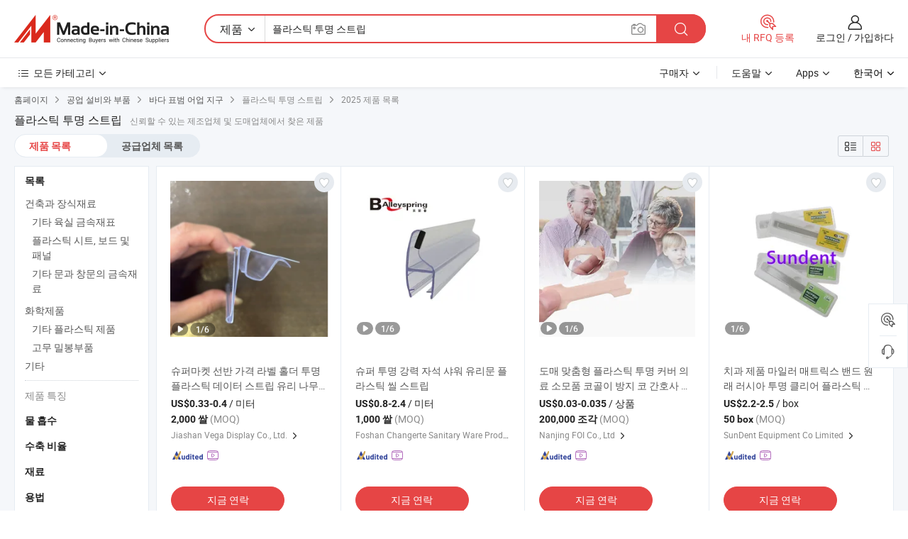

--- FILE ---
content_type: text/html;charset=UTF-8
request_url: https://kr.made-in-china.com/tag_search_product/Plastic-Transparent-Strip_hynhehn_1.html
body_size: 49850
content:

<!DOCTYPE html>
<html
                lang="ko" >
<head>
    <meta content="text/html; charset=utf-8" http-equiv="Content-Type" />
            <base href="//kr.made-in-china.com" />
        <title>&#51473;&#44397; &#54540;&#46972;&#49828;&#54001; &#53804;&#47749; &#49828;&#53944;&#47549;, &#51473;&#44397; &#54540;&#46972;&#49828;&#54001; &#53804;&#47749; &#49828;&#53944;&#47549; &#51228;&#54408; &#47785;&#47197; kr.Made-in-China.com</title>
    <meta content="&#54540;&#46972;&#49828;&#54001; &#53804;&#47749; &#49828;&#53944;&#47549;, &#51473;&#44397; &#54540;&#46972;&#49828;&#54001; &#53804;&#47749; &#49828;&#53944;&#47549;, &#54540;&#46972;&#49828;&#54001; &#53804;&#47749; &#49828;&#53944;&#47549; &#51228;&#51312;&#50629;&#52404;, &#44277;&#44553; &#50629;&#52404;, &#46020;&#47588;&#51088;" name="keywords">
        <meta content="&#51473;&#44397; &#54540;&#46972;&#49828;&#54001; &#53804;&#47749; &#49828;&#53944;&#47549;, &#51473;&#44397; &#54540;&#46972;&#49828;&#54001; &#53804;&#47749; &#49828;&#53944;&#47549; &#51228;&#54408;&#44284; &#51473;&#44397; &#54540;&#46972;&#49828;&#54001; &#53804;&#47749; &#49828;&#53944;&#47549; &#50629;&#52404; &#47785;&#47197;&#51012; &#52286;&#44592; kr.Made-in-China.com" name="description">
<link rel="dns-prefetch" href="//www.micstatic.com">
<link rel="preconnect" href="//www.micstatic.com">
<link rel="dns-prefetch" href="//image.made-in-china.com">
<link rel="preconnect" href="//image.made-in-china.com">
<link rel="dns-prefetch" href="//pic.made-in-china.com">
<link rel="preconnect" href="//pic.made-in-china.com">
                    <link rel="preload" as="image" href="https://image.made-in-china.com/391f0j00jJloTHQKArcS/-.jpg" >
                <link rel="alternate" hreflang="de" href="https://de.made-in-china.com/tag_search_product/Plastic-Transparent-Strip_hynhehn_1.html" />
            <link rel="alternate" hreflang="hi" href="https://hi.made-in-china.com/tag_search_product/Plastic-Transparent-Strip_hynhehn_1.html" />
            <link rel="alternate" hreflang="ru" href="https://ru.made-in-china.com/tag_search_product/Plastic-Transparent-Strip_hynhehn_1.html" />
            <link rel="alternate" hreflang="pt" href="https://pt.made-in-china.com/tag_search_product/Plastic-Transparent-Strip_hynhehn_1.html" />
            <link rel="alternate" hreflang="ko" href="https://kr.made-in-china.com/tag_search_product/Plastic-Transparent-Strip_hynhehn_1.html" />
            <link rel="alternate" hreflang="en" href="https://www.made-in-china.com/products-search/hot-china-products/Plastic_Transparent_Strip.html" />
            <link rel="alternate" hreflang="it" href="https://it.made-in-china.com/tag_search_product/Plastic-Transparent-Strip_hynhehn_1.html" />
            <link rel="alternate" hreflang="fr" href="https://fr.made-in-china.com/tag_search_product/Plastic-Transparent-Strip_hynhehn_1.html" />
            <link rel="alternate" hreflang="es" href="https://es.made-in-china.com/tag_search_product/Plastic-Transparent-Strip_hynhehn_1.html" />
            <link rel="alternate" hreflang="sa" href="https://sa.made-in-china.com/tag_search_product/Plastic-Transparent-Strip_hynhehn_1.html" />
            <link rel="alternate" hreflang="x-default" href="https://www.made-in-china.com/products-search/hot-china-products/Plastic_Transparent_Strip.html" />
            <link rel="alternate" hreflang="vi" href="https://vi.made-in-china.com/tag_search_product/Plastic-Transparent-Strip_hynhehn_1.html" />
            <link rel="alternate" hreflang="th" href="https://th.made-in-china.com/tag_search_product/Plastic-Transparent-Strip_hynhehn_1.html" />
            <link rel="alternate" hreflang="ja" href="https://jp.made-in-china.com/tag_search_product/Plastic-Transparent-Strip_hynhehn_1.html" />
            <link rel="alternate" hreflang="id" href="https://id.made-in-china.com/tag_search_product/Plastic-Transparent-Strip_hynhehn_1.html" />
            <link rel="alternate" hreflang="nl" href="https://nl.made-in-china.com/tag_search_product/Plastic-Transparent-Strip_hynhehn_1.html" />
            <link rel="alternate" hreflang="tr" href="https://tr.made-in-china.com/tag_search_product/Plastic-Transparent-Strip_hynhehn_1.html" />
    <link type="text/css" rel="stylesheet" href="https://www.micstatic.com/landing/www/qp/css/search-list-qp_dc6d9cde.css" /> <link type="text/css" rel="stylesheet" href="https://www.micstatic.com/landing/www/qp/css/refine-navigation_49434e71.css" /> <link type="text/css" rel="stylesheet" href="https://www.micstatic.com/landing/www/qp/css/qp_mlan_d9434333.css" /> 
    <link type="text/css" rel="stylesheet" href="https://www.micstatic.com/landing/www/qp/css/modules/swiper@7.0.5-bundle.min_f7b0d48b.css" /> <link rel="canonical" href="https://kr.made-in-china.com/tag_search_product/Plastic-Transparent-Strip_hynhehn_1.html"/>
	      <link rel="next" href="https://kr.made-in-china.com/tag_search_product/Plastic-Transparent-Strip_hynhehn_2.html"/>
                      <link rel="alternate" media="only screen and (max-width:640)" href="https://m.made-in-china.com/hot-china-products/_.html">
    <style>
        body{
            min-width: 1024px;
        }
    </style>
<!-- Polyfill Code Begin --><script chaset="utf-8" type="text/javascript" src="https://www.micstatic.com/polyfill/polyfill-simplify_eb12d58d.js"></script><!-- Polyfill Code End --></head>
<body class="layout-auto gallary " probe-clarity="false" >
<input type="hidden" name="needFetchLanguageByAjax" value="false" class="J-needFetchLanguageByAjax">
    <div id="header" ></div>
<script>
    function headerMlanInit() {
        const funcName = 'headerMlan';
        const app = new window[funcName]({target: document.getElementById('header'), props: {props: {"pageType":2,"logoTitle":"제조업체 및 공급업체","logoUrl":null,"base":{"buyerInfo":{"service":"서비스","newUserGuide":"신규 사용자 가이드","auditReport":"Audited Suppliers' Reports","meetSuppliers":"Meet Suppliers","onlineTrading":"Secured Trading Service","buyerCenter":"바이어 센터","contactUs":"우리와 연락 하세요","search":"검색","prodDirectory":"제품 목록","supplierDiscover":"Supplier Discover","sourcingRequest":"포스트 소싱 요청","quickLinks":"Quick Links","myFavorites":"내 즐겨찾기","visitHistory":"검색 기록","buyer":"구매자","blog":"비즈니스 통찰력"},"supplierInfo":{"supplier":"공급업체","joinAdvance":"加入高级会员","tradeServerMarket":"外贸服务市场","memberHome":"外贸e家","cloudExpo":"Smart Expo云展会","onlineTrade":"交易服务","internationalLogis":"国际物流","northAmericaBrandSailing":"北美全渠道出海","micDomesticTradeStation":"中国制造网内贸站"},"helpInfo":{"whyMic":"Why Made-in-China.com","auditSupplierWay":"공급업체 감사는 어떻게 하나요","securePaymentWay":"결제는 어떻게 보호합니까","submitComplaint":"불만사항 제출","contactUs":"우리와 연락 하세요","faq":"FAQ","help":"도움말"},"appsInfo":{"downloadApp":"앱 다운로드!","forBuyer":"구매자를 위해","forSupplier":"공급자를 위해","exploreApp":"앱 독점 할인 살펴보기","apps":"Apps"},"languages":[{"lanCode":0,"simpleName":"en","name":"English","value":"//www.made-in-china.com/products-search/hot-china-products/Plastic_Transparent_Strip.html","htmlLang":"en"},{"lanCode":5,"simpleName":"es","name":"Español","value":"//es.made-in-china.com/tag_search_product/Plastic-Transparent-Strip_hynhehn_1.html","htmlLang":"es"},{"lanCode":4,"simpleName":"pt","name":"Português","value":"//pt.made-in-china.com/tag_search_product/Plastic-Transparent-Strip_hynhehn_1.html","htmlLang":"pt"},{"lanCode":2,"simpleName":"fr","name":"Français","value":"//fr.made-in-china.com/tag_search_product/Plastic-Transparent-Strip_hynhehn_1.html","htmlLang":"fr"},{"lanCode":3,"simpleName":"ru","name":"Русский язык","value":"//ru.made-in-china.com/tag_search_product/Plastic-Transparent-Strip_hynhehn_1.html","htmlLang":"ru"},{"lanCode":8,"simpleName":"it","name":"Italiano","value":"//it.made-in-china.com/tag_search_product/Plastic-Transparent-Strip_hynhehn_1.html","htmlLang":"it"},{"lanCode":6,"simpleName":"de","name":"Deutsch","value":"//de.made-in-china.com/tag_search_product/Plastic-Transparent-Strip_hynhehn_1.html","htmlLang":"de"},{"lanCode":7,"simpleName":"nl","name":"Nederlands","value":"//nl.made-in-china.com/tag_search_product/Plastic-Transparent-Strip_hynhehn_1.html","htmlLang":"nl"},{"lanCode":9,"simpleName":"sa","name":"العربية","value":"//sa.made-in-china.com/tag_search_product/Plastic-Transparent-Strip_hynhehn_1.html","htmlLang":"ar"},{"lanCode":11,"simpleName":"kr","name":"한국어","value":"//kr.made-in-china.com/","htmlLang":"ko"},{"lanCode":10,"simpleName":"jp","name":"日本語","value":"//jp.made-in-china.com/tag_search_product/Plastic-Transparent-Strip_hynhehn_1.html","htmlLang":"ja"},{"lanCode":12,"simpleName":"hi","name":"हिन्दी","value":"//hi.made-in-china.com/tag_search_product/Plastic-Transparent-Strip_hynhehn_1.html","htmlLang":"hi"},{"lanCode":13,"simpleName":"th","name":"ภาษาไทย","value":"//th.made-in-china.com/tag_search_product/Plastic-Transparent-Strip_hynhehn_1.html","htmlLang":"th"},{"lanCode":14,"simpleName":"tr","name":"Türkçe","value":"//tr.made-in-china.com/tag_search_product/Plastic-Transparent-Strip_hynhehn_1.html","htmlLang":"tr"},{"lanCode":15,"simpleName":"vi","name":"Tiếng Việt","value":"//vi.made-in-china.com/tag_search_product/Plastic-Transparent-Strip_hynhehn_1.html","htmlLang":"vi"},{"lanCode":16,"simpleName":"id","name":"Bahasa Indonesia","value":"//id.made-in-china.com/tag_search_product/Plastic-Transparent-Strip_hynhehn_1.html","htmlLang":"id"}],"showMlan":true,"showRules":false,"rules":"Rules","language":"kr","menu":"메뉴","subTitle":null,"subTitleLink":null,"stickyInfo":null},"categoryRegion":{"categories":"모든 카테고리","categoryList":[{"name":"농업 식품","value":"https://kr.made-in-china.com/category1_Agriculture-Food/Agriculture-Food_usssssssss.html","catCode":"1000000000"},{"name":"의류&악세서리","value":"https://kr.made-in-china.com/category1_Apparel-Accessories/Apparel-Accessories_uussssssss.html","catCode":"1100000000"},{"name":"아트&공예","value":"https://kr.made-in-china.com/category1_Arts-Crafts/Arts-Crafts_uyssssssss.html","catCode":"1200000000"},{"name":"자동차와 오토바이와 액세서리","value":"https://kr.made-in-china.com/category1_Auto-Motorcycle-Parts-Accessories/Auto-Motorcycle-Parts-Accessories_yossssssss.html","catCode":"2900000000"},{"name":"가방 케이스 박스","value":"https://kr.made-in-china.com/category1_Bags-Cases-Boxes/Bags-Cases-Boxes_yhssssssss.html","catCode":"2600000000"},{"name":"화학제품","value":"https://kr.made-in-china.com/category1_Chemicals/Chemicals_uissssssss.html","catCode":"1300000000"},{"name":"컴퓨터 제품","value":"https://kr.made-in-china.com/category1_Computer-Products/Computer-Products_iissssssss.html","catCode":"3300000000"},{"name":"건축과 장식재료","value":"https://kr.made-in-china.com/category1_Construction-Decoration/Construction-Decoration_ugssssssss.html","catCode":"1500000000"},{"name":"가전제품","value":"https://kr.made-in-china.com/category1_Consumer-Electronics/Consumer-Electronics_unssssssss.html","catCode":"1400000000"},{"name":"전기전자","value":"https://kr.made-in-china.com/category1_Electrical-Electronics/Electrical-Electronics_uhssssssss.html","catCode":"1600000000"},{"name":"가구","value":"https://kr.made-in-china.com/category1_Furniture/Furniture_yessssssss.html","catCode":"2700000000"},{"name":"의약 위생","value":"https://kr.made-in-china.com/category1_Health-Medicine/Health-Medicine_uessssssss.html","catCode":"1700000000"},{"name":"공업 설비와 부품","value":"https://kr.made-in-china.com/category1_Industrial-Equipment-Components/Industrial-Equipment-Components_inssssssss.html","catCode":"3400000000"},{"name":"측정 기계","value":"https://kr.made-in-china.com/category1_Instruments-Meters/Instruments-Meters_igssssssss.html","catCode":"3500000000"},{"name":"경공업 일용품","value":"https://kr.made-in-china.com/category1_Light-Industry-Daily-Use/Light-Industry-Daily-Use_urssssssss.html","catCode":"1800000000"},{"name":"조명","value":"https://kr.made-in-china.com/category1_Lights-Lighting/Lights-Lighting_isssssssss.html","catCode":"3000000000"},{"name":"제조 가공 기계","value":"https://kr.made-in-china.com/category1_Manufacturing-Processing-Machinery/Manufacturing-Processing-Machinery_uossssssss.html","catCode":"1900000000"},{"name":"야금광산물과 에너지","value":"https://kr.made-in-china.com/category1_Metallurgy-Mineral-Energy/Metallurgy-Mineral-Energy_ysssssssss.html","catCode":"2000000000"},{"name":"사무용 소모품","value":"https://kr.made-in-china.com/category1_Office-Supplies/Office-Supplies_yrssssssss.html","catCode":"2800000000"},{"name":"포장 인쇄","value":"https://kr.made-in-china.com/category1_Packaging-Printing/Packaging-Printing_ihssssssss.html","catCode":"3600000000"},{"name":"보안 보호","value":"https://kr.made-in-china.com/category1_Security-Protection/Security-Protection_ygssssssss.html","catCode":"2500000000"},{"name":"서비스","value":"https://kr.made-in-china.com/category1_Service/Service_ynssssssss.html","catCode":"2400000000"},{"name":"스포츠 레저 용품","value":"https://kr.made-in-china.com/category1_Sporting-Goods-Recreation/Sporting-Goods-Recreation_iussssssss.html","catCode":"3100000000"},{"name":"섬유","value":"https://kr.made-in-china.com/category1_Textile/Textile_yussssssss.html","catCode":"2100000000"},{"name":"철물","value":"https://kr.made-in-china.com/category1_Tools-Hardware/Tools-Hardware_iyssssssss.html","catCode":"3200000000"},{"name":"장난감","value":"https://kr.made-in-china.com/category1_Toys/Toys_yyssssssss.html","catCode":"2200000000"},{"name":"교통 운송","value":"https://kr.made-in-china.com/category1_Transportation/Transportation_yissssssss.html","catCode":"2300000000"}],"more":"더 보기"},"searchRegion":{"show":true,"lookingFor":"당신이 찾고있는 것을 알려주십시오 ...","homeUrl":"//kr.made-in-china.com","products":"제품","suppliers":"공급업체","auditedFactory":null,"uploadImage":"이미지 업로드","max20MbPerImage":"이미지당 최대 20MB","yourRecentKeywords":"최근 키워드","clearHistory":"기록 지우기","popularSearches":"관련 검색","relatedSearches":"더 보기","more":null,"maxSizeErrorMsg":"업로드에 실패했습니다. 최대 이미지 크기는 20MB입니다.","noNetworkErrorMsg":"네트워크 연결이 안됩니다. 네트워크 설정을 확인하고 다시 시도하세요.","uploadFailedErrorMsg":"업로드에 실패했습니다. 이미지 형식이 잘못되었습니다. 지원되는 형식: JPG,PNG,BMP.","relatedList":null,"relatedTitle":null,"relatedTitleLink":null,"formParams":null,"mlanFormParams":{"keyword":"플라스틱 투명 스트립","inputkeyword":"플라스틱 투명 스트립","type":null,"currentTab":null,"currentPage":null,"currentCat":null,"currentRegion":null,"currentProp":null,"submitPageUrl":null,"parentCat":null,"otherSearch":null,"currentAllCatalogCodes":null,"sgsMembership":null,"memberLevel":null,"topOrder":null,"size":null,"more":"더","less":"less","staticUrl50":null,"staticUrl10":null,"staticUrl30":null,"condition":"0","conditionParamsList":[{"condition":"0","conditionName":null,"action":"/productSearch?keyword=#word#","searchUrl":null,"inputPlaceholder":null},{"condition":"1","conditionName":null,"action":"/companySearch?keyword=#word#","searchUrl":null,"inputPlaceholder":null}]},"enterKeywordTips":"검색을 위해 최소한 키워드를 입력하십시오.","openMultiSearch":false},"frequentRegion":{"rfq":{"rfq":"내 RFQ 등록","searchRfq":"Search RFQs","acquireRfqHover":"필요한 사항을 알려주시고 견적을 받는 쉬운 방법을 시도해 보십시오!","searchRfqHover":"Discover quality RFQs and connect with big-budget buyers"},"account":{"account":"계정","signIn":"로그인","join":"가입하다","newUser":"새로운 사용자","joinFree":"무료 가입","or":"또는","socialLogin":"로그인, 무료 가입 또는 Facebook, Linkedin, Twitter, Google, %s로 계속하기를 클릭하여 %sUser Agreement%s 및 %sPrivacy Policy%s에 동의합니다.","message":"메시지","quotes":"인용 부호","orders":"명령","favorites":"즐겨 찾기","visitHistory":"검색 기록","postSourcingRequest":"포스트 소싱 요청","hi":"안녕","signOut":"로그 아웃","manageProduct":"제품 관리","editShowroom":"쇼룸 편집","username":"","userType":null,"foreignIP":true,"currentYear":2025,"userAgreement":"사용자 약관","privacyPolicy":"개인정보 보호정책"},"message":{"message":"메시지","signIn":"로그인","join":"가입하다","newUser":"새로운 사용자","joinFree":"무료 가입","viewNewMsg":"Sign in to view the new messages","inquiry":"문의","rfq":"RFQs","awaitingPayment":"Awaiting payments","chat":"채팅","awaitingQuotation":"견적 대기 중"},"cart":{"cart":"문의바구니"}},"busiRegion":null,"previewRegion":null}}});
		const hoc=o=>(o.__proto__.$get=function(o){return this.$$.ctx[this.$$.props[o]]},o.__proto__.$getKeys=function(){return Object.keys(this.$$.props)},o.__proto__.$getProps=function(){return this.$get("props")},o.__proto__.$setProps=function(o){var t=this.$getKeys(),s={},p=this;t.forEach(function(o){s[o]=p.$get(o)}),s.props=Object.assign({},s.props,o),this.$set(s)},o.__proto__.$help=function(){console.log("\n            $set(props): void             | 设置props的值\n            $get(key: string): any        | 获取props指定key的值\n            $getKeys(): string[]          | 获取props所有key\n            $getProps(): any              | 获取props里key为props的值（适用nail）\n            $setProps(params: any): void  | 设置props里key为props的值（适用nail）\n            $on(ev, callback): func       | 添加事件监听，返回移除事件监听的函数\n            $destroy(): void              | 销毁组件并触发onDestroy事件\n        ")},o);
        window[`${funcName}Api`] = hoc(app);
    };
</script><script type="text/javascript" crossorigin="anonymous" onload="headerMlanInit()" src="https://www.micstatic.com/nail/pc/header-mlan_d82e6674.js"></script><div class="auto-size J-auto-size">
    <input type="hidden" id="sensor_pg_v" value="st:qp,m:&#54540;&#46972;&#49828;&#54001; &#53804;&#47749; &#49828;&#53944;&#47549;,p:1,tp:103,stp:10301,plate:show_wd,tp:103,stp:10301"/>
        <input type="hidden" id="appendQueryParam" value=""/>
    <input type="hidden" id="completeProdParam" value="[&quot;VfORduJEqpWn&quot;,&quot;UrnRsJADVWhM&quot;,&quot;KAzpyYudEgcZ&quot;,&quot;jTRUCEKkYfVz&quot;,&quot;mrPRknBVsYWS&quot;,&quot;daoRlFSypiWO&quot;,&quot;DrQpWVBMYxhq&quot;,&quot;PxpRGOBdhhrk&quot;,&quot;PfsYDRMjHxpN&quot;,&quot;iGCYkbhPYEUo&quot;,&quot;sJrRELyUskpq&quot;,&quot;XaeUoJAOCphF&quot;,&quot;QFWJHuCbZAcy&quot;,&quot;AORabsUCXfrX&quot;,&quot;owiAHeUlnhRB&quot;,&quot;atfYkbdJqHcr&quot;,&quot;oxEpqiFObgcR&quot;,&quot;QriptdsEYPWN&quot;,&quot;zAvpwtylaGkJ&quot;,&quot;UGYpRrlbJkcd&quot;,&quot;lZVncCXOMThW&quot;,&quot;kAMUWBRSAXVl&quot;,&quot;PxgYXqZVZipy&quot;,&quot;CtsrJpVjAPWO&quot;,&quot;PmiYzySjnHUd&quot;,&quot;mEBUFLJuVWRi&quot;,&quot;ixTrMhWVOkYH&quot;,&quot;uTxUvPWysIkQ&quot;,&quot;gQtRTLqMVHrK&quot;,&quot;xFJaHeNyCDWu&quot;]"/>
    <input type="hidden" id="prodKeyword" value="Plastic_Transparent_Strip"/>
    <input type="hidden" name="user_behavior_trace_id" id="user_behavior_trace_id" value="1jcvr1u1n052v"/>
        <div class="page cf">
                <div itemscope itemtype="https://schema.org/BreadcrumbList" class="crumb grid">
            <span itemprop="itemListElement" itemscope itemtype="https://schema.org/ListItem"><a itemprop="item" href="/" rel="nofollow"><span itemprop="name">홈페이지</span></a><meta itemprop="position" content="1" /></span>
            <i class="ob-icon icon-right"></i>
                            <span itemprop="itemListElement" itemscope itemtype="https://schema.org/ListItem"><a itemprop="item" href="https://kr.made-in-china.com/category1_Industrial-Equipment-Components/Industrial-Equipment-Components_inssssssss.html"><span itemprop="name">공업 설비와 부품</span></a><meta itemprop="position" content="2" /></span>
                <i class="ob-icon icon-right"></i>
                                                            <span itemprop="itemListElement" itemscope itemtype="https://schema.org/ListItem"><a itemprop="item" href="https://kr.made-in-china.com/category23_Industrial-Equipment-Components/Sealing-Strip_inuesnssss_1.html"><span itemprop="name">바다 표범 어업 지구</span></a><meta itemprop="position" content="3" /></span>
                        <i class="ob-icon icon-right"></i>
                                    <span>플라스틱 투명 스트립</span>
                                        <i class="ob-icon icon-right"></i>
                             2025 제품 목록
                    </div>
        <input id="J-strong-words" name="strong-words" type="hidden" value="{&quot;strongWordList&quot;:[&quot;Plastic Transparent Strip&quot;]}" />
        <input id="ads_word" name="ads_word" type="hidden" value="&#54540;&#46972;&#49828;&#54001; &#53804;&#47749; &#49828;&#53944;&#47549;" />
        <input type="hidden" id="qaSource" value="1">
        <input type="hidden" name="iqa-portrait" id="iqa-portrait" value="" />
        <input id="compareFromPage" name="compareFromPage" type="hidden" value="3" />
        <input id="contactUrlParam" type="hidden" value="${contactUrlParam}" />
        <input id="J-isLanding" type="hidden" value="true" />
        <div class="page-wrap search-list new-search-list cf">
                                                <div class="search-list-container main-wrap">
                <div class="main">
                    <div class="num-found">
    <h1 class="product_word">&#54540;&#46972;&#49828;&#54001; &#53804;&#47749; &#49828;&#53944;&#47549;</h1>
                    신뢰할 수 있는 제조업체 및 도매업체에서 찾은 제품
        </div>
                    <div class="search-filter-bar">
                        <div class="list-tab">
                            <ul class="tab">
                                <li class="selected"><a>
                                                                            제품 목록
                                                                    </a></li>
                                <li>
                                                                            <a href="https://kr.made-in-china.com/manufacturers/plastic-transparent-strip.html">
                                            공급업체 목록
                                        </a>
                                                                    </li>
                                                                                            </ul>
                        </div>
                        <div class="view-type cf">
<input type="hidden" value="https://kr.made-in-china.com/tag_search_product/Plastic-Transparent-Strip_hynhehn_1.html" id="firstPageUrl">
<div class="refine-sort">
    <div class="list-switch">
        <span class="text"> 보기: </span>
        <span class="list-switch-types">
                <a href="javascript:;"ads-data="t:90,md:1,c:2" onclick="if(saveViewTypeCookie){saveViewTypeCookie(1)}" ontouchstart="if(saveViewTypeCookie){saveViewTypeCookie(1)}" rel="nofollow"
                   class="list-switch-btn list-switch-btn-left unselect ">
					<i class="ob-icon icon-list"></i>
					<div class="tip arrow-bottom tip-switch-list">
                         <div class="tip-con">
                             <p class="tip-para">목록보기</p>
                         </div>
                             <span class="arrow arrow-out">
                                 <span class="arrow arrow-in"></span>
                             </span>
                     </div>
                </a>
                <a href="javascript:;" onclick="" ontouchstart="" rel="nofollow"
                   class="list-switch-btn list-switch-btn-right selected ">
					<i class="ob-icon icon-gallery"></i>
					<div class="tip arrow-bottom tip-switch-gallery">
                         <div class="tip-con">
                             <p class="tip-para">갤러리 보기</p>
                         </div>
                             <span class="arrow arrow-out">
                                 <span class="arrow arrow-in"></span>
                             </span>
                     </div>
                </a>
				</span>
    </div>
</div> </div>
                    </div>
                                                            <div class="search-list">
                        <div class="prod-list J-prod-list gallary ">
 <!-- topRank -->
<!-- product -->
<div class="list-img" id="product-div1" data-show-type="interstAd" faw-module="Search_prod_list" cz-id="VfORduJEqpWn">
     <div class="list-img-wrap">
         <div class="products-item">
             <!-- 图片 -->
			               <div class="prod-img prod-img-space img-total slide-prod J-slider-prod">
                 <div class="img-box swiper-container J-slider-prod-box">
					<div class="img-list swiper-wrapper prod-banner-list" ads-data="t:6,aid:,flx_deliv_tp:comb,ads_tp:,srv_id:,si:1,md:3,pdid:VfORduJEqpWn,ps:,a:1,mds:30,c:2,is_trade:1,is_sample:1,is_rushorder:0,pcid:hStGaPNuakRc,pa:,is_3d_prod:0" faw-exposure id="banner-slider">
																													 																																			<a rel="nofollow" class="img-wrap swiper-slide img-thumb-auto J-lazyimgs" referrerpolicy="unsafe-url" href="https://kr.made-in-china.com/co_vegadisplay/product_Supermarket-Shelf-Price-Label-Holder-Transparent-Plastic-Data-Strip-for-Glass-Wood-Shelves_yuyososgig.html" target="_blank" ads-data="t:6,aid:,flx_deliv_tp:comb,ads_tp:,srv_id:,ads_srv_tp:,isrec:,recu:,recv:,si:1,md:3,pdid:VfORduJEqpWn,ps:,a:1,mds:30,c:2,pcid:hStGaPNuakRc,st:8,is_trade:1,is_sample:1,is_rushorder:0,pa:8,is_3d_prod:0">
										<div class="img-thumb-inner">
												<img class="J-firstLazyload" src="https://www.micstatic.com/common/img/space.png?_v=1766052738634" data-original="https://image.made-in-china.com/391f0j00jJloTHQKArcS/-.webp" alt="&#49800;&#54140;&#47560;&#53011; &#49440;&#48152; &#44032;&#44201; &#46972;&#48296; &#54848;&#45908; &#53804;&#47749; &#54540;&#46972;&#49828;&#54001; &#45936;&#51060;&#53552; &#49828;&#53944;&#47549; &#50976;&#47532; &#45208;&#47924; &#49440;&#48152;&#50857;">
										</div>
						 			</a>
																																												<a rel="nofollow" class="img-wrap swiper-slide img-thumb-auto J-lazyimgs" referrerpolicy="unsafe-url" href="https://kr.made-in-china.com/co_vegadisplay/product_Supermarket-Shelf-Price-Label-Holder-Transparent-Plastic-Data-Strip-for-Glass-Wood-Shelves_yuyososgig.html" target="_blank" ads-data="t:6,aid:,flx_deliv_tp:comb,ads_tp:,srv_id:,ads_srv_tp:,isrec:,recu:,recv:,si:1,md:3,pdid:VfORduJEqpWn,ps:,a:1,mds:30,c:2,pcid:hStGaPNuakRc,st:8,is_trade:1,is_sample:1,is_rushorder:0,pa:8,is_3d_prod:0">
										<div class="img-thumb-inner">
												<img src="https://www.micstatic.com/common/img/space.png?_v=1766052738634" data-original="https://image.made-in-china.com/391f0j00SAlkEqThngcZ/-.webp" alt="&#49800;&#54140;&#47560;&#53011; &#49440;&#48152; &#44032;&#44201; &#46972;&#48296; &#54848;&#45908; &#53804;&#47749; &#54540;&#46972;&#49828;&#54001; &#45936;&#51060;&#53552; &#49828;&#53944;&#47549; &#50976;&#47532; &#45208;&#47924; &#49440;&#48152;&#50857;">
										</div>
						 			</a>
																																												<a rel="nofollow" class="img-wrap swiper-slide img-thumb-auto J-lazyimgs" referrerpolicy="unsafe-url" href="https://kr.made-in-china.com/co_vegadisplay/product_Supermarket-Shelf-Price-Label-Holder-Transparent-Plastic-Data-Strip-for-Glass-Wood-Shelves_yuyososgig.html" target="_blank" ads-data="t:6,aid:,flx_deliv_tp:comb,ads_tp:,srv_id:,ads_srv_tp:,isrec:,recu:,recv:,si:1,md:3,pdid:VfORduJEqpWn,ps:,a:1,mds:30,c:2,pcid:hStGaPNuakRc,st:8,is_trade:1,is_sample:1,is_rushorder:0,pa:8,is_3d_prod:0">
										<div class="img-thumb-inner">
												<img src="https://www.micstatic.com/common/img/space.png?_v=1766052738634" data-original="https://image.made-in-china.com/391f0j00KJVbEsQRZzqZ/-.webp" alt="&#49800;&#54140;&#47560;&#53011; &#49440;&#48152; &#44032;&#44201; &#46972;&#48296; &#54848;&#45908; &#53804;&#47749; &#54540;&#46972;&#49828;&#54001; &#45936;&#51060;&#53552; &#49828;&#53944;&#47549; &#50976;&#47532; &#45208;&#47924; &#49440;&#48152;&#50857;">
										</div>
						 			</a>
																																												<a rel="nofollow" class="img-wrap swiper-slide img-thumb-auto J-lazyimgs" referrerpolicy="unsafe-url" href="https://kr.made-in-china.com/co_vegadisplay/product_Supermarket-Shelf-Price-Label-Holder-Transparent-Plastic-Data-Strip-for-Glass-Wood-Shelves_yuyososgig.html" target="_blank" ads-data="t:6,aid:,flx_deliv_tp:comb,ads_tp:,srv_id:,ads_srv_tp:,isrec:,recu:,recv:,si:1,md:3,pdid:VfORduJEqpWn,ps:,a:1,mds:30,c:2,pcid:hStGaPNuakRc,st:8,is_trade:1,is_sample:1,is_rushorder:0,pa:8,is_3d_prod:0">
										<div class="img-thumb-inner">
												<img src="https://www.micstatic.com/common/img/space.png?_v=1766052738634" data-original="https://image.made-in-china.com/391f0j00ZAWkEJTPfuqs/-.webp" alt="&#49800;&#54140;&#47560;&#53011; &#49440;&#48152; &#44032;&#44201; &#46972;&#48296; &#54848;&#45908; &#53804;&#47749; &#54540;&#46972;&#49828;&#54001; &#45936;&#51060;&#53552; &#49828;&#53944;&#47549; &#50976;&#47532; &#45208;&#47924; &#49440;&#48152;&#50857;">
										</div>
						 			</a>
																																												<a rel="nofollow" class="img-wrap swiper-slide img-thumb-auto J-lazyimgs" referrerpolicy="unsafe-url" href="https://kr.made-in-china.com/co_vegadisplay/product_Supermarket-Shelf-Price-Label-Holder-Transparent-Plastic-Data-Strip-for-Glass-Wood-Shelves_yuyososgig.html" target="_blank" ads-data="t:6,aid:,flx_deliv_tp:comb,ads_tp:,srv_id:,ads_srv_tp:,isrec:,recu:,recv:,si:1,md:3,pdid:VfORduJEqpWn,ps:,a:1,mds:30,c:2,pcid:hStGaPNuakRc,st:8,is_trade:1,is_sample:1,is_rushorder:0,pa:8,is_3d_prod:0">
										<div class="img-thumb-inner">
												<img src="https://www.micstatic.com/common/img/space.png?_v=1766052738634" data-original="https://image.made-in-china.com/391f0j00OdlqEGawErbZ/-.webp" alt="&#49800;&#54140;&#47560;&#53011; &#49440;&#48152; &#44032;&#44201; &#46972;&#48296; &#54848;&#45908; &#53804;&#47749; &#54540;&#46972;&#49828;&#54001; &#45936;&#51060;&#53552; &#49828;&#53944;&#47549; &#50976;&#47532; &#45208;&#47924; &#49440;&#48152;&#50857;">
										</div>
						 			</a>
																																												<a rel="nofollow" class="img-wrap swiper-slide img-thumb-auto J-lazyimgs" referrerpolicy="unsafe-url" href="https://kr.made-in-china.com/co_vegadisplay/product_Supermarket-Shelf-Price-Label-Holder-Transparent-Plastic-Data-Strip-for-Glass-Wood-Shelves_yuyososgig.html" target="_blank" ads-data="t:6,aid:,flx_deliv_tp:comb,ads_tp:,srv_id:,ads_srv_tp:,isrec:,recu:,recv:,si:1,md:3,pdid:VfORduJEqpWn,ps:,a:1,mds:30,c:2,pcid:hStGaPNuakRc,st:8,is_trade:1,is_sample:1,is_rushorder:0,pa:8,is_3d_prod:0">
										<div class="img-thumb-inner">
												<img src="https://www.micstatic.com/common/img/space.png?_v=1766052738634" data-original="https://image.made-in-china.com/391f0j00ymVbELQCAuoS/-.webp" alt="&#49800;&#54140;&#47560;&#53011; &#49440;&#48152; &#44032;&#44201; &#46972;&#48296; &#54848;&#45908; &#53804;&#47749; &#54540;&#46972;&#49828;&#54001; &#45936;&#51060;&#53552; &#49828;&#53944;&#47549; &#50976;&#47532; &#45208;&#47924; &#49440;&#48152;&#50857;">
										</div>
						 			</a>
																																													</div>
					 					 						 <a referrerpolicy="unsafe-url" href="https://kr.made-in-china.com/co_vegadisplay/product_Supermarket-Shelf-Price-Label-Holder-Transparent-Plastic-Data-Strip-for-Glass-Wood-Shelves_yuyososgig.html#slideVideo" target="_blank" rel="nofollow"
							class="has-icon has-video-icon"><img src="https://www.micstatic.com/landing/www/qp/img/video_456aa956.svg" alt="동영상"/></a>
					 					 					 						 <a referrerpolicy="unsafe-url" href="https://kr.made-in-china.com/co_vegadisplay/product_Supermarket-Shelf-Price-Label-Holder-Transparent-Plastic-Data-Strip-for-Glass-Wood-Shelves_yuyososgig.html" target="_blank" rel="nofollow" class="has-page swiper-page-wrap">
							 <span class="page-current">1</span>/
							 <span class="page-total">6</span>
						 </a>
					 					 					 						 <a class="img-left J-slide-left" href="javascript:;"><i class="ob-icon icon-left"></i></a>
						 <a class="img-right J-slide-right" href="javascript:;"><i class="ob-icon icon-right"></i></a>
					 				 </div>
				 					 <div class="pagination J-pagination">
						 <span class="swiper-pagination-switch swiper-visible-switch swiper-active-switch"></span>
						 <span class="swiper-pagination-switch"></span>
						 <span class="swiper-pagination-switch"></span>
					 </div>
				 			 </div>
			 			 				 <a href="javascript:void(0);"
					class="prod-favorite-icon J-add2Fav" cz-type="prod"
					cz-id="VfORduJEqpWn" ads-data="st:17,pdid:VfORduJEqpWn,pcid:hStGaPNuakRc,is_trade:1,is_sample:1,is_rushorder:0,a:1">
					 <i class="ob-icon icon-heart-f"></i>
					 <i class="ob-icon icon-heart"></i>
					 <div class="tip arrow-top tip-faverite">
						 <div class="tip-con"><p class="tip-para">즐겨 찾기</p></div>
						 <span class="arrow arrow-out"><span class="arrow arrow-in"></span></span>
					 </div>
				 </a>
			                 <!-- 内容 -->
			 <div id="onlineTradeAble3" style="display:none;">false 1</div>
             <div class="detail">
				 				 <input type="hidden" name="mainProdValue" value="7"/>
				 				 <div class="icon-list certified-logo">
				 					 </div>
				 				 <div class="product-name-wrap
 									">
					 <h2 class="product-name" data-prod-tag="">
						 <a title="슈퍼마켓 선반 가격 라벨 홀더 투명 플라스틱 데이터 스트립 유리 나무 선반용" referrerpolicy="unsafe-url" href="https://kr.made-in-china.com/co_vegadisplay/product_Supermarket-Shelf-Price-Label-Holder-Transparent-Plastic-Data-Strip-for-Glass-Wood-Shelves_yuyososgig.html" target="_blank" ads-data="t:6,aid:,flx_deliv_tp:comb,ads_tp:,srv_id:,ads_srv_tp:,isrec:,recu:,recv:,si:1,md:3,pdid:VfORduJEqpWn,ps:,a:1,mds:30,c:2,pcid:hStGaPNuakRc,st:2,is_trade:1,is_sample:1,is_rushorder:0,pa:2">
							 슈퍼마켓 선반 가격 라벨 홀더 투명 플라스틱 데이터 스트립 유리 나무 선반용
						 </a>
					 </h2>
					 					 					 				 </div>
				 <div class="product-property">
					 						 <div class="ellipsis attr-item J-faketitle"><span
								 class="attribute"><strong class="price">US$0.33-0.4</strong> / &#48120;&#53552;</span></div>
					 					 						 <div class="ellipsis attr-item J-faketitle"><span
								 class="attribute"><strong> 2,000 &#49920;</strong> </span> <span class="moq-text">(MOQ)</span>
						 </div>
					 				 </div>
				 				 <div class="company-info">
					 <div class="company-name ellipsis">
						 <a referrerpolicy="unsafe-url" href="https://kr.made-in-china.com/co_vegadisplay/"
							 							 												   class="compnay-name" target="_blank" ads-data="t:6,aid:,flx_deliv_tp:comb,ads_tp:,srv_id:,ads_srv_tp:,isrec:,recu:,recv:,si:1,md:3,pdid:VfORduJEqpWn,ps:,a:1,mds:30,c:2,pcid:hStGaPNuakRc,st:3,is_trade:1,is_sample:1,is_rushorder:0,pa:3"
						 >
							 <span title="Jiashan Vega Display Co., Ltd.">Jiashan Vega Display Co., Ltd.</span>
						 </a>
						 <i class="ob-icon icon-right"></i>
						 <div class="company-name-popup">
							 <div class="name-block">
								 									 <span class="compnay-name J-compnay-name" title="Jiashan Vega Display Co., Ltd.">Jiashan Vega Display Co., Ltd.</span>
								 							 </div>
							 <div class="auth-block">
								 <ul class="auth-block-list">
									 										 <li class="cs-level-info">
											 												 <img class="auth-icon" src='https://www.micstatic.com/common/img/icon/gold-member.png?_v=1766052738634' srcset='https://www.micstatic.com/common/img/icon/gold_member_32.png?_v=1766052738634 2x, https://www.micstatic.com/common/img/icon/gold_member_16.png?_v=1766052738634 1x' alt="China Supplier - Gold Member"> 골드 멤버
											 											 										 </li>
										 											 <li class="as-info">
												 <img class="auth-icon ico-audited" data-title="독립적인 제3자 검사 기관의 감사를 받음" src="https://www.micstatic.com/common/img/icon-new/as-short.png?_v=1766052738634" alt="감사를 받은 공급업체" />감사를 받은 공급업체
											 </li>
									 <li class="company-address-info">
										 <i class="ob-icon icon-coordinate"></i>
										 											 Zhejiang, China
										 									 </li>
								 </ul>
							 </div>
							 <div class="block-divider"></div>
							 <div class="other-block">
								 <ul>
									 <li>
										 <h2 class="business-type-info">제조사/공장 & 무역회사</h2>
									 </li>
									 									 								 </ul>
							 </div>
						 </div>
					 </div>
					 <div class="auth-list">
						 							 								 <div class="auth">
									 <a rel="nofollow" target="_blank" referrerpolicy="unsafe-url" href="https://kr.made-in-china.com/co_vegadisplay/company_info.html" ads-data="t:6,aid:,flx_deliv_tp:comb,ads_tp:,srv_id:,ads_srv_tp:,isrec:,recu:,recv:,si:1,md:3,pdid:VfORduJEqpWn,ps:,a:1,mds:30,c:2,pcid:hStGaPNuakRc,st:4,is_trade:1,is_sample:1,is_rushorder:0,pa:4">
											<span class="left_2 as-logo" data-title="독립적인 제3자 검사 기관의 감사를 받음">
												<img class="auth-icon ico-audited" src="https://www.micstatic.com/common/img/icon-new/as_32.png" alt="감사를 받은 공급업체" />
											</span>
									 </a>
								 </div>
							 																																																																																																															 						 						 							 								 <div class="auth auth-video">
									 <a href="//kr.made-in-china.com/video-channel/vegadisplay_VfORduJEqpWn_-.html" target="_blank"
										ads-data="t:6,aid:,flx_deliv_tp:comb,ads_tp:,srv_id:,ads_srv_tp:,isrec:,recu:,recv:,si:1,md:3,pdid:VfORduJEqpWn,ps:,a:1,mds:30,c:2,pcid:hStGaPNuakRc,st:2,is_trade:1,is_sample:1,is_rushorder:0,pa:15,st:15"><img class="auth-icon"
																				  src='https://www.micstatic.com/common/img/logo/video_d4fb84a2.svg'
																				  alt="더 큰 비디오 및 이미지 보기"></a>
									 <div class="tip arrow-bottom tip-video">
										 <div class="tip-con">
											 <p class="tip-para">더 큰 비디오 및 이미지 보기</p>
										 </div>
										 <span class="arrow arrow-out">
												<span class="arrow arrow-in"></span>
											</span>
									 </div>
								 </div>
							 						 					 						 					 </div>
				 </div>
			 </div>
			 <div class="product-btn">
				 				 					 <input type="hidden" value="지금 연락" />
					 					 <a fun-inquiry-product
						referrerpolicy="unsafe-url" href="//www.made-in-china.com/sendInquiry/prod_VfORduJEqpWn_hStGaPNuakRc.html?from=search&type=cs&target=prod&word=%ED%94%8C%EB%9D%BC%EC%8A%A4%ED%8B%B1+%ED%88%AC%EB%AA%85+%EC%8A%A4%ED%8A%B8%EB%A6%BD&seo=1&plant=kr&smode=pc"
						ads-data="t:6,aid:,flx_deliv_tp:comb,ads_tp:,srv_id:,ads_srv_tp:,isrec:,recu:,recv:,si:1,md:3,pdid:VfORduJEqpWn,ps:,a:1,mds:30,c:2,pcid:hStGaPNuakRc,st:5,is_trade:1,is_sample:1,is_rushorder:0,pa:5" target="_blank" rel="nofollow" class="btn btn-main btn-small">
						 						 <span class="btn-main-text">지금 연락</span>
					 </a>
				 				 <span class="inquiry-action">
			            <b class="tm3_chat_status" lan="kr" ads-data="t:6,aid:,flx_deliv_tp:comb,ads_tp:,srv_id:,ads_srv_tp:,isrec:,recu:,recv:,si:1,md:3,pdid:VfORduJEqpWn,ps:,a:1,mds:30,c:2,pcid:hStGaPNuakRc,st:7,is_trade:1,is_sample:1,is_rushorder:0,pa:13" dataId="hStGaPNuakRc_VfORduJEqpWn_1" inquiry="//www.made-in-china.com/sendInquiry/prod_VfORduJEqpWn_hStGaPNuakRc.html?from=search&type=cs&target=prod&word=%ED%94%8C%EB%9D%BC%EC%8A%A4%ED%8B%B1+%ED%88%AC%EB%AA%85+%EC%8A%A4%ED%8A%B8%EB%A6%BD&seo=1&plant=kr&smode=pc" processor="chat" cid="hStGaPNuakRc" style="display:none"></b>
					 					 					 					 			</span>
			 </div>
			 <div class="hide-area">
				                      <div class="property-list">
    												<div class="prop-item">
                                 <label class="prop-lab">사이드 번호: </label>
                                 <span class="prop-val">양면</span>
                             </div>
                        							<div class="prop-item">
                                 <label class="prop-lab">무게: </label>
                                 <span class="prop-val">가벼운 무게</span>
                             </div>
                        							<div class="prop-item">
                                 <label class="prop-lab">회전하는: </label>
                                 <span class="prop-val">고정 된</span>
                             </div>
                        							<div class="prop-item">
                                 <label class="prop-lab">용법: </label>
                                 <span class="prop-val">가게,슈퍼마켓,약국,편의점</span>
                             </div>
                        							<div class="prop-item">
                                 <label class="prop-lab">사용자 지정: </label>
                                 <span class="prop-val">사용자 지정</span>
                             </div>
                        							<div class="prop-item">
                                 <label class="prop-lab">조건: </label>
                                 <span class="prop-val">새로운</span>
                             </div>
                                             </div>
				 			 </div>
         </div>
     </div>
</div>
<div class="list-img" id="product-div2" data-show-type="interstAd" faw-module="Search_prod_list" cz-id="UrnRsJADVWhM">
     <div class="list-img-wrap">
         <div class="products-item">
             <!-- 图片 -->
			               <div class="prod-img prod-img-space img-total slide-prod J-slider-prod">
                 <div class="img-box swiper-container J-slider-prod-box">
					<div class="img-list swiper-wrapper prod-banner-list" ads-data="t:6,aid:,flx_deliv_tp:comb,ads_tp:,srv_id:,si:1,md:3,pdid:UrnRsJADVWhM,ps:,a:2,mds:30,c:2,is_trade:1,is_sample:1,is_rushorder:0,pcid:ZFWtfaKbLuDw,pa:,is_3d_prod:0" faw-exposure id="banner-slider">
																													 																																			<a rel="nofollow" class="img-wrap swiper-slide img-thumb-auto J-lazyimgs" referrerpolicy="unsafe-url" href="https://kr.made-in-china.com/co_changerte/product_Super-Transparent-Strong-Magnetic-Shower-Glassdoor-Plastic-Seal-Strips_yygsurhysg.html" target="_blank" ads-data="t:6,aid:,flx_deliv_tp:comb,ads_tp:,srv_id:,ads_srv_tp:,isrec:,recu:,recv:,si:1,md:3,pdid:UrnRsJADVWhM,ps:,a:2,mds:30,c:2,pcid:ZFWtfaKbLuDw,st:8,is_trade:1,is_sample:1,is_rushorder:0,pa:8,is_3d_prod:0">
										<div class="img-thumb-inner">
												<img class="J-firstLazyload" src="https://www.micstatic.com/common/img/space.png?_v=1766052738634" data-original="https://image.made-in-china.com/391f0j00LCKBShYqpmod/-.webp" alt="&#49800;&#54140; &#53804;&#47749; &#44053;&#47141; &#51088;&#49437; &#49380;&#50892; &#50976;&#47532;&#47928; &#54540;&#46972;&#49828;&#54001; &#50480; &#49828;&#53944;&#47549;">
										</div>
						 			</a>
																																												<a rel="nofollow" class="img-wrap swiper-slide img-thumb-auto J-lazyimgs" referrerpolicy="unsafe-url" href="https://kr.made-in-china.com/co_changerte/product_Super-Transparent-Strong-Magnetic-Shower-Glassdoor-Plastic-Seal-Strips_yygsurhysg.html" target="_blank" ads-data="t:6,aid:,flx_deliv_tp:comb,ads_tp:,srv_id:,ads_srv_tp:,isrec:,recu:,recv:,si:1,md:3,pdid:UrnRsJADVWhM,ps:,a:2,mds:30,c:2,pcid:ZFWtfaKbLuDw,st:8,is_trade:1,is_sample:1,is_rushorder:0,pa:8,is_3d_prod:0">
										<div class="img-thumb-inner">
												<img src="https://www.micstatic.com/common/img/space.png?_v=1766052738634" data-original="https://image.made-in-china.com/391f0j00HCKBjMfyKJkw/-.webp" alt="&#49800;&#54140; &#53804;&#47749; &#44053;&#47141; &#51088;&#49437; &#49380;&#50892; &#50976;&#47532;&#47928; &#54540;&#46972;&#49828;&#54001; &#50480; &#49828;&#53944;&#47549;">
										</div>
						 			</a>
																																												<a rel="nofollow" class="img-wrap swiper-slide img-thumb-auto J-lazyimgs" referrerpolicy="unsafe-url" href="https://kr.made-in-china.com/co_changerte/product_Super-Transparent-Strong-Magnetic-Shower-Glassdoor-Plastic-Seal-Strips_yygsurhysg.html" target="_blank" ads-data="t:6,aid:,flx_deliv_tp:comb,ads_tp:,srv_id:,ads_srv_tp:,isrec:,recu:,recv:,si:1,md:3,pdid:UrnRsJADVWhM,ps:,a:2,mds:30,c:2,pcid:ZFWtfaKbLuDw,st:8,is_trade:1,is_sample:1,is_rushorder:0,pa:8,is_3d_prod:0">
										<div class="img-thumb-inner">
												<img src="https://www.micstatic.com/common/img/space.png?_v=1766052738634" data-original="https://image.made-in-china.com/391f0j00DCsvjNYGpJbm/-.webp" alt="&#49800;&#54140; &#53804;&#47749; &#44053;&#47141; &#51088;&#49437; &#49380;&#50892; &#50976;&#47532;&#47928; &#54540;&#46972;&#49828;&#54001; &#50480; &#49828;&#53944;&#47549;">
										</div>
						 			</a>
																																												<a rel="nofollow" class="img-wrap swiper-slide img-thumb-auto J-lazyimgs" referrerpolicy="unsafe-url" href="https://kr.made-in-china.com/co_changerte/product_Super-Transparent-Strong-Magnetic-Shower-Glassdoor-Plastic-Seal-Strips_yygsurhysg.html" target="_blank" ads-data="t:6,aid:,flx_deliv_tp:comb,ads_tp:,srv_id:,ads_srv_tp:,isrec:,recu:,recv:,si:1,md:3,pdid:UrnRsJADVWhM,ps:,a:2,mds:30,c:2,pcid:ZFWtfaKbLuDw,st:8,is_trade:1,is_sample:1,is_rushorder:0,pa:8,is_3d_prod:0">
										<div class="img-thumb-inner">
												<img src="https://www.micstatic.com/common/img/space.png?_v=1766052738634" data-original="https://image.made-in-china.com/391f0j00hCsvZafqwdbJ/-.webp" alt="&#49800;&#54140; &#53804;&#47749; &#44053;&#47141; &#51088;&#49437; &#49380;&#50892; &#50976;&#47532;&#47928; &#54540;&#46972;&#49828;&#54001; &#50480; &#49828;&#53944;&#47549;">
										</div>
						 			</a>
																																												<a rel="nofollow" class="img-wrap swiper-slide img-thumb-auto J-lazyimgs" referrerpolicy="unsafe-url" href="https://kr.made-in-china.com/co_changerte/product_Super-Transparent-Strong-Magnetic-Shower-Glassdoor-Plastic-Seal-Strips_yygsurhysg.html" target="_blank" ads-data="t:6,aid:,flx_deliv_tp:comb,ads_tp:,srv_id:,ads_srv_tp:,isrec:,recu:,recv:,si:1,md:3,pdid:UrnRsJADVWhM,ps:,a:2,mds:30,c:2,pcid:ZFWtfaKbLuDw,st:8,is_trade:1,is_sample:1,is_rushorder:0,pa:8,is_3d_prod:0">
										<div class="img-thumb-inner">
												<img src="https://www.micstatic.com/common/img/space.png?_v=1766052738634" data-original="https://image.made-in-china.com/391f0j00VMSBZrGDwAow/-.webp" alt="&#49800;&#54140; &#53804;&#47749; &#44053;&#47141; &#51088;&#49437; &#49380;&#50892; &#50976;&#47532;&#47928; &#54540;&#46972;&#49828;&#54001; &#50480; &#49828;&#53944;&#47549;">
										</div>
						 			</a>
																																												<a rel="nofollow" class="img-wrap swiper-slide img-thumb-auto J-lazyimgs" referrerpolicy="unsafe-url" href="https://kr.made-in-china.com/co_changerte/product_Super-Transparent-Strong-Magnetic-Shower-Glassdoor-Plastic-Seal-Strips_yygsurhysg.html" target="_blank" ads-data="t:6,aid:,flx_deliv_tp:comb,ads_tp:,srv_id:,ads_srv_tp:,isrec:,recu:,recv:,si:1,md:3,pdid:UrnRsJADVWhM,ps:,a:2,mds:30,c:2,pcid:ZFWtfaKbLuDw,st:8,is_trade:1,is_sample:1,is_rushorder:0,pa:8,is_3d_prod:0">
										<div class="img-thumb-inner">
												<img src="https://www.micstatic.com/common/img/space.png?_v=1766052738634" data-original="https://image.made-in-china.com/391f0j00WCKeSVUMiAkm/-.webp" alt="&#49800;&#54140; &#53804;&#47749; &#44053;&#47141; &#51088;&#49437; &#49380;&#50892; &#50976;&#47532;&#47928; &#54540;&#46972;&#49828;&#54001; &#50480; &#49828;&#53944;&#47549;">
										</div>
						 			</a>
																																													</div>
					 					 						 <a referrerpolicy="unsafe-url" href="https://kr.made-in-china.com/co_changerte/product_Super-Transparent-Strong-Magnetic-Shower-Glassdoor-Plastic-Seal-Strips_yygsurhysg.html#slideVideo" target="_blank" rel="nofollow"
							class="has-icon has-video-icon"><img src="https://www.micstatic.com/landing/www/qp/img/video_456aa956.svg" alt="동영상"/></a>
					 					 					 						 <a referrerpolicy="unsafe-url" href="https://kr.made-in-china.com/co_changerte/product_Super-Transparent-Strong-Magnetic-Shower-Glassdoor-Plastic-Seal-Strips_yygsurhysg.html" target="_blank" rel="nofollow" class="has-page swiper-page-wrap">
							 <span class="page-current">1</span>/
							 <span class="page-total">6</span>
						 </a>
					 					 					 						 <a class="img-left J-slide-left" href="javascript:;"><i class="ob-icon icon-left"></i></a>
						 <a class="img-right J-slide-right" href="javascript:;"><i class="ob-icon icon-right"></i></a>
					 				 </div>
				 					 <div class="pagination J-pagination">
						 <span class="swiper-pagination-switch swiper-visible-switch swiper-active-switch"></span>
						 <span class="swiper-pagination-switch"></span>
						 <span class="swiper-pagination-switch"></span>
					 </div>
				 			 </div>
			 			 				 <a href="javascript:void(0);"
					class="prod-favorite-icon J-add2Fav" cz-type="prod"
					cz-id="UrnRsJADVWhM" ads-data="st:17,pdid:UrnRsJADVWhM,pcid:ZFWtfaKbLuDw,is_trade:1,is_sample:1,is_rushorder:0,a:2">
					 <i class="ob-icon icon-heart-f"></i>
					 <i class="ob-icon icon-heart"></i>
					 <div class="tip arrow-top tip-faverite">
						 <div class="tip-con"><p class="tip-para">즐겨 찾기</p></div>
						 <span class="arrow arrow-out"><span class="arrow arrow-in"></span></span>
					 </div>
				 </a>
			                 <!-- 内容 -->
			 <div id="onlineTradeAble3" style="display:none;">false 1</div>
             <div class="detail">
				 				 <input type="hidden" name="mainProdValue" value="0"/>
				 				 <div class="icon-list certified-logo">
				 					 </div>
				 				 <div class="product-name-wrap
 									">
					 <h2 class="product-name" data-prod-tag="">
						 <a title="슈퍼 투명 강력 자석 샤워 유리문 플라스틱 씰 스트립" referrerpolicy="unsafe-url" href="https://kr.made-in-china.com/co_changerte/product_Super-Transparent-Strong-Magnetic-Shower-Glassdoor-Plastic-Seal-Strips_yygsurhysg.html" target="_blank" ads-data="t:6,aid:,flx_deliv_tp:comb,ads_tp:,srv_id:,ads_srv_tp:,isrec:,recu:,recv:,si:1,md:3,pdid:UrnRsJADVWhM,ps:,a:2,mds:30,c:2,pcid:ZFWtfaKbLuDw,st:2,is_trade:1,is_sample:1,is_rushorder:0,pa:2">
							 슈퍼 투명 강력 자석 샤워 유리문 플라스틱 씰 스트립
						 </a>
					 </h2>
					 					 					 				 </div>
				 <div class="product-property">
					 						 <div class="ellipsis attr-item J-faketitle"><span
								 class="attribute"><strong class="price">US$0.8-2.4</strong> / &#48120;&#53552;</span></div>
					 					 						 <div class="ellipsis attr-item J-faketitle"><span
								 class="attribute"><strong> 1,000 &#49920;</strong> </span> <span class="moq-text">(MOQ)</span>
						 </div>
					 				 </div>
				 				 <div class="company-info">
					 <div class="company-name ellipsis">
						 <a referrerpolicy="unsafe-url" href="https://kr.made-in-china.com/co_changerte/"
							 							 												   class="compnay-name" target="_blank" ads-data="t:6,aid:,flx_deliv_tp:comb,ads_tp:,srv_id:,ads_srv_tp:,isrec:,recu:,recv:,si:1,md:3,pdid:UrnRsJADVWhM,ps:,a:2,mds:30,c:2,pcid:ZFWtfaKbLuDw,st:3,is_trade:1,is_sample:1,is_rushorder:0,pa:3"
						 >
							 <span title="Foshan Changerte Sanitary Ware Products Co., Ltd.">Foshan Changerte Sanitary Ware Products Co., Ltd.</span>
						 </a>
						 <i class="ob-icon icon-right"></i>
						 <div class="company-name-popup">
							 <div class="name-block">
								 									 <span class="compnay-name J-compnay-name" title="Foshan Changerte Sanitary Ware Products Co., Ltd.">Foshan Changerte Sanitary Ware Products Co., Ltd.</span>
								 							 </div>
							 <div class="auth-block">
								 <ul class="auth-block-list">
									 										 <li class="cs-level-info">
											 												 <img class="auth-icon" src='https://www.micstatic.com/common/img/icon/gold-member.png?_v=1766052738634' srcset='https://www.micstatic.com/common/img/icon/gold_member_32.png?_v=1766052738634 2x, https://www.micstatic.com/common/img/icon/gold_member_16.png?_v=1766052738634 1x' alt="China Supplier - Gold Member"> 골드 멤버
											 											 										 </li>
										 											 <li class="as-info">
												 <img class="auth-icon ico-audited" data-title="독립적인 제3자 검사 기관의 감사를 받음" src="https://www.micstatic.com/common/img/icon-new/as-short.png?_v=1766052738634" alt="감사를 받은 공급업체" />감사를 받은 공급업체
											 </li>
									 <li class="company-address-info">
										 <i class="ob-icon icon-coordinate"></i>
										 											 Guangdong, China
										 									 </li>
								 </ul>
							 </div>
							 <div class="block-divider"></div>
							 <div class="other-block">
								 <ul>
									 <li>
										 <h2 class="business-type-info">제조사/공장 & 무역 회사</h2>
									 </li>
									 									 								 </ul>
							 </div>
						 </div>
					 </div>
					 <div class="auth-list">
						 							 								 <div class="auth">
									 <a rel="nofollow" target="_blank" referrerpolicy="unsafe-url" href="https://kr.made-in-china.com/co_changerte/company_info.html" ads-data="t:6,aid:,flx_deliv_tp:comb,ads_tp:,srv_id:,ads_srv_tp:,isrec:,recu:,recv:,si:1,md:3,pdid:UrnRsJADVWhM,ps:,a:2,mds:30,c:2,pcid:ZFWtfaKbLuDw,st:4,is_trade:1,is_sample:1,is_rushorder:0,pa:4">
											<span class="left_2 as-logo" data-title="독립적인 제3자 검사 기관의 감사를 받음">
												<img class="auth-icon ico-audited" src="https://www.micstatic.com/common/img/icon-new/as_32.png" alt="감사를 받은 공급업체" />
											</span>
									 </a>
								 </div>
							 																																																																																																															 						 						 							 								 <div class="auth auth-video">
									 <a href="//kr.made-in-china.com/video-channel/changerte_UrnRsJADVWhM_-.html" target="_blank"
										ads-data="t:6,aid:,flx_deliv_tp:comb,ads_tp:,srv_id:,ads_srv_tp:,isrec:,recu:,recv:,si:1,md:3,pdid:UrnRsJADVWhM,ps:,a:2,mds:30,c:2,pcid:ZFWtfaKbLuDw,st:2,is_trade:1,is_sample:1,is_rushorder:0,pa:15,st:15"><img class="auth-icon"
																				  src='https://www.micstatic.com/common/img/logo/video_d4fb84a2.svg'
																				  alt="더 큰 비디오 및 이미지 보기"></a>
									 <div class="tip arrow-bottom tip-video">
										 <div class="tip-con">
											 <p class="tip-para">더 큰 비디오 및 이미지 보기</p>
										 </div>
										 <span class="arrow arrow-out">
												<span class="arrow arrow-in"></span>
											</span>
									 </div>
								 </div>
							 						 					 						 					 </div>
				 </div>
			 </div>
			 <div class="product-btn">
				 				 					 <input type="hidden" value="지금 연락" />
					 					 <a fun-inquiry-product
						referrerpolicy="unsafe-url" href="//www.made-in-china.com/sendInquiry/prod_UrnRsJADVWhM_ZFWtfaKbLuDw.html?from=search&type=cs&target=prod&word=%ED%94%8C%EB%9D%BC%EC%8A%A4%ED%8B%B1+%ED%88%AC%EB%AA%85+%EC%8A%A4%ED%8A%B8%EB%A6%BD&seo=1&plant=kr&smode=pc"
						ads-data="t:6,aid:,flx_deliv_tp:comb,ads_tp:,srv_id:,ads_srv_tp:,isrec:,recu:,recv:,si:1,md:3,pdid:UrnRsJADVWhM,ps:,a:2,mds:30,c:2,pcid:ZFWtfaKbLuDw,st:5,is_trade:1,is_sample:1,is_rushorder:0,pa:5" target="_blank" rel="nofollow" class="btn btn-main btn-small">
						 						 <span class="btn-main-text">지금 연락</span>
					 </a>
				 				 <span class="inquiry-action">
			            <b class="tm3_chat_status" lan="kr" ads-data="t:6,aid:,flx_deliv_tp:comb,ads_tp:,srv_id:,ads_srv_tp:,isrec:,recu:,recv:,si:1,md:3,pdid:UrnRsJADVWhM,ps:,a:2,mds:30,c:2,pcid:ZFWtfaKbLuDw,st:7,is_trade:1,is_sample:1,is_rushorder:0,pa:13" dataId="ZFWtfaKbLuDw_UrnRsJADVWhM_1" inquiry="//www.made-in-china.com/sendInquiry/prod_UrnRsJADVWhM_ZFWtfaKbLuDw.html?from=search&type=cs&target=prod&word=%ED%94%8C%EB%9D%BC%EC%8A%A4%ED%8B%B1+%ED%88%AC%EB%AA%85+%EC%8A%A4%ED%8A%B8%EB%A6%BD&seo=1&plant=kr&smode=pc" processor="chat" cid="ZFWtfaKbLuDw" style="display:none"></b>
					 					 					 					 			</span>
			 </div>
			 <div class="hide-area">
				                      <div class="property-list">
    												<div class="prop-item">
                                 <label class="prop-lab">꾸러미: </label>
                                 <span class="prop-val">상자, 팔레트나 나무로 맞춤 제작 가능</span>
                             </div>
                        							<div class="prop-item">
                                 <label class="prop-lab">명세서: </label>
                                 <span class="prop-val">5 / 6 / 8 / 10 / 12 / 15mm</span>
                             </div>
                        							<div class="prop-item">
                                 <label class="prop-lab">등록상표: </label>
                                 <span class="prop-val">발리스프링</span>
                             </div>
                        							<div class="prop-item">
                                 <label class="prop-lab">원산지: </label>
                                 <span class="prop-val">China</span>
                             </div>
                        							<div class="prop-item">
                                 <label class="prop-lab">세관코드: </label>
                                 <span class="prop-val">3916209000</span>
                             </div>
                        							<div class="prop-item">
                                 <label class="prop-lab">수율: </label>
                                 <span class="prop-val">300000 주당 미터</span>
                             </div>
                                             </div>
				 			 </div>
         </div>
     </div>
</div>
<div class="list-img" id="product-div3" data-show-type="interstAd" faw-module="Search_prod_list" cz-id="KAzpyYudEgcZ">
     <div class="list-img-wrap">
         <div class="products-item">
             <!-- 图片 -->
			               <div class="prod-img prod-img-space img-total slide-prod J-slider-prod">
                 <div class="img-box swiper-container J-slider-prod-box">
					<div class="img-list swiper-wrapper prod-banner-list" ads-data="t:6,aid:,flx_deliv_tp:comb,ads_tp:,srv_id:,si:1,md:3,pdid:KAzpyYudEgcZ,ps:,a:3,mds:30,c:2,is_trade:0,is_sample:0,is_rushorder:0,pcid:oeBQUdnCgTDE,pa:,is_3d_prod:0" faw-exposure id="banner-slider">
																													 																																			<a rel="nofollow" class="img-wrap swiper-slide img-thumb-auto J-lazyimgs" referrerpolicy="unsafe-url" href="https://kr.made-in-china.com/co_carermedical/product_Wholesale-Custom-Plastic-Transparent-Cover-Medical-Consumable-Anti-Snore-Nose-Nurse-Nasal-Strip_yuiiiroeyg.html" target="_blank" ads-data="t:6,aid:,flx_deliv_tp:comb,ads_tp:,srv_id:,ads_srv_tp:,isrec:,recu:,recv:,si:1,md:3,pdid:KAzpyYudEgcZ,ps:,a:3,mds:30,c:2,pcid:oeBQUdnCgTDE,st:8,is_trade:0,is_sample:0,is_rushorder:0,pa:8,is_3d_prod:0">
										<div class="img-thumb-inner">
												<img class="J-firstLazyload" src="https://www.micstatic.com/common/img/space.png?_v=1766052738634" data-original="https://image.made-in-china.com/391f0j00NjmvLPoByrkV/-.webp" alt="&#46020;&#47588; &#47582;&#52644;&#54805; &#54540;&#46972;&#49828;&#54001; &#53804;&#47749; &#52964;&#48260; &#51032;&#47308; &#49548;&#47784;&#54408; &#53076;&#44264;&#51060; &#48169;&#51648; &#53076; &#44036;&#54840;&#49324; &#48708;&#44053; &#49828;&#53944;&#47549;">
										</div>
						 			</a>
																																												<a rel="nofollow" class="img-wrap swiper-slide img-thumb-auto J-lazyimgs" referrerpolicy="unsafe-url" href="https://kr.made-in-china.com/co_carermedical/product_Wholesale-Custom-Plastic-Transparent-Cover-Medical-Consumable-Anti-Snore-Nose-Nurse-Nasal-Strip_yuiiiroeyg.html" target="_blank" ads-data="t:6,aid:,flx_deliv_tp:comb,ads_tp:,srv_id:,ads_srv_tp:,isrec:,recu:,recv:,si:1,md:3,pdid:KAzpyYudEgcZ,ps:,a:3,mds:30,c:2,pcid:oeBQUdnCgTDE,st:8,is_trade:0,is_sample:0,is_rushorder:0,pa:8,is_3d_prod:0">
										<div class="img-thumb-inner">
												<img src="https://www.micstatic.com/common/img/space.png?_v=1766052738634" data-original="https://image.made-in-china.com/391f0j00WdbkBHtEbgoC/-.webp" alt="&#46020;&#47588; &#47582;&#52644;&#54805; &#54540;&#46972;&#49828;&#54001; &#53804;&#47749; &#52964;&#48260; &#51032;&#47308; &#49548;&#47784;&#54408; &#53076;&#44264;&#51060; &#48169;&#51648; &#53076; &#44036;&#54840;&#49324; &#48708;&#44053; &#49828;&#53944;&#47549;">
										</div>
						 			</a>
																																												<a rel="nofollow" class="img-wrap swiper-slide img-thumb-auto J-lazyimgs" referrerpolicy="unsafe-url" href="https://kr.made-in-china.com/co_carermedical/product_Wholesale-Custom-Plastic-Transparent-Cover-Medical-Consumable-Anti-Snore-Nose-Nurse-Nasal-Strip_yuiiiroeyg.html" target="_blank" ads-data="t:6,aid:,flx_deliv_tp:comb,ads_tp:,srv_id:,ads_srv_tp:,isrec:,recu:,recv:,si:1,md:3,pdid:KAzpyYudEgcZ,ps:,a:3,mds:30,c:2,pcid:oeBQUdnCgTDE,st:8,is_trade:0,is_sample:0,is_rushorder:0,pa:8,is_3d_prod:0">
										<div class="img-thumb-inner">
												<img src="https://www.micstatic.com/common/img/space.png?_v=1766052738634" data-original="https://image.made-in-china.com/391f0j00iwqkvcaPEgoB/-.webp" alt="&#46020;&#47588; &#47582;&#52644;&#54805; &#54540;&#46972;&#49828;&#54001; &#53804;&#47749; &#52964;&#48260; &#51032;&#47308; &#49548;&#47784;&#54408; &#53076;&#44264;&#51060; &#48169;&#51648; &#53076; &#44036;&#54840;&#49324; &#48708;&#44053; &#49828;&#53944;&#47549;">
										</div>
						 			</a>
																																												<a rel="nofollow" class="img-wrap swiper-slide img-thumb-auto J-lazyimgs" referrerpolicy="unsafe-url" href="https://kr.made-in-china.com/co_carermedical/product_Wholesale-Custom-Plastic-Transparent-Cover-Medical-Consumable-Anti-Snore-Nose-Nurse-Nasal-Strip_yuiiiroeyg.html" target="_blank" ads-data="t:6,aid:,flx_deliv_tp:comb,ads_tp:,srv_id:,ads_srv_tp:,isrec:,recu:,recv:,si:1,md:3,pdid:KAzpyYudEgcZ,ps:,a:3,mds:30,c:2,pcid:oeBQUdnCgTDE,st:8,is_trade:0,is_sample:0,is_rushorder:0,pa:8,is_3d_prod:0">
										<div class="img-thumb-inner">
												<img src="https://www.micstatic.com/common/img/space.png?_v=1766052738634" data-original="https://image.made-in-china.com/391f0j00lmbkvjaCkucM/-.webp" alt="&#46020;&#47588; &#47582;&#52644;&#54805; &#54540;&#46972;&#49828;&#54001; &#53804;&#47749; &#52964;&#48260; &#51032;&#47308; &#49548;&#47784;&#54408; &#53076;&#44264;&#51060; &#48169;&#51648; &#53076; &#44036;&#54840;&#49324; &#48708;&#44053; &#49828;&#53944;&#47549;">
										</div>
						 			</a>
																																												<a rel="nofollow" class="img-wrap swiper-slide img-thumb-auto J-lazyimgs" referrerpolicy="unsafe-url" href="https://kr.made-in-china.com/co_carermedical/product_Wholesale-Custom-Plastic-Transparent-Cover-Medical-Consumable-Anti-Snore-Nose-Nurse-Nasal-Strip_yuiiiroeyg.html" target="_blank" ads-data="t:6,aid:,flx_deliv_tp:comb,ads_tp:,srv_id:,ads_srv_tp:,isrec:,recu:,recv:,si:1,md:3,pdid:KAzpyYudEgcZ,ps:,a:3,mds:30,c:2,pcid:oeBQUdnCgTDE,st:8,is_trade:0,is_sample:0,is_rushorder:0,pa:8,is_3d_prod:0">
										<div class="img-thumb-inner">
												<img src="https://www.micstatic.com/common/img/space.png?_v=1766052738634" data-original="https://image.made-in-china.com/391f0j00lAbqBwEJQrcv/-.webp" alt="&#46020;&#47588; &#47582;&#52644;&#54805; &#54540;&#46972;&#49828;&#54001; &#53804;&#47749; &#52964;&#48260; &#51032;&#47308; &#49548;&#47784;&#54408; &#53076;&#44264;&#51060; &#48169;&#51648; &#53076; &#44036;&#54840;&#49324; &#48708;&#44053; &#49828;&#53944;&#47549;">
										</div>
						 			</a>
																																												<a rel="nofollow" class="img-wrap swiper-slide img-thumb-auto J-lazyimgs" referrerpolicy="unsafe-url" href="https://kr.made-in-china.com/co_carermedical/product_Wholesale-Custom-Plastic-Transparent-Cover-Medical-Consumable-Anti-Snore-Nose-Nurse-Nasal-Strip_yuiiiroeyg.html" target="_blank" ads-data="t:6,aid:,flx_deliv_tp:comb,ads_tp:,srv_id:,ads_srv_tp:,isrec:,recu:,recv:,si:1,md:3,pdid:KAzpyYudEgcZ,ps:,a:3,mds:30,c:2,pcid:oeBQUdnCgTDE,st:8,is_trade:0,is_sample:0,is_rushorder:0,pa:8,is_3d_prod:0">
										<div class="img-thumb-inner">
												<img src="https://www.micstatic.com/common/img/space.png?_v=1766052738634" data-original="https://image.made-in-china.com/391f0j00cJokvGEdLzbB/-.webp" alt="&#46020;&#47588; &#47582;&#52644;&#54805; &#54540;&#46972;&#49828;&#54001; &#53804;&#47749; &#52964;&#48260; &#51032;&#47308; &#49548;&#47784;&#54408; &#53076;&#44264;&#51060; &#48169;&#51648; &#53076; &#44036;&#54840;&#49324; &#48708;&#44053; &#49828;&#53944;&#47549;">
										</div>
						 			</a>
																																													</div>
					 					 						 <a referrerpolicy="unsafe-url" href="https://kr.made-in-china.com/co_carermedical/product_Wholesale-Custom-Plastic-Transparent-Cover-Medical-Consumable-Anti-Snore-Nose-Nurse-Nasal-Strip_yuiiiroeyg.html#slideVideo" target="_blank" rel="nofollow"
							class="has-icon has-video-icon"><img src="https://www.micstatic.com/landing/www/qp/img/video_456aa956.svg" alt="동영상"/></a>
					 					 					 						 <a referrerpolicy="unsafe-url" href="https://kr.made-in-china.com/co_carermedical/product_Wholesale-Custom-Plastic-Transparent-Cover-Medical-Consumable-Anti-Snore-Nose-Nurse-Nasal-Strip_yuiiiroeyg.html" target="_blank" rel="nofollow" class="has-page swiper-page-wrap">
							 <span class="page-current">1</span>/
							 <span class="page-total">6</span>
						 </a>
					 					 					 						 <a class="img-left J-slide-left" href="javascript:;"><i class="ob-icon icon-left"></i></a>
						 <a class="img-right J-slide-right" href="javascript:;"><i class="ob-icon icon-right"></i></a>
					 				 </div>
				 					 <div class="pagination J-pagination">
						 <span class="swiper-pagination-switch swiper-visible-switch swiper-active-switch"></span>
						 <span class="swiper-pagination-switch"></span>
						 <span class="swiper-pagination-switch"></span>
					 </div>
				 			 </div>
			 			 				 <a href="javascript:void(0);"
					class="prod-favorite-icon J-add2Fav" cz-type="prod"
					cz-id="KAzpyYudEgcZ" ads-data="st:17,pdid:KAzpyYudEgcZ,pcid:oeBQUdnCgTDE,is_trade:0,is_sample:0,is_rushorder:0,a:3">
					 <i class="ob-icon icon-heart-f"></i>
					 <i class="ob-icon icon-heart"></i>
					 <div class="tip arrow-top tip-faverite">
						 <div class="tip-con"><p class="tip-para">즐겨 찾기</p></div>
						 <span class="arrow arrow-out"><span class="arrow arrow-in"></span></span>
					 </div>
				 </a>
			                 <!-- 内容 -->
			 <div id="onlineTradeAble3" style="display:none;">false 0</div>
             <div class="detail">
				 				 <input type="hidden" name="mainProdValue" value="0"/>
				 				 <div class="icon-list certified-logo">
				 					 </div>
				 				 <div class="product-name-wrap
 									">
					 <h2 class="product-name" data-prod-tag="">
						 <a title="도매 맞춤형 플라스틱 투명 커버 의료 소모품 코골이 방지 코 간호사 비강 스트립" referrerpolicy="unsafe-url" href="https://kr.made-in-china.com/co_carermedical/product_Wholesale-Custom-Plastic-Transparent-Cover-Medical-Consumable-Anti-Snore-Nose-Nurse-Nasal-Strip_yuiiiroeyg.html" target="_blank" ads-data="t:6,aid:,flx_deliv_tp:comb,ads_tp:,srv_id:,ads_srv_tp:,isrec:,recu:,recv:,si:1,md:3,pdid:KAzpyYudEgcZ,ps:,a:3,mds:30,c:2,pcid:oeBQUdnCgTDE,st:2,is_trade:0,is_sample:0,is_rushorder:0,pa:2">
							 도매 맞춤형 플라스틱 투명 커버 의료 소모품 코골이 방지 코 간호사 비강 스트립
						 </a>
					 </h2>
					 					 					 				 </div>
				 <div class="product-property">
					 						 <div class="ellipsis attr-item J-faketitle"><span
								 class="attribute"><strong class="price">US$0.03-0.035</strong> / &#49345;&#54408;</span></div>
					 					 						 <div class="ellipsis attr-item J-faketitle"><span
								 class="attribute"><strong> 200,000 &#51312;&#44033;</strong> </span> <span class="moq-text">(MOQ)</span>
						 </div>
					 				 </div>
				 				 <div class="company-info">
					 <div class="company-name ellipsis">
						 <a referrerpolicy="unsafe-url" href="https://kr.made-in-china.com/co_carermedical/"
							 							 												   class="compnay-name" target="_blank" ads-data="t:6,aid:,flx_deliv_tp:comb,ads_tp:,srv_id:,ads_srv_tp:,isrec:,recu:,recv:,si:1,md:3,pdid:KAzpyYudEgcZ,ps:,a:3,mds:30,c:2,pcid:oeBQUdnCgTDE,st:3,is_trade:0,is_sample:0,is_rushorder:0,pa:3"
						 >
							 <span title="Nanjing FOI Co., Ltd">Nanjing FOI Co., Ltd</span>
						 </a>
						 <i class="ob-icon icon-right"></i>
						 <div class="company-name-popup">
							 <div class="name-block">
								 									 <span class="compnay-name J-compnay-name" title="Nanjing FOI Co., Ltd">Nanjing FOI Co., Ltd</span>
								 							 </div>
							 <div class="auth-block">
								 <ul class="auth-block-list">
									 										 <li class="cs-level-info">
											 											 												 <img class="auth-icon" src='https://www.micstatic.com/common/img/icon/diamond_member_16.png?_v=1766052738634' srcset='https://www.micstatic.com/common/img/icon/diamond_member_32.png?_v=1766052738634 2x, https://www.micstatic.com/common/img/icon/diamond_member_16.png?_v=1766052738634 1x' alt="China Supplier - Diamond Member"> 다이아몬드 회원
											 										 </li>
										 											 <li class="as-info">
												 <img class="auth-icon ico-audited" data-title="독립적인 제3자 검사 기관의 감사를 받음" src="https://www.micstatic.com/common/img/icon-new/as-short.png?_v=1766052738634" alt="감사를 받은 공급업체" />감사를 받은 공급업체
											 </li>
									 <li class="company-address-info">
										 <i class="ob-icon icon-coordinate"></i>
										 											 Jiangsu, China
										 									 </li>
								 </ul>
							 </div>
							 <div class="block-divider"></div>
							 <div class="other-block">
								 <ul>
									 <li>
										 <h2 class="business-type-info">제조사/공장</h2>
									 </li>
									 									 										 <li class="management-certification-info">
											 <span title="ISO 9001, ISO 13485">ISO 9001, ISO 13485</span>
										 </li>
									 								 </ul>
							 </div>
						 </div>
					 </div>
					 <div class="auth-list">
						 							 								 <div class="auth">
									 <a rel="nofollow" target="_blank" referrerpolicy="unsafe-url" href="https://kr.made-in-china.com/co_carermedical/company_info.html" ads-data="t:6,aid:,flx_deliv_tp:comb,ads_tp:,srv_id:,ads_srv_tp:,isrec:,recu:,recv:,si:1,md:3,pdid:KAzpyYudEgcZ,ps:,a:3,mds:30,c:2,pcid:oeBQUdnCgTDE,st:4,is_trade:0,is_sample:0,is_rushorder:0,pa:4">
											<span class="left_2 as-logo" data-title="독립적인 제3자 검사 기관의 감사를 받음">
												<img class="auth-icon ico-audited" src="https://www.micstatic.com/common/img/icon-new/as_32.png" alt="감사를 받은 공급업체" />
											</span>
									 </a>
								 </div>
							 																																																																																																															 						 						 							 								 <div class="auth auth-video">
									 <a href="//kr.made-in-china.com/video-channel/carermedical_KAzpyYudEgcZ_-.html" target="_blank"
										ads-data="t:6,aid:,flx_deliv_tp:comb,ads_tp:,srv_id:,ads_srv_tp:,isrec:,recu:,recv:,si:1,md:3,pdid:KAzpyYudEgcZ,ps:,a:3,mds:30,c:2,pcid:oeBQUdnCgTDE,st:2,is_trade:0,is_sample:0,is_rushorder:0,pa:15,st:15"><img class="auth-icon"
																				  src='https://www.micstatic.com/common/img/logo/video_d4fb84a2.svg'
																				  alt="더 큰 비디오 및 이미지 보기"></a>
									 <div class="tip arrow-bottom tip-video">
										 <div class="tip-con">
											 <p class="tip-para">더 큰 비디오 및 이미지 보기</p>
										 </div>
										 <span class="arrow arrow-out">
												<span class="arrow arrow-in"></span>
											</span>
									 </div>
								 </div>
							 						 					 						 					 </div>
				 </div>
			 </div>
			 <div class="product-btn">
				 				 					 <input type="hidden" value="지금 연락" />
					 					 <a fun-inquiry-product
						referrerpolicy="unsafe-url" href="//www.made-in-china.com/sendInquiry/prod_KAzpyYudEgcZ_oeBQUdnCgTDE.html?from=search&type=cs&target=prod&word=%ED%94%8C%EB%9D%BC%EC%8A%A4%ED%8B%B1+%ED%88%AC%EB%AA%85+%EC%8A%A4%ED%8A%B8%EB%A6%BD&seo=1&plant=kr&smode=pc"
						ads-data="t:6,aid:,flx_deliv_tp:comb,ads_tp:,srv_id:,ads_srv_tp:,isrec:,recu:,recv:,si:1,md:3,pdid:KAzpyYudEgcZ,ps:,a:3,mds:30,c:2,pcid:oeBQUdnCgTDE,st:5,is_trade:0,is_sample:0,is_rushorder:0,pa:5" target="_blank" rel="nofollow" class="btn btn-main btn-small">
						 						 <span class="btn-main-text">지금 연락</span>
					 </a>
				 				 <span class="inquiry-action">
			            <b class="tm3_chat_status" lan="kr" ads-data="t:6,aid:,flx_deliv_tp:comb,ads_tp:,srv_id:,ads_srv_tp:,isrec:,recu:,recv:,si:1,md:3,pdid:KAzpyYudEgcZ,ps:,a:3,mds:30,c:2,pcid:oeBQUdnCgTDE,st:7,is_trade:0,is_sample:0,is_rushorder:0,pa:13" dataId="oeBQUdnCgTDE_KAzpyYudEgcZ_1" inquiry="//www.made-in-china.com/sendInquiry/prod_KAzpyYudEgcZ_oeBQUdnCgTDE.html?from=search&type=cs&target=prod&word=%ED%94%8C%EB%9D%BC%EC%8A%A4%ED%8B%B1+%ED%88%AC%EB%AA%85+%EC%8A%A4%ED%8A%B8%EB%A6%BD&seo=1&plant=kr&smode=pc" processor="chat" cid="oeBQUdnCgTDE" style="display:none"></b>
					 					 					 					 			</span>
			 </div>
			 <div class="hide-area">
				                      <div class="property-list">
    												<div class="prop-item">
                                 <label class="prop-lab">밀착성: </label>
                                 <span class="prop-val">양면 테이프</span>
                             </div>
                        							<div class="prop-item">
                                 <label class="prop-lab">주위 온도 적용: </label>
                                 <span class="prop-val">정상 온도 테이프</span>
                             </div>
                        							<div class="prop-item">
                                 <label class="prop-lab">꾸러미: </label>
                                 <span class="prop-val">1000p/opp</span>
                             </div>
                        							<div class="prop-item">
                                 <label class="prop-lab">명세서: </label>
                                 <span class="prop-val">55mm x 17mm / 66mm x 19mm</span>
                             </div>
                        							<div class="prop-item">
                                 <label class="prop-lab">등록상표: </label>
                                 <span class="prop-val">차량</span>
                             </div>
                        							<div class="prop-item">
                                 <label class="prop-lab">원산지: </label>
                                 <span class="prop-val">China</span>
                             </div>
                                             </div>
				 			 </div>
         </div>
     </div>
</div>
<div class="list-img" id="product-div4" data-show-type="interstAd" faw-module="Search_prod_list" cz-id="jTRUCEKkYfVz">
     <div class="list-img-wrap">
         <div class="products-item">
             <!-- 图片 -->
			               <div class="prod-img prod-img-space img-total slide-prod J-slider-prod">
                 <div class="img-box swiper-container J-slider-prod-box">
					<div class="img-list swiper-wrapper prod-banner-list" ads-data="t:6,aid:,flx_deliv_tp:comb,ads_tp:,srv_id:,si:1,md:3,pdid:jTRUCEKkYfVz,ps:,a:4,mds:30,c:2,is_trade:0,is_sample:1,is_rushorder:0,pcid:RSYtNeForWVu,pa:,is_3d_prod:0" faw-exposure id="banner-slider">
																													 																																			<a rel="nofollow" class="img-wrap swiper-slide img-thumb-auto J-lazyimgs" referrerpolicy="unsafe-url" href="https://kr.made-in-china.com/co_7dd7277db3b4f69c/product_Dental-Products-Mylar-Matrix-Band-Original-Russian-Transparent-Clear-Plastic-Strips_yuuyerirsg.html" target="_blank" ads-data="t:6,aid:,flx_deliv_tp:comb,ads_tp:,srv_id:,ads_srv_tp:,isrec:,recu:,recv:,si:1,md:3,pdid:jTRUCEKkYfVz,ps:,a:4,mds:30,c:2,pcid:RSYtNeForWVu,st:8,is_trade:0,is_sample:1,is_rushorder:0,pa:8,is_3d_prod:0">
										<div class="img-thumb-inner">
												<img class="J-firstLazyload" src="https://www.micstatic.com/common/img/space.png?_v=1766052738634" data-original="https://image.made-in-china.com/391f0j00GZjcViPaAyqo/-.webp" alt="&#52824;&#44284; &#51228;&#54408; &#47560;&#51068;&#47084; &#47588;&#53944;&#47533;&#49828; &#48180;&#46300; &#50896;&#47000; &#47084;&#49884;&#50500; &#53804;&#47749; &#53364;&#47532;&#50612; &#54540;&#46972;&#49828;&#54001; &#49828;&#53944;&#47549;">
										</div>
						 			</a>
																																												<a rel="nofollow" class="img-wrap swiper-slide img-thumb-auto J-lazyimgs" referrerpolicy="unsafe-url" href="https://kr.made-in-china.com/co_7dd7277db3b4f69c/product_Dental-Products-Mylar-Matrix-Band-Original-Russian-Transparent-Clear-Plastic-Strips_yuuyerirsg.html" target="_blank" ads-data="t:6,aid:,flx_deliv_tp:comb,ads_tp:,srv_id:,ads_srv_tp:,isrec:,recu:,recv:,si:1,md:3,pdid:jTRUCEKkYfVz,ps:,a:4,mds:30,c:2,pcid:RSYtNeForWVu,st:8,is_trade:0,is_sample:1,is_rushorder:0,pa:8,is_3d_prod:0">
										<div class="img-thumb-inner">
												<img src="https://www.micstatic.com/common/img/space.png?_v=1766052738634" data-original="https://image.made-in-china.com/391f0j00fSjkVMPlkOcq/-.webp" alt="&#52824;&#44284; &#51228;&#54408; &#47560;&#51068;&#47084; &#47588;&#53944;&#47533;&#49828; &#48180;&#46300; &#50896;&#47000; &#47084;&#49884;&#50500; &#53804;&#47749; &#53364;&#47532;&#50612; &#54540;&#46972;&#49828;&#54001; &#49828;&#53944;&#47549;">
										</div>
						 			</a>
																																												<a rel="nofollow" class="img-wrap swiper-slide img-thumb-auto J-lazyimgs" referrerpolicy="unsafe-url" href="https://kr.made-in-china.com/co_7dd7277db3b4f69c/product_Dental-Products-Mylar-Matrix-Band-Original-Russian-Transparent-Clear-Plastic-Strips_yuuyerirsg.html" target="_blank" ads-data="t:6,aid:,flx_deliv_tp:comb,ads_tp:,srv_id:,ads_srv_tp:,isrec:,recu:,recv:,si:1,md:3,pdid:jTRUCEKkYfVz,ps:,a:4,mds:30,c:2,pcid:RSYtNeForWVu,st:8,is_trade:0,is_sample:1,is_rushorder:0,pa:8,is_3d_prod:0">
										<div class="img-thumb-inner">
												<img src="https://www.micstatic.com/common/img/space.png?_v=1766052738634" data-original="https://image.made-in-china.com/391f0j00YSjkVnDzkFcb/-.webp" alt="&#52824;&#44284; &#51228;&#54408; &#47560;&#51068;&#47084; &#47588;&#53944;&#47533;&#49828; &#48180;&#46300; &#50896;&#47000; &#47084;&#49884;&#50500; &#53804;&#47749; &#53364;&#47532;&#50612; &#54540;&#46972;&#49828;&#54001; &#49828;&#53944;&#47549;">
										</div>
						 			</a>
																																												<a rel="nofollow" class="img-wrap swiper-slide img-thumb-auto J-lazyimgs" referrerpolicy="unsafe-url" href="https://kr.made-in-china.com/co_7dd7277db3b4f69c/product_Dental-Products-Mylar-Matrix-Band-Original-Russian-Transparent-Clear-Plastic-Strips_yuuyerirsg.html" target="_blank" ads-data="t:6,aid:,flx_deliv_tp:comb,ads_tp:,srv_id:,ads_srv_tp:,isrec:,recu:,recv:,si:1,md:3,pdid:jTRUCEKkYfVz,ps:,a:4,mds:30,c:2,pcid:RSYtNeForWVu,st:8,is_trade:0,is_sample:1,is_rushorder:0,pa:8,is_3d_prod:0">
										<div class="img-thumb-inner">
												<img src="https://www.micstatic.com/common/img/space.png?_v=1766052738634" data-original="https://image.made-in-china.com/391f0j00rsScWTDqfNkb/-.webp" alt="&#52824;&#44284; &#51228;&#54408; &#47560;&#51068;&#47084; &#47588;&#53944;&#47533;&#49828; &#48180;&#46300; &#50896;&#47000; &#47084;&#49884;&#50500; &#53804;&#47749; &#53364;&#47532;&#50612; &#54540;&#46972;&#49828;&#54001; &#49828;&#53944;&#47549;">
										</div>
						 			</a>
																																												<a rel="nofollow" class="img-wrap swiper-slide img-thumb-auto J-lazyimgs" referrerpolicy="unsafe-url" href="https://kr.made-in-china.com/co_7dd7277db3b4f69c/product_Dental-Products-Mylar-Matrix-Band-Original-Russian-Transparent-Clear-Plastic-Strips_yuuyerirsg.html" target="_blank" ads-data="t:6,aid:,flx_deliv_tp:comb,ads_tp:,srv_id:,ads_srv_tp:,isrec:,recu:,recv:,si:1,md:3,pdid:jTRUCEKkYfVz,ps:,a:4,mds:30,c:2,pcid:RSYtNeForWVu,st:8,is_trade:0,is_sample:1,is_rushorder:0,pa:8,is_3d_prod:0">
										<div class="img-thumb-inner">
												<img src="https://www.micstatic.com/common/img/space.png?_v=1766052738634" data-original="https://image.made-in-china.com/391f0j00gZSqWrHyMFkb/-.webp" alt="&#52824;&#44284; &#51228;&#54408; &#47560;&#51068;&#47084; &#47588;&#53944;&#47533;&#49828; &#48180;&#46300; &#50896;&#47000; &#47084;&#49884;&#50500; &#53804;&#47749; &#53364;&#47532;&#50612; &#54540;&#46972;&#49828;&#54001; &#49828;&#53944;&#47549;">
										</div>
						 			</a>
																																												<a rel="nofollow" class="img-wrap swiper-slide img-thumb-auto J-lazyimgs" referrerpolicy="unsafe-url" href="https://kr.made-in-china.com/co_7dd7277db3b4f69c/product_Dental-Products-Mylar-Matrix-Band-Original-Russian-Transparent-Clear-Plastic-Strips_yuuyerirsg.html" target="_blank" ads-data="t:6,aid:,flx_deliv_tp:comb,ads_tp:,srv_id:,ads_srv_tp:,isrec:,recu:,recv:,si:1,md:3,pdid:jTRUCEKkYfVz,ps:,a:4,mds:30,c:2,pcid:RSYtNeForWVu,st:8,is_trade:0,is_sample:1,is_rushorder:0,pa:8,is_3d_prod:0">
										<div class="img-thumb-inner">
												<img src="https://www.micstatic.com/common/img/space.png?_v=1766052738634" data-original="https://image.made-in-china.com/391f0j00zsKqhVIGfnbo/-.webp" alt="&#52824;&#44284; &#51228;&#54408; &#47560;&#51068;&#47084; &#47588;&#53944;&#47533;&#49828; &#48180;&#46300; &#50896;&#47000; &#47084;&#49884;&#50500; &#53804;&#47749; &#53364;&#47532;&#50612; &#54540;&#46972;&#49828;&#54001; &#49828;&#53944;&#47549;">
										</div>
						 			</a>
																																													</div>
					 					 					 					 						 <a referrerpolicy="unsafe-url" href="https://kr.made-in-china.com/co_7dd7277db3b4f69c/product_Dental-Products-Mylar-Matrix-Band-Original-Russian-Transparent-Clear-Plastic-Strips_yuuyerirsg.html" target="_blank" rel="nofollow" class="has-page swiper-page-wrap">
							 <span class="page-current">1</span>/
							 <span class="page-total">6</span>
						 </a>
					 					 					 						 <a class="img-left J-slide-left" href="javascript:;"><i class="ob-icon icon-left"></i></a>
						 <a class="img-right J-slide-right" href="javascript:;"><i class="ob-icon icon-right"></i></a>
					 				 </div>
				 					 <div class="pagination J-pagination">
						 <span class="swiper-pagination-switch swiper-visible-switch swiper-active-switch"></span>
						 <span class="swiper-pagination-switch"></span>
						 <span class="swiper-pagination-switch"></span>
					 </div>
				 			 </div>
			 			 				 <a href="javascript:void(0);"
					class="prod-favorite-icon J-add2Fav" cz-type="prod"
					cz-id="jTRUCEKkYfVz" ads-data="st:17,pdid:jTRUCEKkYfVz,pcid:RSYtNeForWVu,is_trade:0,is_sample:1,is_rushorder:0,a:4">
					 <i class="ob-icon icon-heart-f"></i>
					 <i class="ob-icon icon-heart"></i>
					 <div class="tip arrow-top tip-faverite">
						 <div class="tip-con"><p class="tip-para">즐겨 찾기</p></div>
						 <span class="arrow arrow-out"><span class="arrow arrow-in"></span></span>
					 </div>
				 </a>
			                 <!-- 内容 -->
			 <div id="onlineTradeAble3" style="display:none;">false 0</div>
             <div class="detail">
				 				 <input type="hidden" name="mainProdValue" value="0"/>
				 				 <div class="icon-list certified-logo">
				 					 </div>
				 				 <div class="product-name-wrap
 									">
					 <h2 class="product-name" data-prod-tag="">
						 <a title="치과 제품 마일러 매트릭스 밴드 원래 러시아 투명 클리어 플라스틱 스트립" referrerpolicy="unsafe-url" href="https://kr.made-in-china.com/co_7dd7277db3b4f69c/product_Dental-Products-Mylar-Matrix-Band-Original-Russian-Transparent-Clear-Plastic-Strips_yuuyerirsg.html" target="_blank" ads-data="t:6,aid:,flx_deliv_tp:comb,ads_tp:,srv_id:,ads_srv_tp:,isrec:,recu:,recv:,si:1,md:3,pdid:jTRUCEKkYfVz,ps:,a:4,mds:30,c:2,pcid:RSYtNeForWVu,st:2,is_trade:0,is_sample:1,is_rushorder:0,pa:2">
							 치과 제품 마일러 매트릭스 밴드 원래 러시아 투명 클리어 플라스틱 스트립
						 </a>
					 </h2>
					 					 					 				 </div>
				 <div class="product-property">
					 						 <div class="ellipsis attr-item J-faketitle"><span
								 class="attribute"><strong class="price">US$2.2-2.5</strong> / box</span></div>
					 					 						 <div class="ellipsis attr-item J-faketitle"><span
								 class="attribute"><strong> 50 box</strong> </span> <span class="moq-text">(MOQ)</span>
						 </div>
					 				 </div>
				 				 <div class="company-info">
					 <div class="company-name ellipsis">
						 <a referrerpolicy="unsafe-url" href="https://kr.made-in-china.com/co_7dd7277db3b4f69c/"
							 							 												   class="compnay-name" target="_blank" ads-data="t:6,aid:,flx_deliv_tp:comb,ads_tp:,srv_id:,ads_srv_tp:,isrec:,recu:,recv:,si:1,md:3,pdid:jTRUCEKkYfVz,ps:,a:4,mds:30,c:2,pcid:RSYtNeForWVu,st:3,is_trade:0,is_sample:1,is_rushorder:0,pa:3"
						 >
							 <span title="SunDent Equipment Co Limited">SunDent Equipment Co Limited</span>
						 </a>
						 <i class="ob-icon icon-right"></i>
						 <div class="company-name-popup">
							 <div class="name-block">
								 									 <span class="compnay-name J-compnay-name" title="SunDent Equipment Co Limited">SunDent Equipment Co Limited</span>
								 							 </div>
							 <div class="auth-block">
								 <ul class="auth-block-list">
									 										 <li class="cs-level-info">
											 											 												 <img class="auth-icon" src='https://www.micstatic.com/common/img/icon/diamond_member_16.png?_v=1766052738634' srcset='https://www.micstatic.com/common/img/icon/diamond_member_32.png?_v=1766052738634 2x, https://www.micstatic.com/common/img/icon/diamond_member_16.png?_v=1766052738634 1x' alt="China Supplier - Diamond Member"> 다이아몬드 회원
											 										 </li>
										 											 <li class="as-info">
												 <img class="auth-icon ico-audited" data-title="독립적인 제3자 검사 기관의 감사를 받음" src="https://www.micstatic.com/common/img/icon-new/as-short.png?_v=1766052738634" alt="감사를 받은 공급업체" />감사를 받은 공급업체
											 </li>
									 <li class="company-address-info">
										 <i class="ob-icon icon-coordinate"></i>
										 											 Guangdong, China
										 									 </li>
								 </ul>
							 </div>
							 <div class="block-divider"></div>
							 <div class="other-block">
								 <ul>
									 <li>
										 <h2 class="business-type-info">무역 회사</h2>
									 </li>
									 									 								 </ul>
							 </div>
						 </div>
					 </div>
					 <div class="auth-list">
						 							 								 <div class="auth">
									 <a rel="nofollow" target="_blank" referrerpolicy="unsafe-url" href="https://kr.made-in-china.com/co_7dd7277db3b4f69c/company_info.html" ads-data="t:6,aid:,flx_deliv_tp:comb,ads_tp:,srv_id:,ads_srv_tp:,isrec:,recu:,recv:,si:1,md:3,pdid:jTRUCEKkYfVz,ps:,a:4,mds:30,c:2,pcid:RSYtNeForWVu,st:4,is_trade:0,is_sample:1,is_rushorder:0,pa:4">
											<span class="left_2 as-logo" data-title="독립적인 제3자 검사 기관의 감사를 받음">
												<img class="auth-icon ico-audited" src="https://www.micstatic.com/common/img/icon-new/as_32.png" alt="감사를 받은 공급업체" />
											</span>
									 </a>
								 </div>
							 																																																																																																															 						 						 							 								 <div class="auth auth-video">
									 <a href="//kr.made-in-china.com/video-channel/7dd7277db3b4f69c_jTRUCEKkYfVz_-.html" target="_blank"
										ads-data="t:6,aid:,flx_deliv_tp:comb,ads_tp:,srv_id:,ads_srv_tp:,isrec:,recu:,recv:,si:1,md:3,pdid:jTRUCEKkYfVz,ps:,a:4,mds:30,c:2,pcid:RSYtNeForWVu,st:2,is_trade:0,is_sample:1,is_rushorder:0,pa:15,st:15"><img class="auth-icon"
																				  src='https://www.micstatic.com/common/img/logo/video_d4fb84a2.svg'
																				  alt="더 큰 비디오 및 이미지 보기"></a>
									 <div class="tip arrow-bottom tip-video">
										 <div class="tip-con">
											 <p class="tip-para">더 큰 비디오 및 이미지 보기</p>
										 </div>
										 <span class="arrow arrow-out">
												<span class="arrow arrow-in"></span>
											</span>
									 </div>
								 </div>
							 						 					 						 					 </div>
				 </div>
			 </div>
			 <div class="product-btn">
				 				 					 <input type="hidden" value="지금 연락" />
					 					 <a fun-inquiry-product
						referrerpolicy="unsafe-url" href="//www.made-in-china.com/sendInquiry/prod_jTRUCEKkYfVz_RSYtNeForWVu.html?from=search&type=cs&target=prod&word=%ED%94%8C%EB%9D%BC%EC%8A%A4%ED%8B%B1+%ED%88%AC%EB%AA%85+%EC%8A%A4%ED%8A%B8%EB%A6%BD&seo=1&plant=kr&smode=pc"
						ads-data="t:6,aid:,flx_deliv_tp:comb,ads_tp:,srv_id:,ads_srv_tp:,isrec:,recu:,recv:,si:1,md:3,pdid:jTRUCEKkYfVz,ps:,a:4,mds:30,c:2,pcid:RSYtNeForWVu,st:5,is_trade:0,is_sample:1,is_rushorder:0,pa:5" target="_blank" rel="nofollow" class="btn btn-main btn-small">
						 						 <span class="btn-main-text">지금 연락</span>
					 </a>
				 				 <span class="inquiry-action">
			            <b class="tm3_chat_status" lan="kr" ads-data="t:6,aid:,flx_deliv_tp:comb,ads_tp:,srv_id:,ads_srv_tp:,isrec:,recu:,recv:,si:1,md:3,pdid:jTRUCEKkYfVz,ps:,a:4,mds:30,c:2,pcid:RSYtNeForWVu,st:7,is_trade:0,is_sample:1,is_rushorder:0,pa:13" dataId="RSYtNeForWVu_jTRUCEKkYfVz_1" inquiry="//www.made-in-china.com/sendInquiry/prod_jTRUCEKkYfVz_RSYtNeForWVu.html?from=search&type=cs&target=prod&word=%ED%94%8C%EB%9D%BC%EC%8A%A4%ED%8B%B1+%ED%88%AC%EB%AA%85+%EC%8A%A4%ED%8A%B8%EB%A6%BD&seo=1&plant=kr&smode=pc" processor="chat" cid="RSYtNeForWVu" style="display:none"></b>
					 					 					 					 			</span>
			 </div>
			 <div class="hide-area">
				                      <div class="property-list">
    												<div class="prop-item">
                                 <label class="prop-lab">용법: </label>
                                 <span class="prop-val">연마 재료,교정 재료,접합 재료,필재</span>
                             </div>
                        							<div class="prop-item">
                                 <label class="prop-lab">사용 시간: </label>
                                 <span class="prop-val">사용 후 버릴 수 있는</span>
                             </div>
                        							<div class="prop-item">
                                 <label class="prop-lab">자료: </label>
                                 <span class="prop-val">PVC</span>
                             </div>
                        							<div class="prop-item">
                                 <label class="prop-lab">해당 부서: </label>
                                 <span class="prop-val">치과학과</span>
                             </div>
                        							<div class="prop-item">
                                 <label class="prop-lab">자연: </label>
                                 <span class="prop-val">전문 악기 장비</span>
                             </div>
                        							<div class="prop-item">
                                 <label class="prop-lab">꾸러미: </label>
                                 <span class="prop-val">표준 수출 상자</span>
                             </div>
                                             </div>
				 			 </div>
         </div>
     </div>
</div>
<div class="list-img" id="product-div5" data-show-type="interstAd" faw-module="Search_prod_list" cz-id="mrPRknBVsYWS">
     <div class="list-img-wrap">
         <div class="products-item">
             <!-- 图片 -->
			               <div class="prod-img prod-img-space img-total slide-prod J-slider-prod">
                 <div class="img-box swiper-container J-slider-prod-box">
					<div class="img-list swiper-wrapper prod-banner-list" ads-data="t:6,aid:,flx_deliv_tp:comb,ads_tp:,srv_id:,si:1,md:3,pdid:mrPRknBVsYWS,ps:,a:5,mds:30,c:2,is_trade:0,is_sample:0,is_rushorder:0,pcid:bwkAPuJYYLIe,pa:,is_3d_prod:0" faw-exposure id="banner-slider">
																													 																																			<a rel="nofollow" class="img-wrap swiper-slide img-thumb-auto J-lazyimgs" referrerpolicy="unsafe-url" href="https://kr.made-in-china.com/co_shiyue-data-strip/product_Transparent-PVC-Label-Holder-Strip-Plastic-Shelf-Price-Tag-Supermarket_yyyiegessg.html" target="_blank" ads-data="t:6,aid:,flx_deliv_tp:comb,ads_tp:,srv_id:,ads_srv_tp:,isrec:,recu:,recv:,si:1,md:3,pdid:mrPRknBVsYWS,ps:,a:5,mds:30,c:2,pcid:bwkAPuJYYLIe,st:8,is_trade:0,is_sample:0,is_rushorder:0,pa:8,is_3d_prod:0">
										<div class="img-thumb-inner">
												<img class="J-firstLazyload" src="https://www.micstatic.com/common/img/space.png?_v=1766052738634" data-original="https://image.made-in-china.com/391f0j00qoQCEUOavpcW/-PVC-.webp" alt="&#53804;&#47749; PVC &#46972;&#48296; &#54848;&#45908; &#49828;&#53944;&#47549; &#54540;&#46972;&#49828;&#54001; &#49440;&#48152; &#44032;&#44201; &#53468;&#44536; &#49800;&#54140;&#47560;&#53011;">
										</div>
						 			</a>
																																												<a rel="nofollow" class="img-wrap swiper-slide img-thumb-auto J-lazyimgs" referrerpolicy="unsafe-url" href="https://kr.made-in-china.com/co_shiyue-data-strip/product_Transparent-PVC-Label-Holder-Strip-Plastic-Shelf-Price-Tag-Supermarket_yyyiegessg.html" target="_blank" ads-data="t:6,aid:,flx_deliv_tp:comb,ads_tp:,srv_id:,ads_srv_tp:,isrec:,recu:,recv:,si:1,md:3,pdid:mrPRknBVsYWS,ps:,a:5,mds:30,c:2,pcid:bwkAPuJYYLIe,st:8,is_trade:0,is_sample:0,is_rushorder:0,pa:8,is_3d_prod:0">
										<div class="img-thumb-inner">
												<img src="https://www.micstatic.com/common/img/space.png?_v=1766052738634" data-original="https://image.made-in-china.com/391f0j00bctBaHNsbrol/-PVC-.webp" alt="&#53804;&#47749; PVC &#46972;&#48296; &#54848;&#45908; &#49828;&#53944;&#47549; &#54540;&#46972;&#49828;&#54001; &#49440;&#48152; &#44032;&#44201; &#53468;&#44536; &#49800;&#54140;&#47560;&#53011;">
										</div>
						 			</a>
																																												<a rel="nofollow" class="img-wrap swiper-slide img-thumb-auto J-lazyimgs" referrerpolicy="unsafe-url" href="https://kr.made-in-china.com/co_shiyue-data-strip/product_Transparent-PVC-Label-Holder-Strip-Plastic-Shelf-Price-Tag-Supermarket_yyyiegessg.html" target="_blank" ads-data="t:6,aid:,flx_deliv_tp:comb,ads_tp:,srv_id:,ads_srv_tp:,isrec:,recu:,recv:,si:1,md:3,pdid:mrPRknBVsYWS,ps:,a:5,mds:30,c:2,pcid:bwkAPuJYYLIe,st:8,is_trade:0,is_sample:0,is_rushorder:0,pa:8,is_3d_prod:0">
										<div class="img-thumb-inner">
												<img src="https://www.micstatic.com/common/img/space.png?_v=1766052738634" data-original="https://image.made-in-china.com/391f0j00oqaBtcOlhpkV/-PVC-.webp" alt="&#53804;&#47749; PVC &#46972;&#48296; &#54848;&#45908; &#49828;&#53944;&#47549; &#54540;&#46972;&#49828;&#54001; &#49440;&#48152; &#44032;&#44201; &#53468;&#44536; &#49800;&#54140;&#47560;&#53011;">
										</div>
						 			</a>
																																												<a rel="nofollow" class="img-wrap swiper-slide img-thumb-auto J-lazyimgs" referrerpolicy="unsafe-url" href="https://kr.made-in-china.com/co_shiyue-data-strip/product_Transparent-PVC-Label-Holder-Strip-Plastic-Shelf-Price-Tag-Supermarket_yyyiegessg.html" target="_blank" ads-data="t:6,aid:,flx_deliv_tp:comb,ads_tp:,srv_id:,ads_srv_tp:,isrec:,recu:,recv:,si:1,md:3,pdid:mrPRknBVsYWS,ps:,a:5,mds:30,c:2,pcid:bwkAPuJYYLIe,st:8,is_trade:0,is_sample:0,is_rushorder:0,pa:8,is_3d_prod:0">
										<div class="img-thumb-inner">
												<img src="https://www.micstatic.com/common/img/space.png?_v=1766052738634" data-original="https://image.made-in-china.com/391f0j00qoECQZNUHrcW/-PVC-.webp" alt="&#53804;&#47749; PVC &#46972;&#48296; &#54848;&#45908; &#49828;&#53944;&#47549; &#54540;&#46972;&#49828;&#54001; &#49440;&#48152; &#44032;&#44201; &#53468;&#44536; &#49800;&#54140;&#47560;&#53011;">
										</div>
						 			</a>
																																												<a rel="nofollow" class="img-wrap swiper-slide img-thumb-auto J-lazyimgs" referrerpolicy="unsafe-url" href="https://kr.made-in-china.com/co_shiyue-data-strip/product_Transparent-PVC-Label-Holder-Strip-Plastic-Shelf-Price-Tag-Supermarket_yyyiegessg.html" target="_blank" ads-data="t:6,aid:,flx_deliv_tp:comb,ads_tp:,srv_id:,ads_srv_tp:,isrec:,recu:,recv:,si:1,md:3,pdid:mrPRknBVsYWS,ps:,a:5,mds:30,c:2,pcid:bwkAPuJYYLIe,st:8,is_trade:0,is_sample:0,is_rushorder:0,pa:8,is_3d_prod:0">
										<div class="img-thumb-inner">
												<img src="https://www.micstatic.com/common/img/space.png?_v=1766052738634" data-original="https://image.made-in-china.com/391f0j00cbQCaAnIZuqi/-PVC-.webp" alt="&#53804;&#47749; PVC &#46972;&#48296; &#54848;&#45908; &#49828;&#53944;&#47549; &#54540;&#46972;&#49828;&#54001; &#49440;&#48152; &#44032;&#44201; &#53468;&#44536; &#49800;&#54140;&#47560;&#53011;">
										</div>
						 			</a>
																																												<a rel="nofollow" class="img-wrap swiper-slide img-thumb-auto J-lazyimgs" referrerpolicy="unsafe-url" href="https://kr.made-in-china.com/co_shiyue-data-strip/product_Transparent-PVC-Label-Holder-Strip-Plastic-Shelf-Price-Tag-Supermarket_yyyiegessg.html" target="_blank" ads-data="t:6,aid:,flx_deliv_tp:comb,ads_tp:,srv_id:,ads_srv_tp:,isrec:,recu:,recv:,si:1,md:3,pdid:mrPRknBVsYWS,ps:,a:5,mds:30,c:2,pcid:bwkAPuJYYLIe,st:8,is_trade:0,is_sample:0,is_rushorder:0,pa:8,is_3d_prod:0">
										<div class="img-thumb-inner">
												<img src="https://www.micstatic.com/common/img/space.png?_v=1766052738634" data-original="https://image.made-in-china.com/391f0j00voECTfNdCpci/-PVC-.webp" alt="&#53804;&#47749; PVC &#46972;&#48296; &#54848;&#45908; &#49828;&#53944;&#47549; &#54540;&#46972;&#49828;&#54001; &#49440;&#48152; &#44032;&#44201; &#53468;&#44536; &#49800;&#54140;&#47560;&#53011;">
										</div>
						 			</a>
																																													</div>
					 					 					 					 						 <a referrerpolicy="unsafe-url" href="https://kr.made-in-china.com/co_shiyue-data-strip/product_Transparent-PVC-Label-Holder-Strip-Plastic-Shelf-Price-Tag-Supermarket_yyyiegessg.html" target="_blank" rel="nofollow" class="has-page swiper-page-wrap">
							 <span class="page-current">1</span>/
							 <span class="page-total">6</span>
						 </a>
					 					 					 						 <a class="img-left J-slide-left" href="javascript:;"><i class="ob-icon icon-left"></i></a>
						 <a class="img-right J-slide-right" href="javascript:;"><i class="ob-icon icon-right"></i></a>
					 				 </div>
				 					 <div class="pagination J-pagination">
						 <span class="swiper-pagination-switch swiper-visible-switch swiper-active-switch"></span>
						 <span class="swiper-pagination-switch"></span>
						 <span class="swiper-pagination-switch"></span>
					 </div>
				 			 </div>
			 			 				 <a href="javascript:void(0);"
					class="prod-favorite-icon J-add2Fav" cz-type="prod"
					cz-id="mrPRknBVsYWS" ads-data="st:17,pdid:mrPRknBVsYWS,pcid:bwkAPuJYYLIe,is_trade:0,is_sample:0,is_rushorder:0,a:5">
					 <i class="ob-icon icon-heart-f"></i>
					 <i class="ob-icon icon-heart"></i>
					 <div class="tip arrow-top tip-faverite">
						 <div class="tip-con"><p class="tip-para">즐겨 찾기</p></div>
						 <span class="arrow arrow-out"><span class="arrow arrow-in"></span></span>
					 </div>
				 </a>
			                 <!-- 内容 -->
			 <div id="onlineTradeAble3" style="display:none;">false 0</div>
             <div class="detail">
				 				 <input type="hidden" name="mainProdValue" value="0"/>
				 				 <div class="icon-list certified-logo">
				 					 </div>
				 				 <div class="product-name-wrap
 									">
					 <h2 class="product-name" data-prod-tag="">
						 <a title="투명 PVC 라벨 홀더 스트립 플라스틱 선반 가격 태그 슈퍼마켓" referrerpolicy="unsafe-url" href="https://kr.made-in-china.com/co_shiyue-data-strip/product_Transparent-PVC-Label-Holder-Strip-Plastic-Shelf-Price-Tag-Supermarket_yyyiegessg.html" target="_blank" ads-data="t:6,aid:,flx_deliv_tp:comb,ads_tp:,srv_id:,ads_srv_tp:,isrec:,recu:,recv:,si:1,md:3,pdid:mrPRknBVsYWS,ps:,a:5,mds:30,c:2,pcid:bwkAPuJYYLIe,st:2,is_trade:0,is_sample:0,is_rushorder:0,pa:2">
							 투명 PVC 라벨 홀더 스트립 플라스틱 선반 가격 태그 슈퍼마켓
						 </a>
					 </h2>
					 					 					 				 </div>
				 <div class="product-property">
					 						 <div class="ellipsis attr-item J-faketitle"><span
								 class="attribute"><strong class="price">US$0.05</strong> / &#49345;&#54408;</span></div>
					 					 						 <div class="ellipsis attr-item J-faketitle"><span
								 class="attribute"><strong> 10,000 &#51312;&#44033;</strong> </span> <span class="moq-text">(MOQ)</span>
						 </div>
					 				 </div>
				 				 <div class="company-info">
					 <div class="company-name ellipsis">
						 <a referrerpolicy="unsafe-url" href="https://kr.made-in-china.com/co_shiyue-data-strip/"
							 							 												   class="compnay-name" target="_blank" ads-data="t:6,aid:,flx_deliv_tp:comb,ads_tp:,srv_id:,ads_srv_tp:,isrec:,recu:,recv:,si:1,md:3,pdid:mrPRknBVsYWS,ps:,a:5,mds:30,c:2,pcid:bwkAPuJYYLIe,st:3,is_trade:0,is_sample:0,is_rushorder:0,pa:3"
						 >
							 <span title="Jiashan Shiyue Plastic Factory">Jiashan Shiyue Plastic Factory</span>
						 </a>
						 <i class="ob-icon icon-right"></i>
						 <div class="company-name-popup">
							 <div class="name-block">
								 									 <span class="compnay-name J-compnay-name" title="Jiashan Shiyue Plastic Factory">Jiashan Shiyue Plastic Factory</span>
								 							 </div>
							 <div class="auth-block">
								 <ul class="auth-block-list">
									 										 <li class="cs-level-info">
											 											 												 <img class="auth-icon" src='https://www.micstatic.com/common/img/icon/diamond_member_16.png?_v=1766052738634' srcset='https://www.micstatic.com/common/img/icon/diamond_member_32.png?_v=1766052738634 2x, https://www.micstatic.com/common/img/icon/diamond_member_16.png?_v=1766052738634 1x' alt="China Supplier - Diamond Member"> 다이아몬드 회원
											 										 </li>
										 											 <li class="as-info">
												 <img class="auth-icon ico-audited" data-title="독립적인 제3자 검사 기관의 감사를 받음" src="https://www.micstatic.com/common/img/icon-new/as-short.png?_v=1766052738634" alt="감사를 받은 공급업체" />감사를 받은 공급업체
											 </li>
									 <li class="company-address-info">
										 <i class="ob-icon icon-coordinate"></i>
										 											 Zhejiang, China
										 									 </li>
								 </ul>
							 </div>
							 <div class="block-divider"></div>
							 <div class="other-block">
								 <ul>
									 <li>
										 <h2 class="business-type-info">제조사/공장 & 무역 회사</h2>
									 </li>
									 									 								 </ul>
							 </div>
						 </div>
					 </div>
					 <div class="auth-list">
						 							 								 <div class="auth">
									 <a rel="nofollow" target="_blank" referrerpolicy="unsafe-url" href="https://kr.made-in-china.com/co_shiyue-data-strip/company_info.html" ads-data="t:6,aid:,flx_deliv_tp:comb,ads_tp:,srv_id:,ads_srv_tp:,isrec:,recu:,recv:,si:1,md:3,pdid:mrPRknBVsYWS,ps:,a:5,mds:30,c:2,pcid:bwkAPuJYYLIe,st:4,is_trade:0,is_sample:0,is_rushorder:0,pa:4">
											<span class="left_2 as-logo" data-title="독립적인 제3자 검사 기관의 감사를 받음">
												<img class="auth-icon ico-audited" src="https://www.micstatic.com/common/img/icon-new/as_32.png" alt="감사를 받은 공급업체" />
											</span>
									 </a>
								 </div>
							 																																																																																																															 						 						 							 								 <div class="auth auth-video">
									 <a href="//kr.made-in-china.com/video-channel/shiyue-data-strip_mrPRknBVsYWS_-PVC-.html" target="_blank"
										ads-data="t:6,aid:,flx_deliv_tp:comb,ads_tp:,srv_id:,ads_srv_tp:,isrec:,recu:,recv:,si:1,md:3,pdid:mrPRknBVsYWS,ps:,a:5,mds:30,c:2,pcid:bwkAPuJYYLIe,st:2,is_trade:0,is_sample:0,is_rushorder:0,pa:15,st:15"><img class="auth-icon"
																				  src='https://www.micstatic.com/common/img/logo/video_d4fb84a2.svg'
																				  alt="더 큰 비디오 및 이미지 보기"></a>
									 <div class="tip arrow-bottom tip-video">
										 <div class="tip-con">
											 <p class="tip-para">더 큰 비디오 및 이미지 보기</p>
										 </div>
										 <span class="arrow arrow-out">
												<span class="arrow arrow-in"></span>
											</span>
									 </div>
								 </div>
							 						 					 						 					 </div>
				 </div>
			 </div>
			 <div class="product-btn">
				 				 					 <input type="hidden" value="지금 연락" />
					 					 <a fun-inquiry-product
						referrerpolicy="unsafe-url" href="//www.made-in-china.com/sendInquiry/prod_mrPRknBVsYWS_bwkAPuJYYLIe.html?from=search&type=cs&target=prod&word=%ED%94%8C%EB%9D%BC%EC%8A%A4%ED%8B%B1+%ED%88%AC%EB%AA%85+%EC%8A%A4%ED%8A%B8%EB%A6%BD&seo=1&plant=kr&smode=pc"
						ads-data="t:6,aid:,flx_deliv_tp:comb,ads_tp:,srv_id:,ads_srv_tp:,isrec:,recu:,recv:,si:1,md:3,pdid:mrPRknBVsYWS,ps:,a:5,mds:30,c:2,pcid:bwkAPuJYYLIe,st:5,is_trade:0,is_sample:0,is_rushorder:0,pa:5" target="_blank" rel="nofollow" class="btn btn-main btn-small">
						 						 <span class="btn-main-text">지금 연락</span>
					 </a>
				 				 <span class="inquiry-action">
			            <b class="tm3_chat_status" lan="kr" ads-data="t:6,aid:,flx_deliv_tp:comb,ads_tp:,srv_id:,ads_srv_tp:,isrec:,recu:,recv:,si:1,md:3,pdid:mrPRknBVsYWS,ps:,a:5,mds:30,c:2,pcid:bwkAPuJYYLIe,st:7,is_trade:0,is_sample:0,is_rushorder:0,pa:13" dataId="bwkAPuJYYLIe_mrPRknBVsYWS_1" inquiry="//www.made-in-china.com/sendInquiry/prod_mrPRknBVsYWS_bwkAPuJYYLIe.html?from=search&type=cs&target=prod&word=%ED%94%8C%EB%9D%BC%EC%8A%A4%ED%8B%B1+%ED%88%AC%EB%AA%85+%EC%8A%A4%ED%8A%B8%EB%A6%BD&seo=1&plant=kr&smode=pc" processor="chat" cid="bwkAPuJYYLIe" style="display:none"></b>
					 					 					 					 			</span>
			 </div>
			 <div class="hide-area">
				                      <div class="property-list">
    												<div class="prop-item">
                                 <label class="prop-lab">명세서: </label>
                                 <span class="prop-val">80*42mm*</span>
                             </div>
                        							<div class="prop-item">
                                 <label class="prop-lab">원산지: </label>
                                 <span class="prop-val">Zhejiang</span>
                             </div>
                        							<div class="prop-item">
                                 <label class="prop-lab">수율: </label>
                                 <span class="prop-val">10000</span>
                             </div>
                                             </div>
				 			 </div>
         </div>
     </div>
</div>
<div class="list-img" id="product-div6" data-show-type="interstAd" faw-module="Search_prod_list" cz-id="daoRlFSypiWO">
     <div class="list-img-wrap">
         <div class="products-item">
             <!-- 图片 -->
			               <div class="prod-img prod-img-space img-total slide-prod J-slider-prod">
                 <div class="img-box swiper-container J-slider-prod-box">
					<div class="img-list swiper-wrapper prod-banner-list" ads-data="t:6,aid:,flx_deliv_tp:comb,ads_tp:,srv_id:,si:1,md:3,pdid:daoRlFSypiWO,ps:,a:6,mds:30,c:2,is_trade:1,is_sample:1,is_rushorder:0,pcid:zovESCnJvGHt,pa:,is_3d_prod:0" faw-exposure id="banner-slider">
																													 																																			<a rel="nofollow" class="img-wrap swiper-slide img-thumb-auto J-lazyimgs" referrerpolicy="unsafe-url" href="https://kr.made-in-china.com/co_hebeijiexing/product_U-Shaped-Plastic-Transparent-Bar-PVC-Rubber-Clip-Strip-Rubber-Strip-Edge-Sealing-Strip_yunhenooog.html" target="_blank" ads-data="t:6,aid:,flx_deliv_tp:comb,ads_tp:,srv_id:,ads_srv_tp:,isrec:,recu:,recv:,si:1,md:3,pdid:daoRlFSypiWO,ps:,a:6,mds:30,c:2,pcid:zovESCnJvGHt,st:8,is_trade:1,is_sample:1,is_rushorder:0,pa:8,is_3d_prod:0">
										<div class="img-thumb-inner">
												<img class="J-firstLazyload" src="https://www.micstatic.com/common/img/space.png?_v=1766052738634" data-original="https://image.made-in-china.com/391f0j00oaIvLtNcbiqC/U-PVC-.webp" alt="U&#51088;&#54805; &#53804;&#47749; &#54540;&#46972;&#49828;&#54001; &#48148; PVC &#44256;&#47924; &#53364;&#47549; &#49828;&#53944;&#47549; &#44256;&#47924; &#49828;&#53944;&#47549; &#47784;&#49436;&#47532; &#48128;&#48393; &#49828;&#53944;&#47549;">
										</div>
						 			</a>
																																												<a rel="nofollow" class="img-wrap swiper-slide img-thumb-auto J-lazyimgs" referrerpolicy="unsafe-url" href="https://kr.made-in-china.com/co_hebeijiexing/product_U-Shaped-Plastic-Transparent-Bar-PVC-Rubber-Clip-Strip-Rubber-Strip-Edge-Sealing-Strip_yunhenooog.html" target="_blank" ads-data="t:6,aid:,flx_deliv_tp:comb,ads_tp:,srv_id:,ads_srv_tp:,isrec:,recu:,recv:,si:1,md:3,pdid:daoRlFSypiWO,ps:,a:6,mds:30,c:2,pcid:zovESCnJvGHt,st:8,is_trade:1,is_sample:1,is_rushorder:0,pa:8,is_3d_prod:0">
										<div class="img-thumb-inner">
												<img src="https://www.micstatic.com/common/img/space.png?_v=1766052738634" data-original="https://image.made-in-china.com/391f0j00qaHvLrNnEloe/U-PVC-.webp" alt="U&#51088;&#54805; &#53804;&#47749; &#54540;&#46972;&#49828;&#54001; &#48148; PVC &#44256;&#47924; &#53364;&#47549; &#49828;&#53944;&#47549; &#44256;&#47924; &#49828;&#53944;&#47549; &#47784;&#49436;&#47532; &#48128;&#48393; &#49828;&#53944;&#47549;">
										</div>
						 			</a>
																																												<a rel="nofollow" class="img-wrap swiper-slide img-thumb-auto J-lazyimgs" referrerpolicy="unsafe-url" href="https://kr.made-in-china.com/co_hebeijiexing/product_U-Shaped-Plastic-Transparent-Bar-PVC-Rubber-Clip-Strip-Rubber-Strip-Edge-Sealing-Strip_yunhenooog.html" target="_blank" ads-data="t:6,aid:,flx_deliv_tp:comb,ads_tp:,srv_id:,ads_srv_tp:,isrec:,recu:,recv:,si:1,md:3,pdid:daoRlFSypiWO,ps:,a:6,mds:30,c:2,pcid:zovESCnJvGHt,st:8,is_trade:1,is_sample:1,is_rushorder:0,pa:8,is_3d_prod:0">
										<div class="img-thumb-inner">
												<img src="https://www.micstatic.com/common/img/space.png?_v=1766052738634" data-original="https://image.made-in-china.com/391f0j00ctHBPWOsfikC/U-PVC-.webp" alt="U&#51088;&#54805; &#53804;&#47749; &#54540;&#46972;&#49828;&#54001; &#48148; PVC &#44256;&#47924; &#53364;&#47549; &#49828;&#53944;&#47549; &#44256;&#47924; &#49828;&#53944;&#47549; &#47784;&#49436;&#47532; &#48128;&#48393; &#49828;&#53944;&#47549;">
										</div>
						 			</a>
																																												<a rel="nofollow" class="img-wrap swiper-slide img-thumb-auto J-lazyimgs" referrerpolicy="unsafe-url" href="https://kr.made-in-china.com/co_hebeijiexing/product_U-Shaped-Plastic-Transparent-Bar-PVC-Rubber-Clip-Strip-Rubber-Strip-Edge-Sealing-Strip_yunhenooog.html" target="_blank" ads-data="t:6,aid:,flx_deliv_tp:comb,ads_tp:,srv_id:,ads_srv_tp:,isrec:,recu:,recv:,si:1,md:3,pdid:daoRlFSypiWO,ps:,a:6,mds:30,c:2,pcid:zovESCnJvGHt,st:8,is_trade:1,is_sample:1,is_rushorder:0,pa:8,is_3d_prod:0">
										<div class="img-thumb-inner">
												<img src="https://www.micstatic.com/common/img/space.png?_v=1766052738634" data-original="https://image.made-in-china.com/391f0j00kTDvIMNECloB/U-PVC-.webp" alt="U&#51088;&#54805; &#53804;&#47749; &#54540;&#46972;&#49828;&#54001; &#48148; PVC &#44256;&#47924; &#53364;&#47549; &#49828;&#53944;&#47549; &#44256;&#47924; &#49828;&#53944;&#47549; &#47784;&#49436;&#47532; &#48128;&#48393; &#49828;&#53944;&#47549;">
										</div>
						 			</a>
																																												<a rel="nofollow" class="img-wrap swiper-slide img-thumb-auto J-lazyimgs" referrerpolicy="unsafe-url" href="https://kr.made-in-china.com/co_hebeijiexing/product_U-Shaped-Plastic-Transparent-Bar-PVC-Rubber-Clip-Strip-Rubber-Strip-Edge-Sealing-Strip_yunhenooog.html" target="_blank" ads-data="t:6,aid:,flx_deliv_tp:comb,ads_tp:,srv_id:,ads_srv_tp:,isrec:,recu:,recv:,si:1,md:3,pdid:daoRlFSypiWO,ps:,a:6,mds:30,c:2,pcid:zovESCnJvGHt,st:8,is_trade:1,is_sample:1,is_rushorder:0,pa:8,is_3d_prod:0">
										<div class="img-thumb-inner">
												<img src="https://www.micstatic.com/common/img/space.png?_v=1766052738634" data-original="https://image.made-in-china.com/391f0j00oQDvLynIfhqM/U-PVC-.webp" alt="U&#51088;&#54805; &#53804;&#47749; &#54540;&#46972;&#49828;&#54001; &#48148; PVC &#44256;&#47924; &#53364;&#47549; &#49828;&#53944;&#47549; &#44256;&#47924; &#49828;&#53944;&#47549; &#47784;&#49436;&#47532; &#48128;&#48393; &#49828;&#53944;&#47549;">
										</div>
						 			</a>
																																												<a rel="nofollow" class="img-wrap swiper-slide img-thumb-auto J-lazyimgs" referrerpolicy="unsafe-url" href="https://kr.made-in-china.com/co_hebeijiexing/product_U-Shaped-Plastic-Transparent-Bar-PVC-Rubber-Clip-Strip-Rubber-Strip-Edge-Sealing-Strip_yunhenooog.html" target="_blank" ads-data="t:6,aid:,flx_deliv_tp:comb,ads_tp:,srv_id:,ads_srv_tp:,isrec:,recu:,recv:,si:1,md:3,pdid:daoRlFSypiWO,ps:,a:6,mds:30,c:2,pcid:zovESCnJvGHt,st:8,is_trade:1,is_sample:1,is_rushorder:0,pa:8,is_3d_prod:0">
										<div class="img-thumb-inner">
												<img src="https://www.micstatic.com/common/img/space.png?_v=1766052738634" data-original="https://image.made-in-china.com/391f0j00eEDBHQOCZikM/U-PVC-.webp" alt="U&#51088;&#54805; &#53804;&#47749; &#54540;&#46972;&#49828;&#54001; &#48148; PVC &#44256;&#47924; &#53364;&#47549; &#49828;&#53944;&#47549; &#44256;&#47924; &#49828;&#53944;&#47549; &#47784;&#49436;&#47532; &#48128;&#48393; &#49828;&#53944;&#47549;">
										</div>
						 			</a>
																																													</div>
					 					 						 <a referrerpolicy="unsafe-url" href="https://kr.made-in-china.com/co_hebeijiexing/product_U-Shaped-Plastic-Transparent-Bar-PVC-Rubber-Clip-Strip-Rubber-Strip-Edge-Sealing-Strip_yunhenooog.html#slideVideo" target="_blank" rel="nofollow"
							class="has-icon has-video-icon"><img src="https://www.micstatic.com/landing/www/qp/img/video_456aa956.svg" alt="동영상"/></a>
					 					 					 						 <a referrerpolicy="unsafe-url" href="https://kr.made-in-china.com/co_hebeijiexing/product_U-Shaped-Plastic-Transparent-Bar-PVC-Rubber-Clip-Strip-Rubber-Strip-Edge-Sealing-Strip_yunhenooog.html" target="_blank" rel="nofollow" class="has-page swiper-page-wrap">
							 <span class="page-current">1</span>/
							 <span class="page-total">6</span>
						 </a>
					 					 					 						 <a class="img-left J-slide-left" href="javascript:;"><i class="ob-icon icon-left"></i></a>
						 <a class="img-right J-slide-right" href="javascript:;"><i class="ob-icon icon-right"></i></a>
					 				 </div>
				 					 <div class="pagination J-pagination">
						 <span class="swiper-pagination-switch swiper-visible-switch swiper-active-switch"></span>
						 <span class="swiper-pagination-switch"></span>
						 <span class="swiper-pagination-switch"></span>
					 </div>
				 			 </div>
			 			 				 <a href="javascript:void(0);"
					class="prod-favorite-icon J-add2Fav" cz-type="prod"
					cz-id="daoRlFSypiWO" ads-data="st:17,pdid:daoRlFSypiWO,pcid:zovESCnJvGHt,is_trade:1,is_sample:1,is_rushorder:0,a:6">
					 <i class="ob-icon icon-heart-f"></i>
					 <i class="ob-icon icon-heart"></i>
					 <div class="tip arrow-top tip-faverite">
						 <div class="tip-con"><p class="tip-para">즐겨 찾기</p></div>
						 <span class="arrow arrow-out"><span class="arrow arrow-in"></span></span>
					 </div>
				 </a>
			                 <!-- 内容 -->
			 <div id="onlineTradeAble3" style="display:none;">false 1</div>
             <div class="detail">
				 				 <input type="hidden" name="mainProdValue" value="0"/>
				 				 <div class="icon-list certified-logo">
				 					 </div>
				 				 <div class="product-name-wrap
 									">
					 <h2 class="product-name" data-prod-tag="">
						 <a title="U자형 투명 플라스틱 바 PVC 고무 클립 스트립 고무 스트립 모서리 밀봉 스트립" referrerpolicy="unsafe-url" href="https://kr.made-in-china.com/co_hebeijiexing/product_U-Shaped-Plastic-Transparent-Bar-PVC-Rubber-Clip-Strip-Rubber-Strip-Edge-Sealing-Strip_yunhenooog.html" target="_blank" ads-data="t:6,aid:,flx_deliv_tp:comb,ads_tp:,srv_id:,ads_srv_tp:,isrec:,recu:,recv:,si:1,md:3,pdid:daoRlFSypiWO,ps:,a:6,mds:30,c:2,pcid:zovESCnJvGHt,st:2,is_trade:1,is_sample:1,is_rushorder:0,pa:2">
							 U자형 투명 플라스틱 바 PVC 고무 클립 스트립 고무 스트립 모서리 밀봉 스트립
						 </a>
					 </h2>
					 					 					 				 </div>
				 <div class="product-property">
					 						 <div class="ellipsis attr-item J-faketitle"><span
								 class="attribute"><strong class="price">US$0.2-0.6</strong> / &#49345;&#54408;</span></div>
					 					 						 <div class="ellipsis attr-item J-faketitle"><span
								 class="attribute"><strong> 200 &#51312;&#44033;</strong> </span> <span class="moq-text">(MOQ)</span>
						 </div>
					 				 </div>
				 				 <div class="company-info">
					 <div class="company-name ellipsis">
						 <a referrerpolicy="unsafe-url" href="https://kr.made-in-china.com/co_hebeijiexing/"
							 							 												   class="compnay-name" target="_blank" ads-data="t:6,aid:,flx_deliv_tp:comb,ads_tp:,srv_id:,ads_srv_tp:,isrec:,recu:,recv:,si:1,md:3,pdid:daoRlFSypiWO,ps:,a:6,mds:30,c:2,pcid:zovESCnJvGHt,st:3,is_trade:1,is_sample:1,is_rushorder:0,pa:3"
						 >
							 <span title="Hebei Jiexing Rubber Seals Co., Ltd.">Hebei Jiexing Rubber Seals Co., Ltd.</span>
						 </a>
						 <i class="ob-icon icon-right"></i>
						 <div class="company-name-popup">
							 <div class="name-block">
								 									 <span class="compnay-name J-compnay-name" title="Hebei Jiexing Rubber Seals Co., Ltd.">Hebei Jiexing Rubber Seals Co., Ltd.</span>
								 							 </div>
							 <div class="auth-block">
								 <ul class="auth-block-list">
									 										 <li class="cs-level-info">
											 												 <img class="auth-icon" src='https://www.micstatic.com/common/img/icon/gold-member.png?_v=1766052738634' srcset='https://www.micstatic.com/common/img/icon/gold_member_32.png?_v=1766052738634 2x, https://www.micstatic.com/common/img/icon/gold_member_16.png?_v=1766052738634 1x' alt="China Supplier - Gold Member"> 골드 멤버
											 											 										 </li>
										 											 <li class="as-info">
												 <img class="auth-icon ico-audited" data-title="독립적인 제3자 검사 기관의 감사를 받음" src="https://www.micstatic.com/common/img/icon-new/as-short.png?_v=1766052738634" alt="감사를 받은 공급업체" />감사를 받은 공급업체
											 </li>
									 <li class="company-address-info">
										 <i class="ob-icon icon-coordinate"></i>
										 											 Hebei, China
										 									 </li>
								 </ul>
							 </div>
							 <div class="block-divider"></div>
							 <div class="other-block">
								 <ul>
									 <li>
										 <h2 class="business-type-info">제조사/공장</h2>
									 </li>
									 									 										 <li class="management-certification-info">
											 <span title="ISO 9001, HSE, ANSI/ESD">ISO 9001, HSE, ANSI/ESD</span>
										 </li>
									 								 </ul>
							 </div>
						 </div>
					 </div>
					 <div class="auth-list">
						 							 								 <div class="auth">
									 <a rel="nofollow" target="_blank" referrerpolicy="unsafe-url" href="https://kr.made-in-china.com/co_hebeijiexing/company_info.html" ads-data="t:6,aid:,flx_deliv_tp:comb,ads_tp:,srv_id:,ads_srv_tp:,isrec:,recu:,recv:,si:1,md:3,pdid:daoRlFSypiWO,ps:,a:6,mds:30,c:2,pcid:zovESCnJvGHt,st:4,is_trade:1,is_sample:1,is_rushorder:0,pa:4">
											<span class="left_2 as-logo" data-title="독립적인 제3자 검사 기관의 감사를 받음">
												<img class="auth-icon ico-audited" src="https://www.micstatic.com/common/img/icon-new/as_32.png" alt="감사를 받은 공급업체" />
											</span>
									 </a>
								 </div>
							 																																																																																																															 						 						 							 								 <div class="auth auth-video">
									 <a href="//kr.made-in-china.com/video-channel/hebeijiexing_daoRlFSypiWO_U-PVC-.html" target="_blank"
										ads-data="t:6,aid:,flx_deliv_tp:comb,ads_tp:,srv_id:,ads_srv_tp:,isrec:,recu:,recv:,si:1,md:3,pdid:daoRlFSypiWO,ps:,a:6,mds:30,c:2,pcid:zovESCnJvGHt,st:2,is_trade:1,is_sample:1,is_rushorder:0,pa:15,st:15"><img class="auth-icon"
																				  src='https://www.micstatic.com/common/img/logo/video_d4fb84a2.svg'
																				  alt="더 큰 비디오 및 이미지 보기"></a>
									 <div class="tip arrow-bottom tip-video">
										 <div class="tip-con">
											 <p class="tip-para">더 큰 비디오 및 이미지 보기</p>
										 </div>
										 <span class="arrow arrow-out">
												<span class="arrow arrow-in"></span>
											</span>
									 </div>
								 </div>
							 						 					 						 					 </div>
				 </div>
			 </div>
			 <div class="product-btn">
				 				 					 <input type="hidden" value="지금 연락" />
					 					 <a fun-inquiry-product
						referrerpolicy="unsafe-url" href="//www.made-in-china.com/sendInquiry/prod_daoRlFSypiWO_zovESCnJvGHt.html?from=search&type=cs&target=prod&word=%ED%94%8C%EB%9D%BC%EC%8A%A4%ED%8B%B1+%ED%88%AC%EB%AA%85+%EC%8A%A4%ED%8A%B8%EB%A6%BD&seo=1&plant=kr&smode=pc"
						ads-data="t:6,aid:,flx_deliv_tp:comb,ads_tp:,srv_id:,ads_srv_tp:,isrec:,recu:,recv:,si:1,md:3,pdid:daoRlFSypiWO,ps:,a:6,mds:30,c:2,pcid:zovESCnJvGHt,st:5,is_trade:1,is_sample:1,is_rushorder:0,pa:5" target="_blank" rel="nofollow" class="btn btn-main btn-small">
						 						 <span class="btn-main-text">지금 연락</span>
					 </a>
				 				 <span class="inquiry-action">
			            <b class="tm3_chat_status" lan="kr" ads-data="t:6,aid:,flx_deliv_tp:comb,ads_tp:,srv_id:,ads_srv_tp:,isrec:,recu:,recv:,si:1,md:3,pdid:daoRlFSypiWO,ps:,a:6,mds:30,c:2,pcid:zovESCnJvGHt,st:7,is_trade:1,is_sample:1,is_rushorder:0,pa:13" dataId="zovESCnJvGHt_daoRlFSypiWO_1" inquiry="//www.made-in-china.com/sendInquiry/prod_daoRlFSypiWO_zovESCnJvGHt.html?from=search&type=cs&target=prod&word=%ED%94%8C%EB%9D%BC%EC%8A%A4%ED%8B%B1+%ED%88%AC%EB%AA%85+%EC%8A%A4%ED%8A%B8%EB%A6%BD&seo=1&plant=kr&smode=pc" processor="chat" cid="zovESCnJvGHt" style="display:none"></b>
					 					 					 					 			</span>
			 </div>
			 <div class="hide-area">
				                      <div class="property-list">
    												<div class="prop-item">
                                 <label class="prop-lab">꾸러미: </label>
                                 <span class="prop-val">패키지</span>
                             </div>
                        							<div class="prop-item">
                                 <label class="prop-lab">명세서: </label>
                                 <span class="prop-val">사용자 지정</span>
                             </div>
                        							<div class="prop-item">
                                 <label class="prop-lab">등록상표: </label>
                                 <span class="prop-val">지하드</span>
                             </div>
                        							<div class="prop-item">
                                 <label class="prop-lab">원산지: </label>
                                 <span class="prop-val">China Hebei</span>
                             </div>
                                             </div>
				 			 </div>
         </div>
     </div>
</div>
<div class="list-img" id="product-div7" data-show-type="interstAd" faw-module="Search_prod_list" cz-id="DrQpWVBMYxhq">
     <div class="list-img-wrap">
         <div class="products-item">
             <!-- 图片 -->
			               <div class="prod-img prod-img-space img-total slide-prod J-slider-prod">
                 <div class="img-box swiper-container J-slider-prod-box">
					<div class="img-list swiper-wrapper prod-banner-list" ads-data="t:6,aid:,flx_deliv_tp:comb,ads_tp:,srv_id:,si:1,md:3,pdid:DrQpWVBMYxhq,ps:,a:7,mds:30,c:2,is_trade:0,is_sample:0,is_rushorder:0,pcid:BSIGfNoPEchW,pa:,is_3d_prod:0" faw-exposure id="banner-slider">
																													 																																			<a rel="nofollow" class="img-wrap swiper-slide img-thumb-auto J-lazyimgs" referrerpolicy="unsafe-url" href="https://kr.made-in-china.com/co_aolanplastics/product_Supermarket-Shelf-Talker-Transparent-PVC-Plastic-Extrusion-Profile-Label-Tag-Sign-Holder-Data-Strip_yysseghngg.html" target="_blank" ads-data="t:6,aid:,flx_deliv_tp:comb,ads_tp:,srv_id:,ads_srv_tp:,isrec:,recu:,recv:,si:1,md:3,pdid:DrQpWVBMYxhq,ps:,a:7,mds:30,c:2,pcid:BSIGfNoPEchW,st:8,is_trade:0,is_sample:0,is_rushorder:0,pa:8,is_3d_prod:0">
										<div class="img-thumb-inner">
												<img class="J-firstLazyload" src="https://www.micstatic.com/common/img/space.png?_v=1766052738634" data-original="https://image.made-in-china.com/391f0j00siUMIVdtafqa/-PVC-.webp" alt="&#49800;&#54140;&#47560;&#53011; &#49440;&#48152; &#53664;&#52964; &#53804;&#47749; PVC &#54540;&#46972;&#49828;&#54001; &#50517;&#52636; &#54532;&#47196;&#54028;&#51068; &#46972;&#48296; &#53468;&#44536; &#44036;&#54032; &#54848;&#45908; &#45936;&#51060;&#53552; &#49828;&#53944;&#47549;">
										</div>
						 			</a>
																																												<a rel="nofollow" class="img-wrap swiper-slide img-thumb-auto J-lazyimgs" referrerpolicy="unsafe-url" href="https://kr.made-in-china.com/co_aolanplastics/product_Supermarket-Shelf-Talker-Transparent-PVC-Plastic-Extrusion-Profile-Label-Tag-Sign-Holder-Data-Strip_yysseghngg.html" target="_blank" ads-data="t:6,aid:,flx_deliv_tp:comb,ads_tp:,srv_id:,ads_srv_tp:,isrec:,recu:,recv:,si:1,md:3,pdid:DrQpWVBMYxhq,ps:,a:7,mds:30,c:2,pcid:BSIGfNoPEchW,st:8,is_trade:0,is_sample:0,is_rushorder:0,pa:8,is_3d_prod:0">
										<div class="img-thumb-inner">
												<img src="https://www.micstatic.com/common/img/space.png?_v=1766052738634" data-original="https://image.made-in-china.com/391f0j00jWfMICmagRkt/-PVC-.webp" alt="&#49800;&#54140;&#47560;&#53011; &#49440;&#48152; &#53664;&#52964; &#53804;&#47749; PVC &#54540;&#46972;&#49828;&#54001; &#50517;&#52636; &#54532;&#47196;&#54028;&#51068; &#46972;&#48296; &#53468;&#44536; &#44036;&#54032; &#54848;&#45908; &#45936;&#51060;&#53552; &#49828;&#53944;&#47549;">
										</div>
						 			</a>
																																												<a rel="nofollow" class="img-wrap swiper-slide img-thumb-auto J-lazyimgs" referrerpolicy="unsafe-url" href="https://kr.made-in-china.com/co_aolanplastics/product_Supermarket-Shelf-Talker-Transparent-PVC-Plastic-Extrusion-Profile-Label-Tag-Sign-Holder-Data-Strip_yysseghngg.html" target="_blank" ads-data="t:6,aid:,flx_deliv_tp:comb,ads_tp:,srv_id:,ads_srv_tp:,isrec:,recu:,recv:,si:1,md:3,pdid:DrQpWVBMYxhq,ps:,a:7,mds:30,c:2,pcid:BSIGfNoPEchW,st:8,is_trade:0,is_sample:0,is_rushorder:0,pa:8,is_3d_prod:0">
										<div class="img-thumb-inner">
												<img src="https://www.micstatic.com/common/img/space.png?_v=1766052738634" data-original="https://image.made-in-china.com/391f0j00sVReLFAyrYca/-PVC-.webp" alt="&#49800;&#54140;&#47560;&#53011; &#49440;&#48152; &#53664;&#52964; &#53804;&#47749; PVC &#54540;&#46972;&#49828;&#54001; &#50517;&#52636; &#54532;&#47196;&#54028;&#51068; &#46972;&#48296; &#53468;&#44536; &#44036;&#54032; &#54848;&#45908; &#45936;&#51060;&#53552; &#49828;&#53944;&#47549;">
										</div>
						 			</a>
																																												<a rel="nofollow" class="img-wrap swiper-slide img-thumb-auto J-lazyimgs" referrerpolicy="unsafe-url" href="https://kr.made-in-china.com/co_aolanplastics/product_Supermarket-Shelf-Talker-Transparent-PVC-Plastic-Extrusion-Profile-Label-Tag-Sign-Holder-Data-Strip_yysseghngg.html" target="_blank" ads-data="t:6,aid:,flx_deliv_tp:comb,ads_tp:,srv_id:,ads_srv_tp:,isrec:,recu:,recv:,si:1,md:3,pdid:DrQpWVBMYxhq,ps:,a:7,mds:30,c:2,pcid:BSIGfNoPEchW,st:8,is_trade:0,is_sample:0,is_rushorder:0,pa:8,is_3d_prod:0">
										<div class="img-thumb-inner">
												<img src="https://www.micstatic.com/common/img/space.png?_v=1766052738634" data-original="https://image.made-in-china.com/391f0j00nWGMHTAzJfkE/-PVC-.webp" alt="&#49800;&#54140;&#47560;&#53011; &#49440;&#48152; &#53664;&#52964; &#53804;&#47749; PVC &#54540;&#46972;&#49828;&#54001; &#50517;&#52636; &#54532;&#47196;&#54028;&#51068; &#46972;&#48296; &#53468;&#44536; &#44036;&#54032; &#54848;&#45908; &#45936;&#51060;&#53552; &#49828;&#53944;&#47549;">
										</div>
						 			</a>
																																												<a rel="nofollow" class="img-wrap swiper-slide img-thumb-auto J-lazyimgs" referrerpolicy="unsafe-url" href="https://kr.made-in-china.com/co_aolanplastics/product_Supermarket-Shelf-Talker-Transparent-PVC-Plastic-Extrusion-Profile-Label-Tag-Sign-Holder-Data-Strip_yysseghngg.html" target="_blank" ads-data="t:6,aid:,flx_deliv_tp:comb,ads_tp:,srv_id:,ads_srv_tp:,isrec:,recu:,recv:,si:1,md:3,pdid:DrQpWVBMYxhq,ps:,a:7,mds:30,c:2,pcid:BSIGfNoPEchW,st:8,is_trade:0,is_sample:0,is_rushorder:0,pa:8,is_3d_prod:0">
										<div class="img-thumb-inner">
												<img src="https://www.micstatic.com/common/img/space.png?_v=1766052738634" data-original="https://image.made-in-china.com/391f0j00OWGCPrwkhYca/-PVC-.webp" alt="&#49800;&#54140;&#47560;&#53011; &#49440;&#48152; &#53664;&#52964; &#53804;&#47749; PVC &#54540;&#46972;&#49828;&#54001; &#50517;&#52636; &#54532;&#47196;&#54028;&#51068; &#46972;&#48296; &#53468;&#44536; &#44036;&#54032; &#54848;&#45908; &#45936;&#51060;&#53552; &#49828;&#53944;&#47549;">
										</div>
						 			</a>
																																												<a rel="nofollow" class="img-wrap swiper-slide img-thumb-auto J-lazyimgs" referrerpolicy="unsafe-url" href="https://kr.made-in-china.com/co_aolanplastics/product_Supermarket-Shelf-Talker-Transparent-PVC-Plastic-Extrusion-Profile-Label-Tag-Sign-Holder-Data-Strip_yysseghngg.html" target="_blank" ads-data="t:6,aid:,flx_deliv_tp:comb,ads_tp:,srv_id:,ads_srv_tp:,isrec:,recu:,recv:,si:1,md:3,pdid:DrQpWVBMYxhq,ps:,a:7,mds:30,c:2,pcid:BSIGfNoPEchW,st:8,is_trade:0,is_sample:0,is_rushorder:0,pa:8,is_3d_prod:0">
										<div class="img-thumb-inner">
												<img src="https://www.micstatic.com/common/img/space.png?_v=1766052738634" data-original="https://image.made-in-china.com/391f0j00FifMLlmyAYoT/-PVC-.webp" alt="&#49800;&#54140;&#47560;&#53011; &#49440;&#48152; &#53664;&#52964; &#53804;&#47749; PVC &#54540;&#46972;&#49828;&#54001; &#50517;&#52636; &#54532;&#47196;&#54028;&#51068; &#46972;&#48296; &#53468;&#44536; &#44036;&#54032; &#54848;&#45908; &#45936;&#51060;&#53552; &#49828;&#53944;&#47549;">
										</div>
						 			</a>
																																													</div>
					 					 					 					 						 <a referrerpolicy="unsafe-url" href="https://kr.made-in-china.com/co_aolanplastics/product_Supermarket-Shelf-Talker-Transparent-PVC-Plastic-Extrusion-Profile-Label-Tag-Sign-Holder-Data-Strip_yysseghngg.html" target="_blank" rel="nofollow" class="has-page swiper-page-wrap">
							 <span class="page-current">1</span>/
							 <span class="page-total">6</span>
						 </a>
					 					 					 						 <a class="img-left J-slide-left" href="javascript:;"><i class="ob-icon icon-left"></i></a>
						 <a class="img-right J-slide-right" href="javascript:;"><i class="ob-icon icon-right"></i></a>
					 				 </div>
				 					 <div class="pagination J-pagination">
						 <span class="swiper-pagination-switch swiper-visible-switch swiper-active-switch"></span>
						 <span class="swiper-pagination-switch"></span>
						 <span class="swiper-pagination-switch"></span>
					 </div>
				 			 </div>
			 			 				 <a href="javascript:void(0);"
					class="prod-favorite-icon J-add2Fav" cz-type="prod"
					cz-id="DrQpWVBMYxhq" ads-data="st:17,pdid:DrQpWVBMYxhq,pcid:BSIGfNoPEchW,is_trade:0,is_sample:0,is_rushorder:0,a:7">
					 <i class="ob-icon icon-heart-f"></i>
					 <i class="ob-icon icon-heart"></i>
					 <div class="tip arrow-top tip-faverite">
						 <div class="tip-con"><p class="tip-para">즐겨 찾기</p></div>
						 <span class="arrow arrow-out"><span class="arrow arrow-in"></span></span>
					 </div>
				 </a>
			                 <!-- 内容 -->
			 <div id="onlineTradeAble3" style="display:none;">false 0</div>
             <div class="detail">
				 				 <input type="hidden" name="mainProdValue" value="0"/>
				 				 <div class="icon-list certified-logo">
				 					 </div>
				 				 <div class="product-name-wrap
 									">
					 <h2 class="product-name" data-prod-tag="">
						 <a title="슈퍼마켓 선반 토커 투명 PVC 플라스틱 압출 프로파일 라벨 태그 간판 홀더 데이터 스트립" referrerpolicy="unsafe-url" href="https://kr.made-in-china.com/co_aolanplastics/product_Supermarket-Shelf-Talker-Transparent-PVC-Plastic-Extrusion-Profile-Label-Tag-Sign-Holder-Data-Strip_yysseghngg.html" target="_blank" ads-data="t:6,aid:,flx_deliv_tp:comb,ads_tp:,srv_id:,ads_srv_tp:,isrec:,recu:,recv:,si:1,md:3,pdid:DrQpWVBMYxhq,ps:,a:7,mds:30,c:2,pcid:BSIGfNoPEchW,st:2,is_trade:0,is_sample:0,is_rushorder:0,pa:2">
							 슈퍼마켓 선반 토커 투명 PVC 플라스틱 압출 프로파일 라벨 태그 간판 홀더 데이터 스트립
						 </a>
					 </h2>
					 					 					 				 </div>
				 <div class="product-property">
					 						 <div class="ellipsis attr-item J-faketitle"><span
								 class="attribute"><strong class="price">US$0.4-0.8</strong> / &#49345;&#54408;</span></div>
					 					 						 <div class="ellipsis attr-item J-faketitle"><span
								 class="attribute"><strong> 1,000 &#51312;&#44033;</strong> </span> <span class="moq-text">(MOQ)</span>
						 </div>
					 				 </div>
				 				 <div class="company-info">
					 <div class="company-name ellipsis">
						 <a referrerpolicy="unsafe-url" href="https://kr.made-in-china.com/co_aolanplastics/"
							 							 												   class="compnay-name" target="_blank" ads-data="t:6,aid:,flx_deliv_tp:comb,ads_tp:,srv_id:,ads_srv_tp:,isrec:,recu:,recv:,si:1,md:3,pdid:DrQpWVBMYxhq,ps:,a:7,mds:30,c:2,pcid:BSIGfNoPEchW,st:3,is_trade:0,is_sample:0,is_rushorder:0,pa:3"
						 >
							 <span title="Shanghai Aolan Plastic Products Co., Ltd.">Shanghai Aolan Plastic Products Co., Ltd.</span>
						 </a>
						 <i class="ob-icon icon-right"></i>
						 <div class="company-name-popup">
							 <div class="name-block">
								 									 <span class="compnay-name J-compnay-name" title="Shanghai Aolan Plastic Products Co., Ltd.">Shanghai Aolan Plastic Products Co., Ltd.</span>
								 							 </div>
							 <div class="auth-block">
								 <ul class="auth-block-list">
									 										 <li class="cs-level-info">
											 											 												 <img class="auth-icon" src='https://www.micstatic.com/common/img/icon/diamond_member_16.png?_v=1766052738634' srcset='https://www.micstatic.com/common/img/icon/diamond_member_32.png?_v=1766052738634 2x, https://www.micstatic.com/common/img/icon/diamond_member_16.png?_v=1766052738634 1x' alt="China Supplier - Diamond Member"> 다이아몬드 회원
											 										 </li>
										 											 <li class="as-info">
												 <img class="auth-icon ico-audited" data-title="독립적인 제3자 검사 기관의 감사를 받음" src="https://www.micstatic.com/common/img/icon-new/as-short.png?_v=1766052738634" alt="감사를 받은 공급업체" />감사를 받은 공급업체
											 </li>
									 <li class="company-address-info">
										 <i class="ob-icon icon-coordinate"></i>
										 											 Zhejiang, China
										 									 </li>
								 </ul>
							 </div>
							 <div class="block-divider"></div>
							 <div class="other-block">
								 <ul>
									 <li>
										 <h2 class="business-type-info">무역 회사</h2>
									 </li>
									 									 								 </ul>
							 </div>
						 </div>
					 </div>
					 <div class="auth-list">
						 							 								 <div class="auth">
									 <a rel="nofollow" target="_blank" referrerpolicy="unsafe-url" href="https://kr.made-in-china.com/co_aolanplastics/company_info.html" ads-data="t:6,aid:,flx_deliv_tp:comb,ads_tp:,srv_id:,ads_srv_tp:,isrec:,recu:,recv:,si:1,md:3,pdid:DrQpWVBMYxhq,ps:,a:7,mds:30,c:2,pcid:BSIGfNoPEchW,st:4,is_trade:0,is_sample:0,is_rushorder:0,pa:4">
											<span class="left_2 as-logo" data-title="독립적인 제3자 검사 기관의 감사를 받음">
												<img class="auth-icon ico-audited" src="https://www.micstatic.com/common/img/icon-new/as_32.png" alt="감사를 받은 공급업체" />
											</span>
									 </a>
								 </div>
							 																																																																																																															 						 						 							 								 <div class="auth auth-video">
									 <a href="//kr.made-in-china.com/video-channel/aolanplastics_DrQpWVBMYxhq_-PVC-.html" target="_blank"
										ads-data="t:6,aid:,flx_deliv_tp:comb,ads_tp:,srv_id:,ads_srv_tp:,isrec:,recu:,recv:,si:1,md:3,pdid:DrQpWVBMYxhq,ps:,a:7,mds:30,c:2,pcid:BSIGfNoPEchW,st:2,is_trade:0,is_sample:0,is_rushorder:0,pa:15,st:15"><img class="auth-icon"
																				  src='https://www.micstatic.com/common/img/logo/video_d4fb84a2.svg'
																				  alt="더 큰 비디오 및 이미지 보기"></a>
									 <div class="tip arrow-bottom tip-video">
										 <div class="tip-con">
											 <p class="tip-para">더 큰 비디오 및 이미지 보기</p>
										 </div>
										 <span class="arrow arrow-out">
												<span class="arrow arrow-in"></span>
											</span>
									 </div>
								 </div>
							 						 					 						 					 </div>
				 </div>
			 </div>
			 <div class="product-btn">
				 				 					 <input type="hidden" value="지금 연락" />
					 					 <a fun-inquiry-product
						referrerpolicy="unsafe-url" href="//www.made-in-china.com/sendInquiry/prod_DrQpWVBMYxhq_BSIGfNoPEchW.html?from=search&type=cs&target=prod&word=%ED%94%8C%EB%9D%BC%EC%8A%A4%ED%8B%B1+%ED%88%AC%EB%AA%85+%EC%8A%A4%ED%8A%B8%EB%A6%BD&seo=1&plant=kr&smode=pc"
						ads-data="t:6,aid:,flx_deliv_tp:comb,ads_tp:,srv_id:,ads_srv_tp:,isrec:,recu:,recv:,si:1,md:3,pdid:DrQpWVBMYxhq,ps:,a:7,mds:30,c:2,pcid:BSIGfNoPEchW,st:5,is_trade:0,is_sample:0,is_rushorder:0,pa:5" target="_blank" rel="nofollow" class="btn btn-main btn-small">
						 						 <span class="btn-main-text">지금 연락</span>
					 </a>
				 				 <span class="inquiry-action">
			            <b class="tm3_chat_status" lan="kr" ads-data="t:6,aid:,flx_deliv_tp:comb,ads_tp:,srv_id:,ads_srv_tp:,isrec:,recu:,recv:,si:1,md:3,pdid:DrQpWVBMYxhq,ps:,a:7,mds:30,c:2,pcid:BSIGfNoPEchW,st:7,is_trade:0,is_sample:0,is_rushorder:0,pa:13" dataId="BSIGfNoPEchW_DrQpWVBMYxhq_1" inquiry="//www.made-in-china.com/sendInquiry/prod_DrQpWVBMYxhq_BSIGfNoPEchW.html?from=search&type=cs&target=prod&word=%ED%94%8C%EB%9D%BC%EC%8A%A4%ED%8B%B1+%ED%88%AC%EB%AA%85+%EC%8A%A4%ED%8A%B8%EB%A6%BD&seo=1&plant=kr&smode=pc" processor="chat" cid="BSIGfNoPEchW" style="display:none"></b>
					 					 					 					 			</span>
			 </div>
			 <div class="hide-area">
				                      <div class="property-list">
    												<div class="prop-item">
                                 <label class="prop-lab">사이드 번호: </label>
                                 <span class="prop-val">양면 싱글</span>
                             </div>
                        							<div class="prop-item">
                                 <label class="prop-lab">용법: </label>
                                 <span class="prop-val">가게,슈퍼마켓,약국,편의점</span>
                             </div>
                        							<div class="prop-item">
                                 <label class="prop-lab">사용자 지정: </label>
                                 <span class="prop-val">사용자 지정</span>
                             </div>
                        							<div class="prop-item">
                                 <label class="prop-lab">조건: </label>
                                 <span class="prop-val">새로운</span>
                             </div>
                        							<div class="prop-item">
                                 <label class="prop-lab">꾸러미: </label>
                                 <span class="prop-val">포장 및 배송</span>
                             </div>
                        							<div class="prop-item">
                                 <label class="prop-lab">명세서: </label>
                                 <span class="prop-val">사용자 지정</span>
                             </div>
                                             </div>
				 			 </div>
         </div>
     </div>
</div>
<div class="list-img" id="product-div8" data-show-type="interstAd" faw-module="Search_prod_list" cz-id="PxpRGOBdhhrk">
     <div class="list-img-wrap">
         <div class="products-item">
             <!-- 图片 -->
			               <div class="prod-img prod-img-space img-total slide-prod J-slider-prod">
                 <div class="img-box swiper-container J-slider-prod-box">
					<div class="img-list swiper-wrapper prod-banner-list" ads-data="t:6,aid:,flx_deliv_tp:comb,ads_tp:,srv_id:,si:1,md:3,pdid:PxpRGOBdhhrk,ps:,a:8,mds:30,c:2,is_trade:1,is_sample:1,is_rushorder:0,pcid:dFZTAfIOZUlx,pa:,is_3d_prod:0" faw-exposure id="banner-slider">
																													 																																			<a rel="nofollow" class="img-wrap swiper-slide img-thumb-auto J-lazyimgs" referrerpolicy="unsafe-url" href="https://kr.made-in-china.com/co_hnpvcstrip/product_Protection-Strips-for-Kitchen-Plastic-Transparent-Roll-Opaque-PVC-Privacy-Strip-Curtain_ysgyeugioy.html" target="_blank" ads-data="t:6,aid:,flx_deliv_tp:comb,ads_tp:,srv_id:,ads_srv_tp:,isrec:,recu:,recv:,si:1,md:3,pdid:PxpRGOBdhhrk,ps:,a:8,mds:30,c:2,pcid:dFZTAfIOZUlx,st:8,is_trade:1,is_sample:1,is_rushorder:0,pa:8,is_3d_prod:0">
										<div class="img-thumb-inner">
												<img class="J-firstLazyload" src="https://www.micstatic.com/common/img/space.png?_v=1766052738634" data-original="https://image.made-in-china.com/391f0j00GDsqUijInduB/-PVC-.webp" alt="&#51452;&#48169;&#50857; &#53804;&#47749; &#47204; &#50724;&#54028;&#53356; PVC &#54532;&#46972;&#51060;&#48260;&#49884; &#49828;&#53944;&#47549; &#52964;&#53948; &#48372;&#54840; &#49828;&#53944;&#47549;">
										</div>
						 			</a>
																																												<a rel="nofollow" class="img-wrap swiper-slide img-thumb-auto J-lazyimgs" referrerpolicy="unsafe-url" href="https://kr.made-in-china.com/co_hnpvcstrip/product_Protection-Strips-for-Kitchen-Plastic-Transparent-Roll-Opaque-PVC-Privacy-Strip-Curtain_ysgyeugioy.html" target="_blank" ads-data="t:6,aid:,flx_deliv_tp:comb,ads_tp:,srv_id:,ads_srv_tp:,isrec:,recu:,recv:,si:1,md:3,pdid:PxpRGOBdhhrk,ps:,a:8,mds:30,c:2,pcid:dFZTAfIOZUlx,st:8,is_trade:1,is_sample:1,is_rushorder:0,pa:8,is_3d_prod:0">
										<div class="img-thumb-inner">
												<img src="https://www.micstatic.com/common/img/space.png?_v=1766052738634" data-original="https://image.made-in-china.com/391f0j00YHJbdvUsrFuR/-PVC-.webp" alt="&#51452;&#48169;&#50857; &#53804;&#47749; &#47204; &#50724;&#54028;&#53356; PVC &#54532;&#46972;&#51060;&#48260;&#49884; &#49828;&#53944;&#47549; &#52964;&#53948; &#48372;&#54840; &#49828;&#53944;&#47549;">
										</div>
						 			</a>
																																												<a rel="nofollow" class="img-wrap swiper-slide img-thumb-auto J-lazyimgs" referrerpolicy="unsafe-url" href="https://kr.made-in-china.com/co_hnpvcstrip/product_Protection-Strips-for-Kitchen-Plastic-Transparent-Roll-Opaque-PVC-Privacy-Strip-Curtain_ysgyeugioy.html" target="_blank" ads-data="t:6,aid:,flx_deliv_tp:comb,ads_tp:,srv_id:,ads_srv_tp:,isrec:,recu:,recv:,si:1,md:3,pdid:PxpRGOBdhhrk,ps:,a:8,mds:30,c:2,pcid:dFZTAfIOZUlx,st:8,is_trade:1,is_sample:1,is_rushorder:0,pa:8,is_3d_prod:0">
										<div class="img-thumb-inner">
												<img src="https://www.micstatic.com/common/img/space.png?_v=1766052738634" data-original="https://image.made-in-china.com/391f0j00YHmcAOUGnFgf/-PVC-.webp" alt="&#51452;&#48169;&#50857; &#53804;&#47749; &#47204; &#50724;&#54028;&#53356; PVC &#54532;&#46972;&#51060;&#48260;&#49884; &#49828;&#53944;&#47549; &#52964;&#53948; &#48372;&#54840; &#49828;&#53944;&#47549;">
										</div>
						 			</a>
																																												<a rel="nofollow" class="img-wrap swiper-slide img-thumb-auto J-lazyimgs" referrerpolicy="unsafe-url" href="https://kr.made-in-china.com/co_hnpvcstrip/product_Protection-Strips-for-Kitchen-Plastic-Transparent-Roll-Opaque-PVC-Privacy-Strip-Curtain_ysgyeugioy.html" target="_blank" ads-data="t:6,aid:,flx_deliv_tp:comb,ads_tp:,srv_id:,ads_srv_tp:,isrec:,recu:,recv:,si:1,md:3,pdid:PxpRGOBdhhrk,ps:,a:8,mds:30,c:2,pcid:dFZTAfIOZUlx,st:8,is_trade:1,is_sample:1,is_rushorder:0,pa:8,is_3d_prod:0">
										<div class="img-thumb-inner">
												<img src="https://www.micstatic.com/common/img/space.png?_v=1766052738634" data-original="https://image.made-in-china.com/391f0j00zLdoAtfJANuR/-PVC-.webp" alt="&#51452;&#48169;&#50857; &#53804;&#47749; &#47204; &#50724;&#54028;&#53356; PVC &#54532;&#46972;&#51060;&#48260;&#49884; &#49828;&#53944;&#47549; &#52964;&#53948; &#48372;&#54840; &#49828;&#53944;&#47549;">
										</div>
						 			</a>
																																												<a rel="nofollow" class="img-wrap swiper-slide img-thumb-auto J-lazyimgs" referrerpolicy="unsafe-url" href="https://kr.made-in-china.com/co_hnpvcstrip/product_Protection-Strips-for-Kitchen-Plastic-Transparent-Roll-Opaque-PVC-Privacy-Strip-Curtain_ysgyeugioy.html" target="_blank" ads-data="t:6,aid:,flx_deliv_tp:comb,ads_tp:,srv_id:,ads_srv_tp:,isrec:,recu:,recv:,si:1,md:3,pdid:PxpRGOBdhhrk,ps:,a:8,mds:30,c:2,pcid:dFZTAfIOZUlx,st:8,is_trade:1,is_sample:1,is_rushorder:0,pa:8,is_3d_prod:0">
										<div class="img-thumb-inner">
												<img src="https://www.micstatic.com/common/img/space.png?_v=1766052738634" data-original="https://image.made-in-china.com/391f0j00gDJomVRcAyuY/-PVC-.webp" alt="&#51452;&#48169;&#50857; &#53804;&#47749; &#47204; &#50724;&#54028;&#53356; PVC &#54532;&#46972;&#51060;&#48260;&#49884; &#49828;&#53944;&#47549; &#52964;&#53948; &#48372;&#54840; &#49828;&#53944;&#47549;">
										</div>
						 			</a>
																																												<a rel="nofollow" class="img-wrap swiper-slide img-thumb-auto J-lazyimgs" referrerpolicy="unsafe-url" href="https://kr.made-in-china.com/co_hnpvcstrip/product_Protection-Strips-for-Kitchen-Plastic-Transparent-Roll-Opaque-PVC-Privacy-Strip-Curtain_ysgyeugioy.html" target="_blank" ads-data="t:6,aid:,flx_deliv_tp:comb,ads_tp:,srv_id:,ads_srv_tp:,isrec:,recu:,recv:,si:1,md:3,pdid:PxpRGOBdhhrk,ps:,a:8,mds:30,c:2,pcid:dFZTAfIOZUlx,st:8,is_trade:1,is_sample:1,is_rushorder:0,pa:8,is_3d_prod:0">
										<div class="img-thumb-inner">
												<img src="https://www.micstatic.com/common/img/space.png?_v=1766052738634" data-original="https://image.made-in-china.com/391f0j00gPAcJvfFlOzG/-PVC-.webp" alt="&#51452;&#48169;&#50857; &#53804;&#47749; &#47204; &#50724;&#54028;&#53356; PVC &#54532;&#46972;&#51060;&#48260;&#49884; &#49828;&#53944;&#47549; &#52964;&#53948; &#48372;&#54840; &#49828;&#53944;&#47549;">
										</div>
						 			</a>
																																													</div>
					 					 						 <a referrerpolicy="unsafe-url" href="https://kr.made-in-china.com/co_hnpvcstrip/product_Protection-Strips-for-Kitchen-Plastic-Transparent-Roll-Opaque-PVC-Privacy-Strip-Curtain_ysgyeugioy.html#slideVideo" target="_blank" rel="nofollow"
							class="has-icon has-video-icon"><img src="https://www.micstatic.com/landing/www/qp/img/video_456aa956.svg" alt="동영상"/></a>
					 					 					 						 <a referrerpolicy="unsafe-url" href="https://kr.made-in-china.com/co_hnpvcstrip/product_Protection-Strips-for-Kitchen-Plastic-Transparent-Roll-Opaque-PVC-Privacy-Strip-Curtain_ysgyeugioy.html" target="_blank" rel="nofollow" class="has-page swiper-page-wrap">
							 <span class="page-current">1</span>/
							 <span class="page-total">6</span>
						 </a>
					 					 					 						 <a class="img-left J-slide-left" href="javascript:;"><i class="ob-icon icon-left"></i></a>
						 <a class="img-right J-slide-right" href="javascript:;"><i class="ob-icon icon-right"></i></a>
					 				 </div>
				 					 <div class="pagination J-pagination">
						 <span class="swiper-pagination-switch swiper-visible-switch swiper-active-switch"></span>
						 <span class="swiper-pagination-switch"></span>
						 <span class="swiper-pagination-switch"></span>
					 </div>
				 			 </div>
			 			 				 <a href="javascript:void(0);"
					class="prod-favorite-icon J-add2Fav" cz-type="prod"
					cz-id="PxpRGOBdhhrk" ads-data="st:17,pdid:PxpRGOBdhhrk,pcid:dFZTAfIOZUlx,is_trade:1,is_sample:1,is_rushorder:0,a:8">
					 <i class="ob-icon icon-heart-f"></i>
					 <i class="ob-icon icon-heart"></i>
					 <div class="tip arrow-top tip-faverite">
						 <div class="tip-con"><p class="tip-para">즐겨 찾기</p></div>
						 <span class="arrow arrow-out"><span class="arrow arrow-in"></span></span>
					 </div>
				 </a>
			                 <!-- 内容 -->
			 <div id="onlineTradeAble3" style="display:none;">false 1</div>
             <div class="detail">
				 				 <input type="hidden" name="mainProdValue" value="0"/>
				 				 <div class="icon-list certified-logo">
				 					 </div>
				 				 <div class="product-name-wrap
 									">
					 <h2 class="product-name" data-prod-tag="">
						 <a title="주방용 투명 롤 오파크 PVC 프라이버시 스트립 커튼 보호 스트립" referrerpolicy="unsafe-url" href="https://kr.made-in-china.com/co_hnpvcstrip/product_Protection-Strips-for-Kitchen-Plastic-Transparent-Roll-Opaque-PVC-Privacy-Strip-Curtain_ysgyeugioy.html" target="_blank" ads-data="t:6,aid:,flx_deliv_tp:comb,ads_tp:,srv_id:,ads_srv_tp:,isrec:,recu:,recv:,si:1,md:3,pdid:PxpRGOBdhhrk,ps:,a:8,mds:30,c:2,pcid:dFZTAfIOZUlx,st:2,is_trade:1,is_sample:1,is_rushorder:0,pa:2">
							 주방용 투명 롤 오파크 PVC 프라이버시 스트립 커튼 보호 스트립
						 </a>
					 </h2>
					 					 					 				 </div>
				 <div class="product-property">
					 						 <div class="ellipsis attr-item J-faketitle"><span
								 class="attribute"><strong class="price">US$31.2-36.6</strong> / &#51020;&#47049;</span></div>
					 					 						 <div class="ellipsis attr-item J-faketitle"><span
								 class="attribute"><strong> 29 &#47204;</strong> </span> <span class="moq-text">(MOQ)</span>
						 </div>
					 				 </div>
				 				 <div class="company-info">
					 <div class="company-name ellipsis">
						 <a referrerpolicy="unsafe-url" href="https://kr.made-in-china.com/co_hnpvcstrip/"
							 							 												   class="compnay-name" target="_blank" ads-data="t:6,aid:,flx_deliv_tp:comb,ads_tp:,srv_id:,ads_srv_tp:,isrec:,recu:,recv:,si:1,md:3,pdid:PxpRGOBdhhrk,ps:,a:8,mds:30,c:2,pcid:dFZTAfIOZUlx,st:3,is_trade:1,is_sample:1,is_rushorder:0,pa:3"
						 >
							 <span title="Henan Xieren Safety Screens Co., Ltd.">Henan Xieren Safety Screens Co., Ltd.</span>
						 </a>
						 <i class="ob-icon icon-right"></i>
						 <div class="company-name-popup">
							 <div class="name-block">
								 									 <span class="compnay-name J-compnay-name" title="Henan Xieren Safety Screens Co., Ltd.">Henan Xieren Safety Screens Co., Ltd.</span>
								 							 </div>
							 <div class="auth-block">
								 <ul class="auth-block-list">
									 										 <li class="cs-level-info">
											 												 <img class="auth-icon" src='https://www.micstatic.com/common/img/icon/gold-member.png?_v=1766052738634' srcset='https://www.micstatic.com/common/img/icon/gold_member_32.png?_v=1766052738634 2x, https://www.micstatic.com/common/img/icon/gold_member_16.png?_v=1766052738634 1x' alt="China Supplier - Gold Member"> 골드 멤버
											 											 										 </li>
										 											 <li class="as-info">
												 <img class="auth-icon ico-audited" data-title="독립적인 제3자 검사 기관의 감사를 받음" src="https://www.micstatic.com/common/img/icon-new/as-short.png?_v=1766052738634" alt="감사를 받은 공급업체" />감사를 받은 공급업체
											 </li>
									 <li class="company-address-info">
										 <i class="ob-icon icon-coordinate"></i>
										 											 Henan, China
										 									 </li>
								 </ul>
							 </div>
							 <div class="block-divider"></div>
							 <div class="other-block">
								 <ul>
									 <li>
										 <h2 class="business-type-info">제조사/공장 & 무역 회사</h2>
									 </li>
									 									 										 <li class="management-certification-info">
											 <span title="ISO 9001, ISO 9000, QC 080000">ISO 9001, ISO 9000, QC 080000</span>
										 </li>
									 								 </ul>
							 </div>
						 </div>
					 </div>
					 <div class="auth-list">
						 							 								 <div class="auth">
									 <a rel="nofollow" target="_blank" referrerpolicy="unsafe-url" href="https://kr.made-in-china.com/co_hnpvcstrip/company_info.html" ads-data="t:6,aid:,flx_deliv_tp:comb,ads_tp:,srv_id:,ads_srv_tp:,isrec:,recu:,recv:,si:1,md:3,pdid:PxpRGOBdhhrk,ps:,a:8,mds:30,c:2,pcid:dFZTAfIOZUlx,st:4,is_trade:1,is_sample:1,is_rushorder:0,pa:4">
											<span class="left_2 as-logo" data-title="독립적인 제3자 검사 기관의 감사를 받음">
												<img class="auth-icon ico-audited" src="https://www.micstatic.com/common/img/icon-new/as_32.png" alt="감사를 받은 공급업체" />
											</span>
									 </a>
								 </div>
							 																																																																																																															 						 						 							 								 <div class="auth auth-video">
									 <a href="//kr.made-in-china.com/video-channel/hnpvcstrip_PxpRGOBdhhrk_-PVC-.html" target="_blank"
										ads-data="t:6,aid:,flx_deliv_tp:comb,ads_tp:,srv_id:,ads_srv_tp:,isrec:,recu:,recv:,si:1,md:3,pdid:PxpRGOBdhhrk,ps:,a:8,mds:30,c:2,pcid:dFZTAfIOZUlx,st:2,is_trade:1,is_sample:1,is_rushorder:0,pa:15,st:15"><img class="auth-icon"
																				  src='https://www.micstatic.com/common/img/logo/video_d4fb84a2.svg'
																				  alt="더 큰 비디오 및 이미지 보기"></a>
									 <div class="tip arrow-bottom tip-video">
										 <div class="tip-con">
											 <p class="tip-para">더 큰 비디오 및 이미지 보기</p>
										 </div>
										 <span class="arrow arrow-out">
												<span class="arrow arrow-in"></span>
											</span>
									 </div>
								 </div>
							 						 					 						 					 </div>
				 </div>
			 </div>
			 <div class="product-btn">
				 				 					 <input type="hidden" value="지금 연락" />
					 					 <a fun-inquiry-product
						referrerpolicy="unsafe-url" href="//www.made-in-china.com/sendInquiry/prod_PxpRGOBdhhrk_dFZTAfIOZUlx.html?from=search&type=cs&target=prod&word=%ED%94%8C%EB%9D%BC%EC%8A%A4%ED%8B%B1+%ED%88%AC%EB%AA%85+%EC%8A%A4%ED%8A%B8%EB%A6%BD&seo=1&plant=kr&smode=pc"
						ads-data="t:6,aid:,flx_deliv_tp:comb,ads_tp:,srv_id:,ads_srv_tp:,isrec:,recu:,recv:,si:1,md:3,pdid:PxpRGOBdhhrk,ps:,a:8,mds:30,c:2,pcid:dFZTAfIOZUlx,st:5,is_trade:1,is_sample:1,is_rushorder:0,pa:5" target="_blank" rel="nofollow" class="btn btn-main btn-small">
						 						 <span class="btn-main-text">지금 연락</span>
					 </a>
				 				 <span class="inquiry-action">
			            <b class="tm3_chat_status" lan="kr" ads-data="t:6,aid:,flx_deliv_tp:comb,ads_tp:,srv_id:,ads_srv_tp:,isrec:,recu:,recv:,si:1,md:3,pdid:PxpRGOBdhhrk,ps:,a:8,mds:30,c:2,pcid:dFZTAfIOZUlx,st:7,is_trade:1,is_sample:1,is_rushorder:0,pa:13" dataId="dFZTAfIOZUlx_PxpRGOBdhhrk_1" inquiry="//www.made-in-china.com/sendInquiry/prod_PxpRGOBdhhrk_dFZTAfIOZUlx.html?from=search&type=cs&target=prod&word=%ED%94%8C%EB%9D%BC%EC%8A%A4%ED%8B%B1+%ED%88%AC%EB%AA%85+%EC%8A%A4%ED%8A%B8%EB%A6%BD&seo=1&plant=kr&smode=pc" processor="chat" cid="dFZTAfIOZUlx" style="display:none"></b>
					 					 					 					 			</span>
			 </div>
			 <div class="hide-area">
				                      <div class="property-list">
    												<div class="prop-item">
                                 <label class="prop-lab">재료: </label>
                                 <span class="prop-val">PVC</span>
                             </div>
                        							<div class="prop-item">
                                 <label class="prop-lab">친절한: </label>
                                 <span class="prop-val">PVC 플라스틱 시트</span>
                             </div>
                        							<div class="prop-item">
                                 <label class="prop-lab">물 흡수: </label>
                                 <span class="prop-val">&lt;0.01 %</span>
                             </div>
                        							<div class="prop-item">
                                 <label class="prop-lab">수축 비율: </label>
                                 <span class="prop-val">&lt;0.4 %</span>
                             </div>
                        							<div class="prop-item">
                                 <label class="prop-lab">인장 강도: </label>
                                 <span class="prop-val">3.46MPa</span>
                             </div>
                        							<div class="prop-item">
                                 <label class="prop-lab">꾸러미: </label>
                                 <span class="prop-val">카톤, PE 테이프, 스트레치 필름, 우븐 가방</span>
                             </div>
                                             </div>
				 			 </div>
         </div>
     </div>
</div>
<div class="list-img" id="product-div9" data-show-type="interstAd" faw-module="Search_prod_list" cz-id="PfsYDRMjHxpN">
     <div class="list-img-wrap">
         <div class="products-item">
             <!-- 图片 -->
			               <div class="prod-img prod-img-space img-total slide-prod J-slider-prod">
                 <div class="img-box swiper-container J-slider-prod-box">
					<div class="img-list swiper-wrapper prod-banner-list" ads-data="t:6,aid:,flx_deliv_tp:comb,ads_tp:,srv_id:,si:1,md:3,pdid:PfsYDRMjHxpN,ps:,a:9,mds:30,c:2,is_trade:0,is_sample:0,is_rushorder:0,pcid:bwkAPuJYYLIe,pa:,is_3d_prod:0" faw-exposure id="banner-slider">
																													 																																			<a rel="nofollow" class="img-wrap swiper-slide img-thumb-auto J-lazyimgs" referrerpolicy="unsafe-url" href="https://kr.made-in-china.com/co_shiyue-data-strip/product_Transparent-PVC-Plastic-Extrusion-Plastic-Strip-Price-Display-Label-Holder-Plastic-Hook-of-Supermarket_yusrhnriyy.html" target="_blank" ads-data="t:6,aid:,flx_deliv_tp:comb,ads_tp:,srv_id:,ads_srv_tp:,isrec:,recu:,recv:,si:1,md:3,pdid:PfsYDRMjHxpN,ps:,a:9,mds:30,c:2,pcid:bwkAPuJYYLIe,st:8,is_trade:0,is_sample:0,is_rushorder:0,pa:8,is_3d_prod:0">
										<div class="img-thumb-inner">
												<img class="J-firstLazyload" src="https://www.micstatic.com/common/img/space.png?_v=1766052738634" data-original="https://image.made-in-china.com/391f0j00CsDcmPQGAwuW/-PVC-.webp" alt="&#53804;&#47749; PVC &#54540;&#46972;&#49828;&#54001; &#50517;&#52636; &#54540;&#46972;&#49828;&#54001; &#49828;&#53944;&#47549; &#44032;&#44201; &#54364;&#49884; &#46972;&#48296; &#54848;&#45908; &#49800;&#54140;&#47560;&#53011;&#50857; &#54540;&#46972;&#49828;&#54001; &#54981;">
										</div>
						 			</a>
																																												<a rel="nofollow" class="img-wrap swiper-slide img-thumb-auto J-lazyimgs" referrerpolicy="unsafe-url" href="https://kr.made-in-china.com/co_shiyue-data-strip/product_Transparent-PVC-Plastic-Extrusion-Plastic-Strip-Price-Display-Label-Holder-Plastic-Hook-of-Supermarket_yusrhnriyy.html" target="_blank" ads-data="t:6,aid:,flx_deliv_tp:comb,ads_tp:,srv_id:,ads_srv_tp:,isrec:,recu:,recv:,si:1,md:3,pdid:PfsYDRMjHxpN,ps:,a:9,mds:30,c:2,pcid:bwkAPuJYYLIe,st:8,is_trade:0,is_sample:0,is_rushorder:0,pa:8,is_3d_prod:0">
										<div class="img-thumb-inner">
												<img src="https://www.micstatic.com/common/img/space.png?_v=1766052738634" data-original="https://image.made-in-china.com/391f0j00esPbwcTWlmrl/-PVC-.webp" alt="&#53804;&#47749; PVC &#54540;&#46972;&#49828;&#54001; &#50517;&#52636; &#54540;&#46972;&#49828;&#54001; &#49828;&#53944;&#47549; &#44032;&#44201; &#54364;&#49884; &#46972;&#48296; &#54848;&#45908; &#49800;&#54140;&#47560;&#53011;&#50857; &#54540;&#46972;&#49828;&#54001; &#54981;">
										</div>
						 			</a>
																																												<a rel="nofollow" class="img-wrap swiper-slide img-thumb-auto J-lazyimgs" referrerpolicy="unsafe-url" href="https://kr.made-in-china.com/co_shiyue-data-strip/product_Transparent-PVC-Plastic-Extrusion-Plastic-Strip-Price-Display-Label-Holder-Plastic-Hook-of-Supermarket_yusrhnriyy.html" target="_blank" ads-data="t:6,aid:,flx_deliv_tp:comb,ads_tp:,srv_id:,ads_srv_tp:,isrec:,recu:,recv:,si:1,md:3,pdid:PfsYDRMjHxpN,ps:,a:9,mds:30,c:2,pcid:bwkAPuJYYLIe,st:8,is_trade:0,is_sample:0,is_rushorder:0,pa:8,is_3d_prod:0">
										<div class="img-thumb-inner">
												<img src="https://www.micstatic.com/common/img/space.png?_v=1766052738634" data-original="https://image.made-in-china.com/391f0j00BZDcAStjwJuW/-PVC-.webp" alt="&#53804;&#47749; PVC &#54540;&#46972;&#49828;&#54001; &#50517;&#52636; &#54540;&#46972;&#49828;&#54001; &#49828;&#53944;&#47549; &#44032;&#44201; &#54364;&#49884; &#46972;&#48296; &#54848;&#45908; &#49800;&#54140;&#47560;&#53011;&#50857; &#54540;&#46972;&#49828;&#54001; &#54981;">
										</div>
						 			</a>
																																												<a rel="nofollow" class="img-wrap swiper-slide img-thumb-auto J-lazyimgs" referrerpolicy="unsafe-url" href="https://kr.made-in-china.com/co_shiyue-data-strip/product_Transparent-PVC-Plastic-Extrusion-Plastic-Strip-Price-Display-Label-Holder-Plastic-Hook-of-Supermarket_yusrhnriyy.html" target="_blank" ads-data="t:6,aid:,flx_deliv_tp:comb,ads_tp:,srv_id:,ads_srv_tp:,isrec:,recu:,recv:,si:1,md:3,pdid:PfsYDRMjHxpN,ps:,a:9,mds:30,c:2,pcid:bwkAPuJYYLIe,st:8,is_trade:0,is_sample:0,is_rushorder:0,pa:8,is_3d_prod:0">
										<div class="img-thumb-inner">
												<img src="https://www.micstatic.com/common/img/space.png?_v=1766052738634" data-original="https://image.made-in-china.com/391f0j00BsDcdmatlAuV/-PVC-.webp" alt="&#53804;&#47749; PVC &#54540;&#46972;&#49828;&#54001; &#50517;&#52636; &#54540;&#46972;&#49828;&#54001; &#49828;&#53944;&#47549; &#44032;&#44201; &#54364;&#49884; &#46972;&#48296; &#54848;&#45908; &#49800;&#54140;&#47560;&#53011;&#50857; &#54540;&#46972;&#49828;&#54001; &#54981;">
										</div>
						 			</a>
																																												<a rel="nofollow" class="img-wrap swiper-slide img-thumb-auto J-lazyimgs" referrerpolicy="unsafe-url" href="https://kr.made-in-china.com/co_shiyue-data-strip/product_Transparent-PVC-Plastic-Extrusion-Plastic-Strip-Price-Display-Label-Holder-Plastic-Hook-of-Supermarket_yusrhnriyy.html" target="_blank" ads-data="t:6,aid:,flx_deliv_tp:comb,ads_tp:,srv_id:,ads_srv_tp:,isrec:,recu:,recv:,si:1,md:3,pdid:PfsYDRMjHxpN,ps:,a:9,mds:30,c:2,pcid:bwkAPuJYYLIe,st:8,is_trade:0,is_sample:0,is_rushorder:0,pa:8,is_3d_prod:0">
										<div class="img-thumb-inner">
												<img src="https://www.micstatic.com/common/img/space.png?_v=1766052738634" data-original="https://image.made-in-china.com/391f0j00sSHomfQIEJzV/-PVC-.webp" alt="&#53804;&#47749; PVC &#54540;&#46972;&#49828;&#54001; &#50517;&#52636; &#54540;&#46972;&#49828;&#54001; &#49828;&#53944;&#47549; &#44032;&#44201; &#54364;&#49884; &#46972;&#48296; &#54848;&#45908; &#49800;&#54140;&#47560;&#53011;&#50857; &#54540;&#46972;&#49828;&#54001; &#54981;">
										</div>
						 			</a>
																																												<a rel="nofollow" class="img-wrap swiper-slide img-thumb-auto J-lazyimgs" referrerpolicy="unsafe-url" href="https://kr.made-in-china.com/co_shiyue-data-strip/product_Transparent-PVC-Plastic-Extrusion-Plastic-Strip-Price-Display-Label-Holder-Plastic-Hook-of-Supermarket_yusrhnriyy.html" target="_blank" ads-data="t:6,aid:,flx_deliv_tp:comb,ads_tp:,srv_id:,ads_srv_tp:,isrec:,recu:,recv:,si:1,md:3,pdid:PfsYDRMjHxpN,ps:,a:9,mds:30,c:2,pcid:bwkAPuJYYLIe,st:8,is_trade:0,is_sample:0,is_rushorder:0,pa:8,is_3d_prod:0">
										<div class="img-thumb-inner">
												<img src="https://www.micstatic.com/common/img/space.png?_v=1766052738634" data-original="https://image.made-in-china.com/391f0j00jZHoJPaMkAgi/-PVC-.webp" alt="&#53804;&#47749; PVC &#54540;&#46972;&#49828;&#54001; &#50517;&#52636; &#54540;&#46972;&#49828;&#54001; &#49828;&#53944;&#47549; &#44032;&#44201; &#54364;&#49884; &#46972;&#48296; &#54848;&#45908; &#49800;&#54140;&#47560;&#53011;&#50857; &#54540;&#46972;&#49828;&#54001; &#54981;">
										</div>
						 			</a>
																																													</div>
					 					 					 					 						 <a referrerpolicy="unsafe-url" href="https://kr.made-in-china.com/co_shiyue-data-strip/product_Transparent-PVC-Plastic-Extrusion-Plastic-Strip-Price-Display-Label-Holder-Plastic-Hook-of-Supermarket_yusrhnriyy.html" target="_blank" rel="nofollow" class="has-page swiper-page-wrap">
							 <span class="page-current">1</span>/
							 <span class="page-total">6</span>
						 </a>
					 					 					 						 <a class="img-left J-slide-left" href="javascript:;"><i class="ob-icon icon-left"></i></a>
						 <a class="img-right J-slide-right" href="javascript:;"><i class="ob-icon icon-right"></i></a>
					 				 </div>
				 					 <div class="pagination J-pagination">
						 <span class="swiper-pagination-switch swiper-visible-switch swiper-active-switch"></span>
						 <span class="swiper-pagination-switch"></span>
						 <span class="swiper-pagination-switch"></span>
					 </div>
				 			 </div>
			 			 				 <a href="javascript:void(0);"
					class="prod-favorite-icon J-add2Fav" cz-type="prod"
					cz-id="PfsYDRMjHxpN" ads-data="st:17,pdid:PfsYDRMjHxpN,pcid:bwkAPuJYYLIe,is_trade:0,is_sample:0,is_rushorder:0,a:9">
					 <i class="ob-icon icon-heart-f"></i>
					 <i class="ob-icon icon-heart"></i>
					 <div class="tip arrow-top tip-faverite">
						 <div class="tip-con"><p class="tip-para">즐겨 찾기</p></div>
						 <span class="arrow arrow-out"><span class="arrow arrow-in"></span></span>
					 </div>
				 </a>
			                 <!-- 内容 -->
			 <div id="onlineTradeAble3" style="display:none;">false 0</div>
             <div class="detail">
				 				 <input type="hidden" name="mainProdValue" value="0"/>
				 				 <div class="icon-list certified-logo">
				 					 </div>
				 				 <div class="product-name-wrap
 									">
					 <h2 class="product-name" data-prod-tag="">
						 <a title="투명 PVC 플라스틱 압출 플라스틱 스트립 가격 표시 라벨 홀더 슈퍼마켓용 플라스틱 훅" referrerpolicy="unsafe-url" href="https://kr.made-in-china.com/co_shiyue-data-strip/product_Transparent-PVC-Plastic-Extrusion-Plastic-Strip-Price-Display-Label-Holder-Plastic-Hook-of-Supermarket_yusrhnriyy.html" target="_blank" ads-data="t:6,aid:,flx_deliv_tp:comb,ads_tp:,srv_id:,ads_srv_tp:,isrec:,recu:,recv:,si:1,md:3,pdid:PfsYDRMjHxpN,ps:,a:9,mds:30,c:2,pcid:bwkAPuJYYLIe,st:2,is_trade:0,is_sample:0,is_rushorder:0,pa:2">
							 투명 PVC 플라스틱 압출 플라스틱 스트립 가격 표시 라벨 홀더 슈퍼마켓용 플라스틱 훅
						 </a>
					 </h2>
					 					 					 				 </div>
				 <div class="product-property">
					 						 <div class="ellipsis attr-item J-faketitle"><span
								 class="attribute"><strong class="price">US$0.05</strong> / &#49345;&#54408;</span></div>
					 					 						 <div class="ellipsis attr-item J-faketitle"><span
								 class="attribute"><strong> 10,000 &#51312;&#44033;</strong> </span> <span class="moq-text">(MOQ)</span>
						 </div>
					 				 </div>
				 				 <div class="company-info">
					 <div class="company-name ellipsis">
						 <a referrerpolicy="unsafe-url" href="https://kr.made-in-china.com/co_shiyue-data-strip/"
							 							 												   class="compnay-name" target="_blank" ads-data="t:6,aid:,flx_deliv_tp:comb,ads_tp:,srv_id:,ads_srv_tp:,isrec:,recu:,recv:,si:1,md:3,pdid:PfsYDRMjHxpN,ps:,a:9,mds:30,c:2,pcid:bwkAPuJYYLIe,st:3,is_trade:0,is_sample:0,is_rushorder:0,pa:3"
						 >
							 <span title="Jiashan Shiyue Plastic Factory">Jiashan Shiyue Plastic Factory</span>
						 </a>
						 <i class="ob-icon icon-right"></i>
						 <div class="company-name-popup">
							 <div class="name-block">
								 									 <span class="compnay-name J-compnay-name" title="Jiashan Shiyue Plastic Factory">Jiashan Shiyue Plastic Factory</span>
								 							 </div>
							 <div class="auth-block">
								 <ul class="auth-block-list">
									 										 <li class="cs-level-info">
											 											 												 <img class="auth-icon" src='https://www.micstatic.com/common/img/icon/diamond_member_16.png?_v=1766052738634' srcset='https://www.micstatic.com/common/img/icon/diamond_member_32.png?_v=1766052738634 2x, https://www.micstatic.com/common/img/icon/diamond_member_16.png?_v=1766052738634 1x' alt="China Supplier - Diamond Member"> 다이아몬드 회원
											 										 </li>
										 											 <li class="as-info">
												 <img class="auth-icon ico-audited" data-title="독립적인 제3자 검사 기관의 감사를 받음" src="https://www.micstatic.com/common/img/icon-new/as-short.png?_v=1766052738634" alt="감사를 받은 공급업체" />감사를 받은 공급업체
											 </li>
									 <li class="company-address-info">
										 <i class="ob-icon icon-coordinate"></i>
										 											 Zhejiang, China
										 									 </li>
								 </ul>
							 </div>
							 <div class="block-divider"></div>
							 <div class="other-block">
								 <ul>
									 <li>
										 <h2 class="business-type-info">제조사/공장 & 무역 회사</h2>
									 </li>
									 									 								 </ul>
							 </div>
						 </div>
					 </div>
					 <div class="auth-list">
						 							 								 <div class="auth">
									 <a rel="nofollow" target="_blank" referrerpolicy="unsafe-url" href="https://kr.made-in-china.com/co_shiyue-data-strip/company_info.html" ads-data="t:6,aid:,flx_deliv_tp:comb,ads_tp:,srv_id:,ads_srv_tp:,isrec:,recu:,recv:,si:1,md:3,pdid:PfsYDRMjHxpN,ps:,a:9,mds:30,c:2,pcid:bwkAPuJYYLIe,st:4,is_trade:0,is_sample:0,is_rushorder:0,pa:4">
											<span class="left_2 as-logo" data-title="독립적인 제3자 검사 기관의 감사를 받음">
												<img class="auth-icon ico-audited" src="https://www.micstatic.com/common/img/icon-new/as_32.png" alt="감사를 받은 공급업체" />
											</span>
									 </a>
								 </div>
							 																																																																																																															 						 						 							 								 <div class="auth auth-video">
									 <a href="//kr.made-in-china.com/video-channel/shiyue-data-strip_PfsYDRMjHxpN_-PVC-.html" target="_blank"
										ads-data="t:6,aid:,flx_deliv_tp:comb,ads_tp:,srv_id:,ads_srv_tp:,isrec:,recu:,recv:,si:1,md:3,pdid:PfsYDRMjHxpN,ps:,a:9,mds:30,c:2,pcid:bwkAPuJYYLIe,st:2,is_trade:0,is_sample:0,is_rushorder:0,pa:15,st:15"><img class="auth-icon"
																				  src='https://www.micstatic.com/common/img/logo/video_d4fb84a2.svg'
																				  alt="더 큰 비디오 및 이미지 보기"></a>
									 <div class="tip arrow-bottom tip-video">
										 <div class="tip-con">
											 <p class="tip-para">더 큰 비디오 및 이미지 보기</p>
										 </div>
										 <span class="arrow arrow-out">
												<span class="arrow arrow-in"></span>
											</span>
									 </div>
								 </div>
							 						 					 						 					 </div>
				 </div>
			 </div>
			 <div class="product-btn">
				 				 					 <input type="hidden" value="지금 연락" />
					 					 <a fun-inquiry-product
						referrerpolicy="unsafe-url" href="//www.made-in-china.com/sendInquiry/prod_PfsYDRMjHxpN_bwkAPuJYYLIe.html?from=search&type=cs&target=prod&word=%ED%94%8C%EB%9D%BC%EC%8A%A4%ED%8B%B1+%ED%88%AC%EB%AA%85+%EC%8A%A4%ED%8A%B8%EB%A6%BD&seo=1&plant=kr&smode=pc"
						ads-data="t:6,aid:,flx_deliv_tp:comb,ads_tp:,srv_id:,ads_srv_tp:,isrec:,recu:,recv:,si:1,md:3,pdid:PfsYDRMjHxpN,ps:,a:9,mds:30,c:2,pcid:bwkAPuJYYLIe,st:5,is_trade:0,is_sample:0,is_rushorder:0,pa:5" target="_blank" rel="nofollow" class="btn btn-main btn-small">
						 						 <span class="btn-main-text">지금 연락</span>
					 </a>
				 				 <span class="inquiry-action">
			            <b class="tm3_chat_status" lan="kr" ads-data="t:6,aid:,flx_deliv_tp:comb,ads_tp:,srv_id:,ads_srv_tp:,isrec:,recu:,recv:,si:1,md:3,pdid:PfsYDRMjHxpN,ps:,a:9,mds:30,c:2,pcid:bwkAPuJYYLIe,st:7,is_trade:0,is_sample:0,is_rushorder:0,pa:13" dataId="bwkAPuJYYLIe_PfsYDRMjHxpN_1" inquiry="//www.made-in-china.com/sendInquiry/prod_PfsYDRMjHxpN_bwkAPuJYYLIe.html?from=search&type=cs&target=prod&word=%ED%94%8C%EB%9D%BC%EC%8A%A4%ED%8B%B1+%ED%88%AC%EB%AA%85+%EC%8A%A4%ED%8A%B8%EB%A6%BD&seo=1&plant=kr&smode=pc" processor="chat" cid="bwkAPuJYYLIe" style="display:none"></b>
					 					 					 					 			</span>
			 </div>
			 <div class="hide-area">
				                      <div class="property-list">
    												<div class="prop-item">
                                 <label class="prop-lab">명세서: </label>
                                 <span class="prop-val">80*42mm*</span>
                             </div>
                        							<div class="prop-item">
                                 <label class="prop-lab">원산지: </label>
                                 <span class="prop-val">Zhejiang</span>
                             </div>
                        							<div class="prop-item">
                                 <label class="prop-lab">수율: </label>
                                 <span class="prop-val">10000</span>
                             </div>
                                             </div>
				 			 </div>
         </div>
     </div>
</div>
<div class="list-img" id="product-div10" data-show-type="interstAd" faw-module="Search_prod_list" cz-id="iGCYkbhPYEUo">
     <div class="list-img-wrap">
         <div class="products-item">
             <!-- 图片 -->
			               <div class="prod-img prod-img-space img-total slide-prod J-slider-prod">
                 <div class="img-box swiper-container J-slider-prod-box">
					<div class="img-list swiper-wrapper prod-banner-list" ads-data="t:6,aid:,flx_deliv_tp:comb,ads_tp:,srv_id:,si:1,md:3,pdid:iGCYkbhPYEUo,ps:,a:10,mds:30,c:2,is_trade:0,is_sample:0,is_rushorder:0,pcid:bwkAPuJYYLIe,pa:,is_3d_prod:0" faw-exposure id="banner-slider">
																													 																																			<a rel="nofollow" class="img-wrap swiper-slide img-thumb-auto J-lazyimgs" referrerpolicy="unsafe-url" href="https://kr.made-in-china.com/co_shiyue-data-strip/product_Transparent-PVC-Plastic-Extrusion-Plastic-Strip-Price-Display-Label-Holder-Plastic-Hook-of-Supermarket_yusrgghnhy.html" target="_blank" ads-data="t:6,aid:,flx_deliv_tp:comb,ads_tp:,srv_id:,ads_srv_tp:,isrec:,recu:,recv:,si:1,md:3,pdid:iGCYkbhPYEUo,ps:,a:10,mds:30,c:2,pcid:bwkAPuJYYLIe,st:8,is_trade:0,is_sample:0,is_rushorder:0,pa:8,is_3d_prod:0">
										<div class="img-thumb-inner">
												<img class="J-firstLazyload" src="https://www.micstatic.com/common/img/space.png?_v=1766052738634" data-original="https://image.made-in-china.com/391f0j00oKDkvJEGnmuR/-PVC-.webp" alt="&#53804;&#47749; PVC &#54540;&#46972;&#49828;&#54001; &#50517;&#52636; &#54540;&#46972;&#49828;&#54001; &#49828;&#53944;&#47549; &#44032;&#44201; &#54364;&#49884; &#46972;&#48296; &#54848;&#45908; &#49800;&#54140;&#47560;&#53011;&#50857; &#54540;&#46972;&#49828;&#54001; &#54981;">
										</div>
						 			</a>
																																												<a rel="nofollow" class="img-wrap swiper-slide img-thumb-auto J-lazyimgs" referrerpolicy="unsafe-url" href="https://kr.made-in-china.com/co_shiyue-data-strip/product_Transparent-PVC-Plastic-Extrusion-Plastic-Strip-Price-Display-Label-Holder-Plastic-Hook-of-Supermarket_yusrgghnhy.html" target="_blank" ads-data="t:6,aid:,flx_deliv_tp:comb,ads_tp:,srv_id:,ads_srv_tp:,isrec:,recu:,recv:,si:1,md:3,pdid:iGCYkbhPYEUo,ps:,a:10,mds:30,c:2,pcid:bwkAPuJYYLIe,st:8,is_trade:0,is_sample:0,is_rushorder:0,pa:8,is_3d_prod:0">
										<div class="img-thumb-inner">
												<img src="https://www.micstatic.com/common/img/space.png?_v=1766052738634" data-original="https://image.made-in-china.com/391f0j00vjIcMYTWhmgR/-PVC-.webp" alt="&#53804;&#47749; PVC &#54540;&#46972;&#49828;&#54001; &#50517;&#52636; &#54540;&#46972;&#49828;&#54001; &#49828;&#53944;&#47549; &#44032;&#44201; &#54364;&#49884; &#46972;&#48296; &#54848;&#45908; &#49800;&#54140;&#47560;&#53011;&#50857; &#54540;&#46972;&#49828;&#54001; &#54981;">
										</div>
						 			</a>
																																												<a rel="nofollow" class="img-wrap swiper-slide img-thumb-auto J-lazyimgs" referrerpolicy="unsafe-url" href="https://kr.made-in-china.com/co_shiyue-data-strip/product_Transparent-PVC-Plastic-Extrusion-Plastic-Strip-Price-Display-Label-Holder-Plastic-Hook-of-Supermarket_yusrgghnhy.html" target="_blank" ads-data="t:6,aid:,flx_deliv_tp:comb,ads_tp:,srv_id:,ads_srv_tp:,isrec:,recu:,recv:,si:1,md:3,pdid:iGCYkbhPYEUo,ps:,a:10,mds:30,c:2,pcid:bwkAPuJYYLIe,st:8,is_trade:0,is_sample:0,is_rushorder:0,pa:8,is_3d_prod:0">
										<div class="img-thumb-inner">
												<img src="https://www.micstatic.com/common/img/space.png?_v=1766052738634" data-original="https://image.made-in-china.com/391f0j00vSLcBDahCJuG/-PVC-.webp" alt="&#53804;&#47749; PVC &#54540;&#46972;&#49828;&#54001; &#50517;&#52636; &#54540;&#46972;&#49828;&#54001; &#49828;&#53944;&#47549; &#44032;&#44201; &#54364;&#49884; &#46972;&#48296; &#54848;&#45908; &#49800;&#54140;&#47560;&#53011;&#50857; &#54540;&#46972;&#49828;&#54001; &#54981;">
										</div>
						 			</a>
																																												<a rel="nofollow" class="img-wrap swiper-slide img-thumb-auto J-lazyimgs" referrerpolicy="unsafe-url" href="https://kr.made-in-china.com/co_shiyue-data-strip/product_Transparent-PVC-Plastic-Extrusion-Plastic-Strip-Price-Display-Label-Holder-Plastic-Hook-of-Supermarket_yusrgghnhy.html" target="_blank" ads-data="t:6,aid:,flx_deliv_tp:comb,ads_tp:,srv_id:,ads_srv_tp:,isrec:,recu:,recv:,si:1,md:3,pdid:iGCYkbhPYEUo,ps:,a:10,mds:30,c:2,pcid:bwkAPuJYYLIe,st:8,is_trade:0,is_sample:0,is_rushorder:0,pa:8,is_3d_prod:0">
										<div class="img-thumb-inner">
												<img src="https://www.micstatic.com/common/img/space.png?_v=1766052738634" data-original="https://image.made-in-china.com/391f0j00vZIoBqTKfmgG/-PVC-.webp" alt="&#53804;&#47749; PVC &#54540;&#46972;&#49828;&#54001; &#50517;&#52636; &#54540;&#46972;&#49828;&#54001; &#49828;&#53944;&#47549; &#44032;&#44201; &#54364;&#49884; &#46972;&#48296; &#54848;&#45908; &#49800;&#54140;&#47560;&#53011;&#50857; &#54540;&#46972;&#49828;&#54001; &#54981;">
										</div>
						 			</a>
																																												<a rel="nofollow" class="img-wrap swiper-slide img-thumb-auto J-lazyimgs" referrerpolicy="unsafe-url" href="https://kr.made-in-china.com/co_shiyue-data-strip/product_Transparent-PVC-Plastic-Extrusion-Plastic-Strip-Price-Display-Label-Holder-Plastic-Hook-of-Supermarket_yusrgghnhy.html" target="_blank" ads-data="t:6,aid:,flx_deliv_tp:comb,ads_tp:,srv_id:,ads_srv_tp:,isrec:,recu:,recv:,si:1,md:3,pdid:iGCYkbhPYEUo,ps:,a:10,mds:30,c:2,pcid:bwkAPuJYYLIe,st:8,is_trade:0,is_sample:0,is_rushorder:0,pa:8,is_3d_prod:0">
										<div class="img-thumb-inner">
												<img src="https://www.micstatic.com/common/img/space.png?_v=1766052738634" data-original="https://image.made-in-china.com/391f0j00MKDcvZQtCAzG/-PVC-.webp" alt="&#53804;&#47749; PVC &#54540;&#46972;&#49828;&#54001; &#50517;&#52636; &#54540;&#46972;&#49828;&#54001; &#49828;&#53944;&#47549; &#44032;&#44201; &#54364;&#49884; &#46972;&#48296; &#54848;&#45908; &#49800;&#54140;&#47560;&#53011;&#50857; &#54540;&#46972;&#49828;&#54001; &#54981;">
										</div>
						 			</a>
																																												<a rel="nofollow" class="img-wrap swiper-slide img-thumb-auto J-lazyimgs" referrerpolicy="unsafe-url" href="https://kr.made-in-china.com/co_shiyue-data-strip/product_Transparent-PVC-Plastic-Extrusion-Plastic-Strip-Price-Display-Label-Holder-Plastic-Hook-of-Supermarket_yusrgghnhy.html" target="_blank" ads-data="t:6,aid:,flx_deliv_tp:comb,ads_tp:,srv_id:,ads_srv_tp:,isrec:,recu:,recv:,si:1,md:3,pdid:iGCYkbhPYEUo,ps:,a:10,mds:30,c:2,pcid:bwkAPuJYYLIe,st:8,is_trade:0,is_sample:0,is_rushorder:0,pa:8,is_3d_prod:0">
										<div class="img-thumb-inner">
												<img src="https://www.micstatic.com/common/img/space.png?_v=1766052738634" data-original="https://image.made-in-china.com/391f0j00CKHkBmtIfJuR/-PVC-.webp" alt="&#53804;&#47749; PVC &#54540;&#46972;&#49828;&#54001; &#50517;&#52636; &#54540;&#46972;&#49828;&#54001; &#49828;&#53944;&#47549; &#44032;&#44201; &#54364;&#49884; &#46972;&#48296; &#54848;&#45908; &#49800;&#54140;&#47560;&#53011;&#50857; &#54540;&#46972;&#49828;&#54001; &#54981;">
										</div>
						 			</a>
																																													</div>
					 					 					 					 						 <a referrerpolicy="unsafe-url" href="https://kr.made-in-china.com/co_shiyue-data-strip/product_Transparent-PVC-Plastic-Extrusion-Plastic-Strip-Price-Display-Label-Holder-Plastic-Hook-of-Supermarket_yusrgghnhy.html" target="_blank" rel="nofollow" class="has-page swiper-page-wrap">
							 <span class="page-current">1</span>/
							 <span class="page-total">6</span>
						 </a>
					 					 					 						 <a class="img-left J-slide-left" href="javascript:;"><i class="ob-icon icon-left"></i></a>
						 <a class="img-right J-slide-right" href="javascript:;"><i class="ob-icon icon-right"></i></a>
					 				 </div>
				 					 <div class="pagination J-pagination">
						 <span class="swiper-pagination-switch swiper-visible-switch swiper-active-switch"></span>
						 <span class="swiper-pagination-switch"></span>
						 <span class="swiper-pagination-switch"></span>
					 </div>
				 			 </div>
			 			 				 <a href="javascript:void(0);"
					class="prod-favorite-icon J-add2Fav" cz-type="prod"
					cz-id="iGCYkbhPYEUo" ads-data="st:17,pdid:iGCYkbhPYEUo,pcid:bwkAPuJYYLIe,is_trade:0,is_sample:0,is_rushorder:0,a:10">
					 <i class="ob-icon icon-heart-f"></i>
					 <i class="ob-icon icon-heart"></i>
					 <div class="tip arrow-top tip-faverite">
						 <div class="tip-con"><p class="tip-para">즐겨 찾기</p></div>
						 <span class="arrow arrow-out"><span class="arrow arrow-in"></span></span>
					 </div>
				 </a>
			                 <!-- 内容 -->
			 <div id="onlineTradeAble3" style="display:none;">false 0</div>
             <div class="detail">
				 				 <input type="hidden" name="mainProdValue" value="0"/>
				 				 <div class="icon-list certified-logo">
				 					 </div>
				 				 <div class="product-name-wrap
 									">
					 <h2 class="product-name" data-prod-tag="">
						 <a title="투명 PVC 플라스틱 압출 플라스틱 스트립 가격 표시 라벨 홀더 슈퍼마켓용 플라스틱 훅" referrerpolicy="unsafe-url" href="https://kr.made-in-china.com/co_shiyue-data-strip/product_Transparent-PVC-Plastic-Extrusion-Plastic-Strip-Price-Display-Label-Holder-Plastic-Hook-of-Supermarket_yusrgghnhy.html" target="_blank" ads-data="t:6,aid:,flx_deliv_tp:comb,ads_tp:,srv_id:,ads_srv_tp:,isrec:,recu:,recv:,si:1,md:3,pdid:iGCYkbhPYEUo,ps:,a:10,mds:30,c:2,pcid:bwkAPuJYYLIe,st:2,is_trade:0,is_sample:0,is_rushorder:0,pa:2">
							 투명 PVC 플라스틱 압출 플라스틱 스트립 가격 표시 라벨 홀더 슈퍼마켓용 플라스틱 훅
						 </a>
					 </h2>
					 					 					 				 </div>
				 <div class="product-property">
					 						 <div class="ellipsis attr-item J-faketitle"><span
								 class="attribute"><strong class="price">US$0.05</strong> / &#49345;&#54408;</span></div>
					 					 						 <div class="ellipsis attr-item J-faketitle"><span
								 class="attribute"><strong> 10,000 &#51312;&#44033;</strong> </span> <span class="moq-text">(MOQ)</span>
						 </div>
					 				 </div>
				 				 <div class="company-info">
					 <div class="company-name ellipsis">
						 <a referrerpolicy="unsafe-url" href="https://kr.made-in-china.com/co_shiyue-data-strip/"
							 							 												   class="compnay-name" target="_blank" ads-data="t:6,aid:,flx_deliv_tp:comb,ads_tp:,srv_id:,ads_srv_tp:,isrec:,recu:,recv:,si:1,md:3,pdid:iGCYkbhPYEUo,ps:,a:10,mds:30,c:2,pcid:bwkAPuJYYLIe,st:3,is_trade:0,is_sample:0,is_rushorder:0,pa:3"
						 >
							 <span title="Jiashan Shiyue Plastic Factory">Jiashan Shiyue Plastic Factory</span>
						 </a>
						 <i class="ob-icon icon-right"></i>
						 <div class="company-name-popup">
							 <div class="name-block">
								 									 <span class="compnay-name J-compnay-name" title="Jiashan Shiyue Plastic Factory">Jiashan Shiyue Plastic Factory</span>
								 							 </div>
							 <div class="auth-block">
								 <ul class="auth-block-list">
									 										 <li class="cs-level-info">
											 											 												 <img class="auth-icon" src='https://www.micstatic.com/common/img/icon/diamond_member_16.png?_v=1766052738634' srcset='https://www.micstatic.com/common/img/icon/diamond_member_32.png?_v=1766052738634 2x, https://www.micstatic.com/common/img/icon/diamond_member_16.png?_v=1766052738634 1x' alt="China Supplier - Diamond Member"> 다이아몬드 회원
											 										 </li>
										 											 <li class="as-info">
												 <img class="auth-icon ico-audited" data-title="독립적인 제3자 검사 기관의 감사를 받음" src="https://www.micstatic.com/common/img/icon-new/as-short.png?_v=1766052738634" alt="감사를 받은 공급업체" />감사를 받은 공급업체
											 </li>
									 <li class="company-address-info">
										 <i class="ob-icon icon-coordinate"></i>
										 											 Zhejiang, China
										 									 </li>
								 </ul>
							 </div>
							 <div class="block-divider"></div>
							 <div class="other-block">
								 <ul>
									 <li>
										 <h2 class="business-type-info">제조사/공장 & 무역 회사</h2>
									 </li>
									 									 								 </ul>
							 </div>
						 </div>
					 </div>
					 <div class="auth-list">
						 							 								 <div class="auth">
									 <a rel="nofollow" target="_blank" referrerpolicy="unsafe-url" href="https://kr.made-in-china.com/co_shiyue-data-strip/company_info.html" ads-data="t:6,aid:,flx_deliv_tp:comb,ads_tp:,srv_id:,ads_srv_tp:,isrec:,recu:,recv:,si:1,md:3,pdid:iGCYkbhPYEUo,ps:,a:10,mds:30,c:2,pcid:bwkAPuJYYLIe,st:4,is_trade:0,is_sample:0,is_rushorder:0,pa:4">
											<span class="left_2 as-logo" data-title="독립적인 제3자 검사 기관의 감사를 받음">
												<img class="auth-icon ico-audited" src="https://www.micstatic.com/common/img/icon-new/as_32.png" alt="감사를 받은 공급업체" />
											</span>
									 </a>
								 </div>
							 																																																																																																															 						 						 							 								 <div class="auth auth-video">
									 <a href="//kr.made-in-china.com/video-channel/shiyue-data-strip_iGCYkbhPYEUo_-PVC-.html" target="_blank"
										ads-data="t:6,aid:,flx_deliv_tp:comb,ads_tp:,srv_id:,ads_srv_tp:,isrec:,recu:,recv:,si:1,md:3,pdid:iGCYkbhPYEUo,ps:,a:10,mds:30,c:2,pcid:bwkAPuJYYLIe,st:2,is_trade:0,is_sample:0,is_rushorder:0,pa:15,st:15"><img class="auth-icon"
																				  src='https://www.micstatic.com/common/img/logo/video_d4fb84a2.svg'
																				  alt="더 큰 비디오 및 이미지 보기"></a>
									 <div class="tip arrow-bottom tip-video">
										 <div class="tip-con">
											 <p class="tip-para">더 큰 비디오 및 이미지 보기</p>
										 </div>
										 <span class="arrow arrow-out">
												<span class="arrow arrow-in"></span>
											</span>
									 </div>
								 </div>
							 						 					 						 					 </div>
				 </div>
			 </div>
			 <div class="product-btn">
				 				 					 <input type="hidden" value="지금 연락" />
					 					 <a fun-inquiry-product
						referrerpolicy="unsafe-url" href="//www.made-in-china.com/sendInquiry/prod_iGCYkbhPYEUo_bwkAPuJYYLIe.html?from=search&type=cs&target=prod&word=%ED%94%8C%EB%9D%BC%EC%8A%A4%ED%8B%B1+%ED%88%AC%EB%AA%85+%EC%8A%A4%ED%8A%B8%EB%A6%BD&seo=1&plant=kr&smode=pc"
						ads-data="t:6,aid:,flx_deliv_tp:comb,ads_tp:,srv_id:,ads_srv_tp:,isrec:,recu:,recv:,si:1,md:3,pdid:iGCYkbhPYEUo,ps:,a:10,mds:30,c:2,pcid:bwkAPuJYYLIe,st:5,is_trade:0,is_sample:0,is_rushorder:0,pa:5" target="_blank" rel="nofollow" class="btn btn-main btn-small">
						 						 <span class="btn-main-text">지금 연락</span>
					 </a>
				 				 <span class="inquiry-action">
			            <b class="tm3_chat_status" lan="kr" ads-data="t:6,aid:,flx_deliv_tp:comb,ads_tp:,srv_id:,ads_srv_tp:,isrec:,recu:,recv:,si:1,md:3,pdid:iGCYkbhPYEUo,ps:,a:10,mds:30,c:2,pcid:bwkAPuJYYLIe,st:7,is_trade:0,is_sample:0,is_rushorder:0,pa:13" dataId="bwkAPuJYYLIe_iGCYkbhPYEUo_1" inquiry="//www.made-in-china.com/sendInquiry/prod_iGCYkbhPYEUo_bwkAPuJYYLIe.html?from=search&type=cs&target=prod&word=%ED%94%8C%EB%9D%BC%EC%8A%A4%ED%8B%B1+%ED%88%AC%EB%AA%85+%EC%8A%A4%ED%8A%B8%EB%A6%BD&seo=1&plant=kr&smode=pc" processor="chat" cid="bwkAPuJYYLIe" style="display:none"></b>
					 					 					 					 			</span>
			 </div>
			 <div class="hide-area">
				                      <div class="property-list">
    												<div class="prop-item">
                                 <label class="prop-lab">명세서: </label>
                                 <span class="prop-val">80*42mm*</span>
                             </div>
                        							<div class="prop-item">
                                 <label class="prop-lab">원산지: </label>
                                 <span class="prop-val">Zhejiang</span>
                             </div>
                        							<div class="prop-item">
                                 <label class="prop-lab">수율: </label>
                                 <span class="prop-val">10000</span>
                             </div>
                                             </div>
				 			 </div>
         </div>
     </div>
</div>
<div class="list-img" id="product-div11" data-show-type="interstAd" faw-module="Search_prod_list" cz-id="sJrRELyUskpq">
     <div class="list-img-wrap">
         <div class="products-item">
             <!-- 图片 -->
			               <div class="prod-img prod-img-space img-total slide-prod J-slider-prod">
                 <div class="img-box swiper-container J-slider-prod-box">
					<div class="img-list swiper-wrapper prod-banner-list" ads-data="t:6,aid:,flx_deliv_tp:comb,ads_tp:,srv_id:,si:1,md:3,pdid:sJrRELyUskpq,ps:,a:11,mds:30,c:2,is_trade:1,is_sample:1,is_rushorder:0,pcid:dFZTAfIOZUlx,pa:,is_3d_prod:0" faw-exposure id="banner-slider">
																													 																																			<a rel="nofollow" class="img-wrap swiper-slide img-thumb-auto J-lazyimgs" referrerpolicy="unsafe-url" href="https://kr.made-in-china.com/co_hnpvcstrip/product_Hot-Selling-Non-Transparent-Red-Multifunction-Plastic-Curtain-Door-Strips-Flameproof_ysgyrshriy.html" target="_blank" ads-data="t:6,aid:,flx_deliv_tp:comb,ads_tp:,srv_id:,ads_srv_tp:,isrec:,recu:,recv:,si:1,md:3,pdid:sJrRELyUskpq,ps:,a:11,mds:30,c:2,pcid:dFZTAfIOZUlx,st:8,is_trade:1,is_sample:1,is_rushorder:0,pa:8,is_3d_prod:0">
										<div class="img-thumb-inner">
												<img class="J-firstLazyload" src="https://www.micstatic.com/common/img/space.png?_v=1766052738634" data-original="https://image.made-in-china.com/391f0j00rIAoPvuwlnpq/-.webp" alt="&#46888;&#44144;&#50868; &#54032;&#47588; &#48708;&#53804;&#47749;&#54620; &#48744;&#44036;&#49353; &#45796;&#44592;&#45733; &#54540;&#46972;&#49828;&#54001; &#52964;&#53948; &#46020;&#50612; &#49828;&#53944;&#47549; &#48169;&#54868;">
										</div>
						 			</a>
																																												<a rel="nofollow" class="img-wrap swiper-slide img-thumb-auto J-lazyimgs" referrerpolicy="unsafe-url" href="https://kr.made-in-china.com/co_hnpvcstrip/product_Hot-Selling-Non-Transparent-Red-Multifunction-Plastic-Curtain-Door-Strips-Flameproof_ysgyrshriy.html" target="_blank" ads-data="t:6,aid:,flx_deliv_tp:comb,ads_tp:,srv_id:,ads_srv_tp:,isrec:,recu:,recv:,si:1,md:3,pdid:sJrRELyUskpq,ps:,a:11,mds:30,c:2,pcid:dFZTAfIOZUlx,st:8,is_trade:1,is_sample:1,is_rushorder:0,pa:8,is_3d_prod:0">
										<div class="img-thumb-inner">
												<img src="https://www.micstatic.com/common/img/space.png?_v=1766052738634" data-original="https://image.made-in-china.com/391f0j00zIdbHypRnFgc/-.webp" alt="&#46888;&#44144;&#50868; &#54032;&#47588; &#48708;&#53804;&#47749;&#54620; &#48744;&#44036;&#49353; &#45796;&#44592;&#45733; &#54540;&#46972;&#49828;&#54001; &#52964;&#53948; &#46020;&#50612; &#49828;&#53944;&#47549; &#48169;&#54868;">
										</div>
						 			</a>
																																												<a rel="nofollow" class="img-wrap swiper-slide img-thumb-auto J-lazyimgs" referrerpolicy="unsafe-url" href="https://kr.made-in-china.com/co_hnpvcstrip/product_Hot-Selling-Non-Transparent-Red-Multifunction-Plastic-Curtain-Door-Strips-Flameproof_ysgyrshriy.html" target="_blank" ads-data="t:6,aid:,flx_deliv_tp:comb,ads_tp:,srv_id:,ads_srv_tp:,isrec:,recu:,recv:,si:1,md:3,pdid:sJrRELyUskpq,ps:,a:11,mds:30,c:2,pcid:dFZTAfIOZUlx,st:8,is_trade:1,is_sample:1,is_rushorder:0,pa:8,is_3d_prod:0">
										<div class="img-thumb-inner">
												<img src="https://www.micstatic.com/common/img/space.png?_v=1766052738634" data-original="https://image.made-in-china.com/391f0j00HIwkPQzynFpq/-.webp" alt="&#46888;&#44144;&#50868; &#54032;&#47588; &#48708;&#53804;&#47749;&#54620; &#48744;&#44036;&#49353; &#45796;&#44592;&#45733; &#54540;&#46972;&#49828;&#54001; &#52964;&#53948; &#46020;&#50612; &#49828;&#53944;&#47549; &#48169;&#54868;">
										</div>
						 			</a>
																																												<a rel="nofollow" class="img-wrap swiper-slide img-thumb-auto J-lazyimgs" referrerpolicy="unsafe-url" href="https://kr.made-in-china.com/co_hnpvcstrip/product_Hot-Selling-Non-Transparent-Red-Multifunction-Plastic-Curtain-Door-Strips-Flameproof_ysgyrshriy.html" target="_blank" ads-data="t:6,aid:,flx_deliv_tp:comb,ads_tp:,srv_id:,ads_srv_tp:,isrec:,recu:,recv:,si:1,md:3,pdid:sJrRELyUskpq,ps:,a:11,mds:30,c:2,pcid:dFZTAfIOZUlx,st:8,is_trade:1,is_sample:1,is_rushorder:0,pa:8,is_3d_prod:0">
										<div class="img-thumb-inner">
												<img src="https://www.micstatic.com/common/img/space.png?_v=1766052738634" data-original="https://image.made-in-china.com/391f0j00LDmbPugqZNro/-.webp" alt="&#46888;&#44144;&#50868; &#54032;&#47588; &#48708;&#53804;&#47749;&#54620; &#48744;&#44036;&#49353; &#45796;&#44592;&#45733; &#54540;&#46972;&#49828;&#54001; &#52964;&#53948; &#46020;&#50612; &#49828;&#53944;&#47549; &#48169;&#54868;">
										</div>
						 			</a>
																																												<a rel="nofollow" class="img-wrap swiper-slide img-thumb-auto J-lazyimgs" referrerpolicy="unsafe-url" href="https://kr.made-in-china.com/co_hnpvcstrip/product_Hot-Selling-Non-Transparent-Red-Multifunction-Plastic-Curtain-Door-Strips-Flameproof_ysgyrshriy.html" target="_blank" ads-data="t:6,aid:,flx_deliv_tp:comb,ads_tp:,srv_id:,ads_srv_tp:,isrec:,recu:,recv:,si:1,md:3,pdid:sJrRELyUskpq,ps:,a:11,mds:30,c:2,pcid:dFZTAfIOZUlx,st:8,is_trade:1,is_sample:1,is_rushorder:0,pa:8,is_3d_prod:0">
										<div class="img-thumb-inner">
												<img src="https://www.micstatic.com/common/img/space.png?_v=1766052738634" data-original="https://image.made-in-china.com/391f0j00PHdbIlpthyzc/-.webp" alt="&#46888;&#44144;&#50868; &#54032;&#47588; &#48708;&#53804;&#47749;&#54620; &#48744;&#44036;&#49353; &#45796;&#44592;&#45733; &#54540;&#46972;&#49828;&#54001; &#52964;&#53948; &#46020;&#50612; &#49828;&#53944;&#47549; &#48169;&#54868;">
										</div>
						 			</a>
																																												<a rel="nofollow" class="img-wrap swiper-slide img-thumb-auto J-lazyimgs" referrerpolicy="unsafe-url" href="https://kr.made-in-china.com/co_hnpvcstrip/product_Hot-Selling-Non-Transparent-Red-Multifunction-Plastic-Curtain-Door-Strips-Flameproof_ysgyrshriy.html" target="_blank" ads-data="t:6,aid:,flx_deliv_tp:comb,ads_tp:,srv_id:,ads_srv_tp:,isrec:,recu:,recv:,si:1,md:3,pdid:sJrRELyUskpq,ps:,a:11,mds:30,c:2,pcid:dFZTAfIOZUlx,st:8,is_trade:1,is_sample:1,is_rushorder:0,pa:8,is_3d_prod:0">
										<div class="img-thumb-inner">
												<img src="https://www.micstatic.com/common/img/space.png?_v=1766052738634" data-original="https://image.made-in-china.com/391f0j00PDAcLBgrnyuk/-.webp" alt="&#46888;&#44144;&#50868; &#54032;&#47588; &#48708;&#53804;&#47749;&#54620; &#48744;&#44036;&#49353; &#45796;&#44592;&#45733; &#54540;&#46972;&#49828;&#54001; &#52964;&#53948; &#46020;&#50612; &#49828;&#53944;&#47549; &#48169;&#54868;">
										</div>
						 			</a>
																																													</div>
					 					 						 <a referrerpolicy="unsafe-url" href="https://kr.made-in-china.com/co_hnpvcstrip/product_Hot-Selling-Non-Transparent-Red-Multifunction-Plastic-Curtain-Door-Strips-Flameproof_ysgyrshriy.html#slideVideo" target="_blank" rel="nofollow"
							class="has-icon has-video-icon"><img src="https://www.micstatic.com/landing/www/qp/img/video_456aa956.svg" alt="동영상"/></a>
					 					 					 						 <a referrerpolicy="unsafe-url" href="https://kr.made-in-china.com/co_hnpvcstrip/product_Hot-Selling-Non-Transparent-Red-Multifunction-Plastic-Curtain-Door-Strips-Flameproof_ysgyrshriy.html" target="_blank" rel="nofollow" class="has-page swiper-page-wrap">
							 <span class="page-current">1</span>/
							 <span class="page-total">6</span>
						 </a>
					 					 					 						 <a class="img-left J-slide-left" href="javascript:;"><i class="ob-icon icon-left"></i></a>
						 <a class="img-right J-slide-right" href="javascript:;"><i class="ob-icon icon-right"></i></a>
					 				 </div>
				 					 <div class="pagination J-pagination">
						 <span class="swiper-pagination-switch swiper-visible-switch swiper-active-switch"></span>
						 <span class="swiper-pagination-switch"></span>
						 <span class="swiper-pagination-switch"></span>
					 </div>
				 			 </div>
			 			 				 <a href="javascript:void(0);"
					class="prod-favorite-icon J-add2Fav" cz-type="prod"
					cz-id="sJrRELyUskpq" ads-data="st:17,pdid:sJrRELyUskpq,pcid:dFZTAfIOZUlx,is_trade:1,is_sample:1,is_rushorder:0,a:11">
					 <i class="ob-icon icon-heart-f"></i>
					 <i class="ob-icon icon-heart"></i>
					 <div class="tip arrow-top tip-faverite">
						 <div class="tip-con"><p class="tip-para">즐겨 찾기</p></div>
						 <span class="arrow arrow-out"><span class="arrow arrow-in"></span></span>
					 </div>
				 </a>
			                 <!-- 内容 -->
			 <div id="onlineTradeAble3" style="display:none;">false 1</div>
             <div class="detail">
				 				 <input type="hidden" name="mainProdValue" value="0"/>
				 				 <div class="icon-list certified-logo">
				 					 </div>
				 				 <div class="product-name-wrap
 									">
					 <h2 class="product-name" data-prod-tag="">
						 <a title="뜨거운 판매 비투명한 빨간색 다기능 플라스틱 커튼 도어 스트립 방화" referrerpolicy="unsafe-url" href="https://kr.made-in-china.com/co_hnpvcstrip/product_Hot-Selling-Non-Transparent-Red-Multifunction-Plastic-Curtain-Door-Strips-Flameproof_ysgyrshriy.html" target="_blank" ads-data="t:6,aid:,flx_deliv_tp:comb,ads_tp:,srv_id:,ads_srv_tp:,isrec:,recu:,recv:,si:1,md:3,pdid:sJrRELyUskpq,ps:,a:11,mds:30,c:2,pcid:dFZTAfIOZUlx,st:2,is_trade:1,is_sample:1,is_rushorder:0,pa:2">
							 뜨거운 판매 비투명한 빨간색 다기능 플라스틱 커튼 도어 스트립 방화
						 </a>
					 </h2>
					 					 					 				 </div>
				 <div class="product-property">
					 						 <div class="ellipsis attr-item J-faketitle"><span
								 class="attribute"><strong class="price">US$31.2-36.6</strong> / &#51020;&#47049;</span></div>
					 					 						 <div class="ellipsis attr-item J-faketitle"><span
								 class="attribute"><strong> 29 &#47204;</strong> </span> <span class="moq-text">(MOQ)</span>
						 </div>
					 				 </div>
				 				 <div class="company-info">
					 <div class="company-name ellipsis">
						 <a referrerpolicy="unsafe-url" href="https://kr.made-in-china.com/co_hnpvcstrip/"
							 							 												   class="compnay-name" target="_blank" ads-data="t:6,aid:,flx_deliv_tp:comb,ads_tp:,srv_id:,ads_srv_tp:,isrec:,recu:,recv:,si:1,md:3,pdid:sJrRELyUskpq,ps:,a:11,mds:30,c:2,pcid:dFZTAfIOZUlx,st:3,is_trade:1,is_sample:1,is_rushorder:0,pa:3"
						 >
							 <span title="Henan Xieren Safety Screens Co., Ltd.">Henan Xieren Safety Screens Co., Ltd.</span>
						 </a>
						 <i class="ob-icon icon-right"></i>
						 <div class="company-name-popup">
							 <div class="name-block">
								 									 <span class="compnay-name J-compnay-name" title="Henan Xieren Safety Screens Co., Ltd.">Henan Xieren Safety Screens Co., Ltd.</span>
								 							 </div>
							 <div class="auth-block">
								 <ul class="auth-block-list">
									 										 <li class="cs-level-info">
											 												 <img class="auth-icon" src='https://www.micstatic.com/common/img/icon/gold-member.png?_v=1766052738634' srcset='https://www.micstatic.com/common/img/icon/gold_member_32.png?_v=1766052738634 2x, https://www.micstatic.com/common/img/icon/gold_member_16.png?_v=1766052738634 1x' alt="China Supplier - Gold Member"> 골드 멤버
											 											 										 </li>
										 											 <li class="as-info">
												 <img class="auth-icon ico-audited" data-title="독립적인 제3자 검사 기관의 감사를 받음" src="https://www.micstatic.com/common/img/icon-new/as-short.png?_v=1766052738634" alt="감사를 받은 공급업체" />감사를 받은 공급업체
											 </li>
									 <li class="company-address-info">
										 <i class="ob-icon icon-coordinate"></i>
										 											 Henan, China
										 									 </li>
								 </ul>
							 </div>
							 <div class="block-divider"></div>
							 <div class="other-block">
								 <ul>
									 <li>
										 <h2 class="business-type-info">제조사/공장 & 무역 회사</h2>
									 </li>
									 									 										 <li class="management-certification-info">
											 <span title="ISO 9001, ISO 9000, QC 080000">ISO 9001, ISO 9000, QC 080000</span>
										 </li>
									 								 </ul>
							 </div>
						 </div>
					 </div>
					 <div class="auth-list">
						 							 								 <div class="auth">
									 <a rel="nofollow" target="_blank" referrerpolicy="unsafe-url" href="https://kr.made-in-china.com/co_hnpvcstrip/company_info.html" ads-data="t:6,aid:,flx_deliv_tp:comb,ads_tp:,srv_id:,ads_srv_tp:,isrec:,recu:,recv:,si:1,md:3,pdid:sJrRELyUskpq,ps:,a:11,mds:30,c:2,pcid:dFZTAfIOZUlx,st:4,is_trade:1,is_sample:1,is_rushorder:0,pa:4">
											<span class="left_2 as-logo" data-title="독립적인 제3자 검사 기관의 감사를 받음">
												<img class="auth-icon ico-audited" src="https://www.micstatic.com/common/img/icon-new/as_32.png" alt="감사를 받은 공급업체" />
											</span>
									 </a>
								 </div>
							 																																																																																																															 						 						 							 								 <div class="auth auth-video">
									 <a href="//kr.made-in-china.com/video-channel/hnpvcstrip_sJrRELyUskpq_-.html" target="_blank"
										ads-data="t:6,aid:,flx_deliv_tp:comb,ads_tp:,srv_id:,ads_srv_tp:,isrec:,recu:,recv:,si:1,md:3,pdid:sJrRELyUskpq,ps:,a:11,mds:30,c:2,pcid:dFZTAfIOZUlx,st:2,is_trade:1,is_sample:1,is_rushorder:0,pa:15,st:15"><img class="auth-icon"
																				  src='https://www.micstatic.com/common/img/logo/video_d4fb84a2.svg'
																				  alt="더 큰 비디오 및 이미지 보기"></a>
									 <div class="tip arrow-bottom tip-video">
										 <div class="tip-con">
											 <p class="tip-para">더 큰 비디오 및 이미지 보기</p>
										 </div>
										 <span class="arrow arrow-out">
												<span class="arrow arrow-in"></span>
											</span>
									 </div>
								 </div>
							 						 					 						 					 </div>
				 </div>
			 </div>
			 <div class="product-btn">
				 				 					 <input type="hidden" value="지금 연락" />
					 					 <a fun-inquiry-product
						referrerpolicy="unsafe-url" href="//www.made-in-china.com/sendInquiry/prod_sJrRELyUskpq_dFZTAfIOZUlx.html?from=search&type=cs&target=prod&word=%ED%94%8C%EB%9D%BC%EC%8A%A4%ED%8B%B1+%ED%88%AC%EB%AA%85+%EC%8A%A4%ED%8A%B8%EB%A6%BD&seo=1&plant=kr&smode=pc"
						ads-data="t:6,aid:,flx_deliv_tp:comb,ads_tp:,srv_id:,ads_srv_tp:,isrec:,recu:,recv:,si:1,md:3,pdid:sJrRELyUskpq,ps:,a:11,mds:30,c:2,pcid:dFZTAfIOZUlx,st:5,is_trade:1,is_sample:1,is_rushorder:0,pa:5" target="_blank" rel="nofollow" class="btn btn-main btn-small">
						 						 <span class="btn-main-text">지금 연락</span>
					 </a>
				 				 <span class="inquiry-action">
			            <b class="tm3_chat_status" lan="kr" ads-data="t:6,aid:,flx_deliv_tp:comb,ads_tp:,srv_id:,ads_srv_tp:,isrec:,recu:,recv:,si:1,md:3,pdid:sJrRELyUskpq,ps:,a:11,mds:30,c:2,pcid:dFZTAfIOZUlx,st:7,is_trade:1,is_sample:1,is_rushorder:0,pa:13" dataId="dFZTAfIOZUlx_sJrRELyUskpq_1" inquiry="//www.made-in-china.com/sendInquiry/prod_sJrRELyUskpq_dFZTAfIOZUlx.html?from=search&type=cs&target=prod&word=%ED%94%8C%EB%9D%BC%EC%8A%A4%ED%8B%B1+%ED%88%AC%EB%AA%85+%EC%8A%A4%ED%8A%B8%EB%A6%BD&seo=1&plant=kr&smode=pc" processor="chat" cid="dFZTAfIOZUlx" style="display:none"></b>
					 					 					 					 			</span>
			 </div>
			 <div class="hide-area">
				                      <div class="property-list">
    												<div class="prop-item">
                                 <label class="prop-lab">재료: </label>
                                 <span class="prop-val">PVC</span>
                             </div>
                        							<div class="prop-item">
                                 <label class="prop-lab">친절한: </label>
                                 <span class="prop-val">PVC 플라스틱 시트</span>
                             </div>
                        							<div class="prop-item">
                                 <label class="prop-lab">물 흡수: </label>
                                 <span class="prop-val">&lt;0.01 %</span>
                             </div>
                        							<div class="prop-item">
                                 <label class="prop-lab">수축 비율: </label>
                                 <span class="prop-val">&lt;0.4 %</span>
                             </div>
                        							<div class="prop-item">
                                 <label class="prop-lab">인장 강도: </label>
                                 <span class="prop-val">3.46MPa</span>
                             </div>
                        							<div class="prop-item">
                                 <label class="prop-lab">꾸러미: </label>
                                 <span class="prop-val">카톤, PE 테이프, 스트레치 필름, 우븐 가방</span>
                             </div>
                                             </div>
				 			 </div>
         </div>
     </div>
</div>
<div class="list-img" id="product-div12" data-show-type="interstAd" faw-module="Search_prod_list" cz-id="XaeUoJAOCphF">
     <div class="list-img-wrap">
         <div class="products-item">
             <!-- 图片 -->
			               <div class="prod-img prod-img-space img-total slide-prod J-slider-prod">
                 <div class="img-box swiper-container J-slider-prod-box">
					<div class="img-list swiper-wrapper prod-banner-list" ads-data="t:6,aid:,flx_deliv_tp:comb,ads_tp:,srv_id:,si:1,md:3,pdid:XaeUoJAOCphF,ps:,a:12,mds:30,c:2,is_trade:0,is_sample:1,is_rushorder:0,pcid:RSYtNeForWVu,pa:,is_3d_prod:0" faw-exposure id="banner-slider">
																													 																																			<a rel="nofollow" class="img-wrap swiper-slide img-thumb-auto J-lazyimgs" referrerpolicy="unsafe-url" href="https://kr.made-in-china.com/co_7dd7277db3b4f69c/product_Dental-Plastic-Strips-Polishing-Strips-Dental-Transparent-Strips_yuyhuhoesg.html" target="_blank" ads-data="t:6,aid:,flx_deliv_tp:comb,ads_tp:,srv_id:,ads_srv_tp:,isrec:,recu:,recv:,si:1,md:3,pdid:XaeUoJAOCphF,ps:,a:12,mds:30,c:2,pcid:RSYtNeForWVu,st:8,is_trade:0,is_sample:1,is_rushorder:0,pa:8,is_3d_prod:0">
										<div class="img-thumb-inner">
												<img class="J-firstLazyload" src="https://www.micstatic.com/common/img/space.png?_v=1766052738634" data-original="https://image.made-in-china.com/391f0j00cybokQqcrSog/-.webp" alt="&#52824;&#44284; &#54540;&#46972;&#49828;&#54001; &#49828;&#53944;&#47549; &#50672;&#47560; &#49828;&#53944;&#47549; &#52824;&#44284; &#53804;&#47749; &#49828;&#53944;&#47549;">
										</div>
						 			</a>
																																												<a rel="nofollow" class="img-wrap swiper-slide img-thumb-auto J-lazyimgs" referrerpolicy="unsafe-url" href="https://kr.made-in-china.com/co_7dd7277db3b4f69c/product_Dental-Plastic-Strips-Polishing-Strips-Dental-Transparent-Strips_yuyhuhoesg.html" target="_blank" ads-data="t:6,aid:,flx_deliv_tp:comb,ads_tp:,srv_id:,ads_srv_tp:,isrec:,recu:,recv:,si:1,md:3,pdid:XaeUoJAOCphF,ps:,a:12,mds:30,c:2,pcid:RSYtNeForWVu,st:8,is_trade:0,is_sample:1,is_rushorder:0,pa:8,is_3d_prod:0">
										<div class="img-thumb-inner">
												<img src="https://www.micstatic.com/common/img/space.png?_v=1766052738634" data-original="https://image.made-in-china.com/391f0j00onkcbuqaASkg/-.webp" alt="&#52824;&#44284; &#54540;&#46972;&#49828;&#54001; &#49828;&#53944;&#47549; &#50672;&#47560; &#49828;&#53944;&#47549; &#52824;&#44284; &#53804;&#47749; &#49828;&#53944;&#47549;">
										</div>
						 			</a>
																																												<a rel="nofollow" class="img-wrap swiper-slide img-thumb-auto J-lazyimgs" referrerpolicy="unsafe-url" href="https://kr.made-in-china.com/co_7dd7277db3b4f69c/product_Dental-Plastic-Strips-Polishing-Strips-Dental-Transparent-Strips_yuyhuhoesg.html" target="_blank" ads-data="t:6,aid:,flx_deliv_tp:comb,ads_tp:,srv_id:,ads_srv_tp:,isrec:,recu:,recv:,si:1,md:3,pdid:XaeUoJAOCphF,ps:,a:12,mds:30,c:2,pcid:RSYtNeForWVu,st:8,is_trade:0,is_sample:1,is_rushorder:0,pa:8,is_3d_prod:0">
										<div class="img-thumb-inner">
												<img src="https://www.micstatic.com/common/img/space.png?_v=1766052738634" data-original="https://image.made-in-china.com/391f0j00oykbchqzLScp/-.webp" alt="&#52824;&#44284; &#54540;&#46972;&#49828;&#54001; &#49828;&#53944;&#47549; &#50672;&#47560; &#49828;&#53944;&#47549; &#52824;&#44284; &#53804;&#47749; &#49828;&#53944;&#47549;">
										</div>
						 			</a>
																																												<a rel="nofollow" class="img-wrap swiper-slide img-thumb-auto J-lazyimgs" referrerpolicy="unsafe-url" href="https://kr.made-in-china.com/co_7dd7277db3b4f69c/product_Dental-Plastic-Strips-Polishing-Strips-Dental-Transparent-Strips_yuyhuhoesg.html" target="_blank" ads-data="t:6,aid:,flx_deliv_tp:comb,ads_tp:,srv_id:,ads_srv_tp:,isrec:,recu:,recv:,si:1,md:3,pdid:XaeUoJAOCphF,ps:,a:12,mds:30,c:2,pcid:RSYtNeForWVu,st:8,is_trade:0,is_sample:1,is_rushorder:0,pa:8,is_3d_prod:0">
										<div class="img-thumb-inner">
												<img src="https://www.micstatic.com/common/img/space.png?_v=1766052738634" data-original="https://image.made-in-china.com/391f0j00oNqckMbdpsbg/-.webp" alt="&#52824;&#44284; &#54540;&#46972;&#49828;&#54001; &#49828;&#53944;&#47549; &#50672;&#47560; &#49828;&#53944;&#47549; &#52824;&#44284; &#53804;&#47749; &#49828;&#53944;&#47549;">
										</div>
						 			</a>
																																												<a rel="nofollow" class="img-wrap swiper-slide img-thumb-auto J-lazyimgs" referrerpolicy="unsafe-url" href="https://kr.made-in-china.com/co_7dd7277db3b4f69c/product_Dental-Plastic-Strips-Polishing-Strips-Dental-Transparent-Strips_yuyhuhoesg.html" target="_blank" ads-data="t:6,aid:,flx_deliv_tp:comb,ads_tp:,srv_id:,ads_srv_tp:,isrec:,recu:,recv:,si:1,md:3,pdid:XaeUoJAOCphF,ps:,a:12,mds:30,c:2,pcid:RSYtNeForWVu,st:8,is_trade:0,is_sample:1,is_rushorder:0,pa:8,is_3d_prod:0">
										<div class="img-thumb-inner">
												<img src="https://www.micstatic.com/common/img/space.png?_v=1766052738634" data-original="https://image.made-in-china.com/391f0j00qNckoybCGZkp/-.webp" alt="&#52824;&#44284; &#54540;&#46972;&#49828;&#54001; &#49828;&#53944;&#47549; &#50672;&#47560; &#49828;&#53944;&#47549; &#52824;&#44284; &#53804;&#47749; &#49828;&#53944;&#47549;">
										</div>
						 			</a>
																																												<a rel="nofollow" class="img-wrap swiper-slide img-thumb-auto J-lazyimgs" referrerpolicy="unsafe-url" href="https://kr.made-in-china.com/co_7dd7277db3b4f69c/product_Dental-Plastic-Strips-Polishing-Strips-Dental-Transparent-Strips_yuyhuhoesg.html" target="_blank" ads-data="t:6,aid:,flx_deliv_tp:comb,ads_tp:,srv_id:,ads_srv_tp:,isrec:,recu:,recv:,si:1,md:3,pdid:XaeUoJAOCphF,ps:,a:12,mds:30,c:2,pcid:RSYtNeForWVu,st:8,is_trade:0,is_sample:1,is_rushorder:0,pa:8,is_3d_prod:0">
										<div class="img-thumb-inner">
												<img src="https://www.micstatic.com/common/img/space.png?_v=1766052738634" data-original="https://image.made-in-china.com/391f0j00eNqckEbIfZog/-.webp" alt="&#52824;&#44284; &#54540;&#46972;&#49828;&#54001; &#49828;&#53944;&#47549; &#50672;&#47560; &#49828;&#53944;&#47549; &#52824;&#44284; &#53804;&#47749; &#49828;&#53944;&#47549;">
										</div>
						 			</a>
																																													</div>
					 					 					 					 						 <a referrerpolicy="unsafe-url" href="https://kr.made-in-china.com/co_7dd7277db3b4f69c/product_Dental-Plastic-Strips-Polishing-Strips-Dental-Transparent-Strips_yuyhuhoesg.html" target="_blank" rel="nofollow" class="has-page swiper-page-wrap">
							 <span class="page-current">1</span>/
							 <span class="page-total">6</span>
						 </a>
					 					 					 						 <a class="img-left J-slide-left" href="javascript:;"><i class="ob-icon icon-left"></i></a>
						 <a class="img-right J-slide-right" href="javascript:;"><i class="ob-icon icon-right"></i></a>
					 				 </div>
				 					 <div class="pagination J-pagination">
						 <span class="swiper-pagination-switch swiper-visible-switch swiper-active-switch"></span>
						 <span class="swiper-pagination-switch"></span>
						 <span class="swiper-pagination-switch"></span>
					 </div>
				 			 </div>
			 			 				 <a href="javascript:void(0);"
					class="prod-favorite-icon J-add2Fav" cz-type="prod"
					cz-id="XaeUoJAOCphF" ads-data="st:17,pdid:XaeUoJAOCphF,pcid:RSYtNeForWVu,is_trade:0,is_sample:1,is_rushorder:0,a:12">
					 <i class="ob-icon icon-heart-f"></i>
					 <i class="ob-icon icon-heart"></i>
					 <div class="tip arrow-top tip-faverite">
						 <div class="tip-con"><p class="tip-para">즐겨 찾기</p></div>
						 <span class="arrow arrow-out"><span class="arrow arrow-in"></span></span>
					 </div>
				 </a>
			                 <!-- 内容 -->
			 <div id="onlineTradeAble3" style="display:none;">false 0</div>
             <div class="detail">
				 				 <input type="hidden" name="mainProdValue" value="0"/>
				 				 <div class="icon-list certified-logo">
				 					 </div>
				 				 <div class="product-name-wrap
 									">
					 <h2 class="product-name" data-prod-tag="">
						 <a title="치과 플라스틱 스트립 연마 스트립 치과 투명 스트립" referrerpolicy="unsafe-url" href="https://kr.made-in-china.com/co_7dd7277db3b4f69c/product_Dental-Plastic-Strips-Polishing-Strips-Dental-Transparent-Strips_yuyhuhoesg.html" target="_blank" ads-data="t:6,aid:,flx_deliv_tp:comb,ads_tp:,srv_id:,ads_srv_tp:,isrec:,recu:,recv:,si:1,md:3,pdid:XaeUoJAOCphF,ps:,a:12,mds:30,c:2,pcid:RSYtNeForWVu,st:2,is_trade:0,is_sample:1,is_rushorder:0,pa:2">
							 치과 플라스틱 스트립 연마 스트립 치과 투명 스트립
						 </a>
					 </h2>
					 					 					 				 </div>
				 <div class="product-property">
					 						 <div class="ellipsis attr-item J-faketitle"><span
								 class="attribute"><strong class="price">US$2.2-2.5</strong> / box</span></div>
					 					 						 <div class="ellipsis attr-item J-faketitle"><span
								 class="attribute"><strong> 50 box</strong> </span> <span class="moq-text">(MOQ)</span>
						 </div>
					 				 </div>
				 				 <div class="company-info">
					 <div class="company-name ellipsis">
						 <a referrerpolicy="unsafe-url" href="https://kr.made-in-china.com/co_7dd7277db3b4f69c/"
							 							 												   class="compnay-name" target="_blank" ads-data="t:6,aid:,flx_deliv_tp:comb,ads_tp:,srv_id:,ads_srv_tp:,isrec:,recu:,recv:,si:1,md:3,pdid:XaeUoJAOCphF,ps:,a:12,mds:30,c:2,pcid:RSYtNeForWVu,st:3,is_trade:0,is_sample:1,is_rushorder:0,pa:3"
						 >
							 <span title="SunDent Equipment Co Limited">SunDent Equipment Co Limited</span>
						 </a>
						 <i class="ob-icon icon-right"></i>
						 <div class="company-name-popup">
							 <div class="name-block">
								 									 <span class="compnay-name J-compnay-name" title="SunDent Equipment Co Limited">SunDent Equipment Co Limited</span>
								 							 </div>
							 <div class="auth-block">
								 <ul class="auth-block-list">
									 										 <li class="cs-level-info">
											 											 												 <img class="auth-icon" src='https://www.micstatic.com/common/img/icon/diamond_member_16.png?_v=1766052738634' srcset='https://www.micstatic.com/common/img/icon/diamond_member_32.png?_v=1766052738634 2x, https://www.micstatic.com/common/img/icon/diamond_member_16.png?_v=1766052738634 1x' alt="China Supplier - Diamond Member"> 다이아몬드 회원
											 										 </li>
										 											 <li class="as-info">
												 <img class="auth-icon ico-audited" data-title="독립적인 제3자 검사 기관의 감사를 받음" src="https://www.micstatic.com/common/img/icon-new/as-short.png?_v=1766052738634" alt="감사를 받은 공급업체" />감사를 받은 공급업체
											 </li>
									 <li class="company-address-info">
										 <i class="ob-icon icon-coordinate"></i>
										 											 Guangdong, China
										 									 </li>
								 </ul>
							 </div>
							 <div class="block-divider"></div>
							 <div class="other-block">
								 <ul>
									 <li>
										 <h2 class="business-type-info">무역 회사</h2>
									 </li>
									 									 								 </ul>
							 </div>
						 </div>
					 </div>
					 <div class="auth-list">
						 							 								 <div class="auth">
									 <a rel="nofollow" target="_blank" referrerpolicy="unsafe-url" href="https://kr.made-in-china.com/co_7dd7277db3b4f69c/company_info.html" ads-data="t:6,aid:,flx_deliv_tp:comb,ads_tp:,srv_id:,ads_srv_tp:,isrec:,recu:,recv:,si:1,md:3,pdid:XaeUoJAOCphF,ps:,a:12,mds:30,c:2,pcid:RSYtNeForWVu,st:4,is_trade:0,is_sample:1,is_rushorder:0,pa:4">
											<span class="left_2 as-logo" data-title="독립적인 제3자 검사 기관의 감사를 받음">
												<img class="auth-icon ico-audited" src="https://www.micstatic.com/common/img/icon-new/as_32.png" alt="감사를 받은 공급업체" />
											</span>
									 </a>
								 </div>
							 																																																																																																															 						 						 							 								 <div class="auth auth-video">
									 <a href="//kr.made-in-china.com/video-channel/7dd7277db3b4f69c_XaeUoJAOCphF_-.html" target="_blank"
										ads-data="t:6,aid:,flx_deliv_tp:comb,ads_tp:,srv_id:,ads_srv_tp:,isrec:,recu:,recv:,si:1,md:3,pdid:XaeUoJAOCphF,ps:,a:12,mds:30,c:2,pcid:RSYtNeForWVu,st:2,is_trade:0,is_sample:1,is_rushorder:0,pa:15,st:15"><img class="auth-icon"
																				  src='https://www.micstatic.com/common/img/logo/video_d4fb84a2.svg'
																				  alt="더 큰 비디오 및 이미지 보기"></a>
									 <div class="tip arrow-bottom tip-video">
										 <div class="tip-con">
											 <p class="tip-para">더 큰 비디오 및 이미지 보기</p>
										 </div>
										 <span class="arrow arrow-out">
												<span class="arrow arrow-in"></span>
											</span>
									 </div>
								 </div>
							 						 					 						 					 </div>
				 </div>
			 </div>
			 <div class="product-btn">
				 				 					 <input type="hidden" value="지금 연락" />
					 					 <a fun-inquiry-product
						referrerpolicy="unsafe-url" href="//www.made-in-china.com/sendInquiry/prod_XaeUoJAOCphF_RSYtNeForWVu.html?from=search&type=cs&target=prod&word=%ED%94%8C%EB%9D%BC%EC%8A%A4%ED%8B%B1+%ED%88%AC%EB%AA%85+%EC%8A%A4%ED%8A%B8%EB%A6%BD&seo=1&plant=kr&smode=pc"
						ads-data="t:6,aid:,flx_deliv_tp:comb,ads_tp:,srv_id:,ads_srv_tp:,isrec:,recu:,recv:,si:1,md:3,pdid:XaeUoJAOCphF,ps:,a:12,mds:30,c:2,pcid:RSYtNeForWVu,st:5,is_trade:0,is_sample:1,is_rushorder:0,pa:5" target="_blank" rel="nofollow" class="btn btn-main btn-small">
						 						 <span class="btn-main-text">지금 연락</span>
					 </a>
				 				 <span class="inquiry-action">
			            <b class="tm3_chat_status" lan="kr" ads-data="t:6,aid:,flx_deliv_tp:comb,ads_tp:,srv_id:,ads_srv_tp:,isrec:,recu:,recv:,si:1,md:3,pdid:XaeUoJAOCphF,ps:,a:12,mds:30,c:2,pcid:RSYtNeForWVu,st:7,is_trade:0,is_sample:1,is_rushorder:0,pa:13" dataId="RSYtNeForWVu_XaeUoJAOCphF_1" inquiry="//www.made-in-china.com/sendInquiry/prod_XaeUoJAOCphF_RSYtNeForWVu.html?from=search&type=cs&target=prod&word=%ED%94%8C%EB%9D%BC%EC%8A%A4%ED%8B%B1+%ED%88%AC%EB%AA%85+%EC%8A%A4%ED%8A%B8%EB%A6%BD&seo=1&plant=kr&smode=pc" processor="chat" cid="RSYtNeForWVu" style="display:none"></b>
					 					 					 					 			</span>
			 </div>
			 <div class="hide-area">
				                      <div class="property-list">
    												<div class="prop-item">
                                 <label class="prop-lab">용법: </label>
                                 <span class="prop-val">연마 재료,교정 재료,접합 재료,필재</span>
                             </div>
                        							<div class="prop-item">
                                 <label class="prop-lab">사용 시간: </label>
                                 <span class="prop-val">사용 후 버릴 수 있는</span>
                             </div>
                        							<div class="prop-item">
                                 <label class="prop-lab">자료: </label>
                                 <span class="prop-val">PVC</span>
                             </div>
                        							<div class="prop-item">
                                 <label class="prop-lab">해당 부서: </label>
                                 <span class="prop-val">치과학과</span>
                             </div>
                        							<div class="prop-item">
                                 <label class="prop-lab">자연: </label>
                                 <span class="prop-val">전문 악기 장비</span>
                             </div>
                        							<div class="prop-item">
                                 <label class="prop-lab">꾸러미: </label>
                                 <span class="prop-val">표준 수출 상자</span>
                             </div>
                                             </div>
				 			 </div>
         </div>
     </div>
</div>
<div class="list-img" id="product-div13" data-show-type="interstAd" faw-module="Search_prod_list" cz-id="QFWJHuCbZAcy">
     <div class="list-img-wrap">
         <div class="products-item">
             <!-- 图片 -->
			               <div class="prod-img prod-img-space img-total slide-prod J-slider-prod">
                 <div class="img-box swiper-container J-slider-prod-box">
					<div class="img-list swiper-wrapper prod-banner-list" ads-data="t:6,aid:,flx_deliv_tp:comb,ads_tp:,srv_id:,si:1,md:3,pdid:QFWJHuCbZAcy,ps:,a:13,mds:30,c:2,is_trade:0,is_sample:1,is_rushorder:0,pcid:qMtQekEvHShT,pa:,is_3d_prod:0" faw-exposure id="banner-slider">
																													 																																			<a rel="nofollow" class="img-wrap swiper-slide img-thumb-auto J-lazyimgs" referrerpolicy="unsafe-url" href="https://kr.made-in-china.com/co_easterndisplay/product_Transparent-Plastic-Single-Layer-Glass-Card-Label-Strip_ougrnrsig.html" target="_blank" ads-data="t:6,aid:,flx_deliv_tp:comb,ads_tp:,srv_id:,ads_srv_tp:,isrec:,recu:,recv:,si:1,md:3,pdid:QFWJHuCbZAcy,ps:,a:13,mds:30,c:2,pcid:qMtQekEvHShT,st:8,is_trade:0,is_sample:1,is_rushorder:0,pa:8,is_3d_prod:0">
										<div class="img-thumb-inner">
												<img class="J-firstLazyload" src="https://www.micstatic.com/common/img/space.png?_v=1766052738634" data-original="https://image.made-in-china.com/391f0j00kogfCpGRsVbq/-.webp" alt="&#53804;&#47749; &#54540;&#46972;&#49828;&#54001; &#45800;&#51068; &#52789; &#50976;&#47532; &#52852;&#46300; &#46972;&#48296; &#49828;&#53944;&#47549;">
										</div>
						 			</a>
																																												<a rel="nofollow" class="img-wrap swiper-slide img-thumb-auto J-lazyimgs" referrerpolicy="unsafe-url" href="https://kr.made-in-china.com/co_easterndisplay/product_Transparent-Plastic-Single-Layer-Glass-Card-Label-Strip_ougrnrsig.html" target="_blank" ads-data="t:6,aid:,flx_deliv_tp:comb,ads_tp:,srv_id:,ads_srv_tp:,isrec:,recu:,recv:,si:1,md:3,pdid:QFWJHuCbZAcy,ps:,a:13,mds:30,c:2,pcid:qMtQekEvHShT,st:8,is_trade:0,is_sample:1,is_rushorder:0,pa:8,is_3d_prod:0">
										<div class="img-thumb-inner">
												<img src="https://www.micstatic.com/common/img/space.png?_v=1766052738634" data-original="https://image.made-in-china.com/391f0j00qbpUeHGnbloc/-.webp" alt="&#53804;&#47749; &#54540;&#46972;&#49828;&#54001; &#45800;&#51068; &#52789; &#50976;&#47532; &#52852;&#46300; &#46972;&#48296; &#49828;&#53944;&#47549;">
										</div>
						 			</a>
																																												<a rel="nofollow" class="img-wrap swiper-slide img-thumb-auto J-lazyimgs" referrerpolicy="unsafe-url" href="https://kr.made-in-china.com/co_easterndisplay/product_Transparent-Plastic-Single-Layer-Glass-Card-Label-Strip_ougrnrsig.html" target="_blank" ads-data="t:6,aid:,flx_deliv_tp:comb,ads_tp:,srv_id:,ads_srv_tp:,isrec:,recu:,recv:,si:1,md:3,pdid:QFWJHuCbZAcy,ps:,a:13,mds:30,c:2,pcid:qMtQekEvHShT,st:8,is_trade:0,is_sample:1,is_rushorder:0,pa:8,is_3d_prod:0">
										<div class="img-thumb-inner">
												<img src="https://www.micstatic.com/common/img/space.png?_v=1766052738634" data-original="https://image.made-in-china.com/391f0j00qkrfelYyCWco/-.webp" alt="&#53804;&#47749; &#54540;&#46972;&#49828;&#54001; &#45800;&#51068; &#52789; &#50976;&#47532; &#52852;&#46300; &#46972;&#48296; &#49828;&#53944;&#47549;">
										</div>
						 			</a>
																																												<a rel="nofollow" class="img-wrap swiper-slide img-thumb-auto J-lazyimgs" referrerpolicy="unsafe-url" href="https://kr.made-in-china.com/co_easterndisplay/product_Transparent-Plastic-Single-Layer-Glass-Card-Label-Strip_ougrnrsig.html" target="_blank" ads-data="t:6,aid:,flx_deliv_tp:comb,ads_tp:,srv_id:,ads_srv_tp:,isrec:,recu:,recv:,si:1,md:3,pdid:QFWJHuCbZAcy,ps:,a:13,mds:30,c:2,pcid:qMtQekEvHShT,st:8,is_trade:0,is_sample:1,is_rushorder:0,pa:8,is_3d_prod:0">
										<div class="img-thumb-inner">
												<img src="https://www.micstatic.com/common/img/space.png?_v=1766052738634" data-original="https://image.made-in-china.com/391f0j00qbpRvoGtJhkc/-.webp" alt="&#53804;&#47749; &#54540;&#46972;&#49828;&#54001; &#45800;&#51068; &#52789; &#50976;&#47532; &#52852;&#46300; &#46972;&#48296; &#49828;&#53944;&#47549;">
										</div>
						 			</a>
																																												<a rel="nofollow" class="img-wrap swiper-slide img-thumb-auto J-lazyimgs" referrerpolicy="unsafe-url" href="https://kr.made-in-china.com/co_easterndisplay/product_Transparent-Plastic-Single-Layer-Glass-Card-Label-Strip_ougrnrsig.html" target="_blank" ads-data="t:6,aid:,flx_deliv_tp:comb,ads_tp:,srv_id:,ads_srv_tp:,isrec:,recu:,recv:,si:1,md:3,pdid:QFWJHuCbZAcy,ps:,a:13,mds:30,c:2,pcid:qMtQekEvHShT,st:8,is_trade:0,is_sample:1,is_rushorder:0,pa:8,is_3d_prod:0">
										<div class="img-thumb-inner">
												<img src="https://www.micstatic.com/common/img/space.png?_v=1766052738634" data-original="https://image.made-in-china.com/391f0j00cqrGevYkbWob/-.webp" alt="&#53804;&#47749; &#54540;&#46972;&#49828;&#54001; &#45800;&#51068; &#52789; &#50976;&#47532; &#52852;&#46300; &#46972;&#48296; &#49828;&#53944;&#47549;">
										</div>
						 			</a>
																																												<a rel="nofollow" class="img-wrap swiper-slide img-thumb-auto J-lazyimgs" referrerpolicy="unsafe-url" href="https://kr.made-in-china.com/co_easterndisplay/product_Transparent-Plastic-Single-Layer-Glass-Card-Label-Strip_ougrnrsig.html" target="_blank" ads-data="t:6,aid:,flx_deliv_tp:comb,ads_tp:,srv_id:,ads_srv_tp:,isrec:,recu:,recv:,si:1,md:3,pdid:QFWJHuCbZAcy,ps:,a:13,mds:30,c:2,pcid:qMtQekEvHShT,st:8,is_trade:0,is_sample:1,is_rushorder:0,pa:8,is_3d_prod:0">
										<div class="img-thumb-inner">
												<img src="https://www.micstatic.com/common/img/space.png?_v=1766052738634" data-original="https://image.made-in-china.com/391f0j00bkufBjYsnWcq/-.webp" alt="&#53804;&#47749; &#54540;&#46972;&#49828;&#54001; &#45800;&#51068; &#52789; &#50976;&#47532; &#52852;&#46300; &#46972;&#48296; &#49828;&#53944;&#47549;">
										</div>
						 			</a>
																																													</div>
					 					 						 <a referrerpolicy="unsafe-url" href="https://kr.made-in-china.com/co_easterndisplay/product_Transparent-Plastic-Single-Layer-Glass-Card-Label-Strip_ougrnrsig.html#slideVideo" target="_blank" rel="nofollow"
							class="has-icon has-video-icon"><img src="https://www.micstatic.com/landing/www/qp/img/video_456aa956.svg" alt="동영상"/></a>
					 					 					 						 <a referrerpolicy="unsafe-url" href="https://kr.made-in-china.com/co_easterndisplay/product_Transparent-Plastic-Single-Layer-Glass-Card-Label-Strip_ougrnrsig.html" target="_blank" rel="nofollow" class="has-page swiper-page-wrap">
							 <span class="page-current">1</span>/
							 <span class="page-total">6</span>
						 </a>
					 					 					 						 <a class="img-left J-slide-left" href="javascript:;"><i class="ob-icon icon-left"></i></a>
						 <a class="img-right J-slide-right" href="javascript:;"><i class="ob-icon icon-right"></i></a>
					 				 </div>
				 					 <div class="pagination J-pagination">
						 <span class="swiper-pagination-switch swiper-visible-switch swiper-active-switch"></span>
						 <span class="swiper-pagination-switch"></span>
						 <span class="swiper-pagination-switch"></span>
					 </div>
				 			 </div>
			 			 				 <a href="javascript:void(0);"
					class="prod-favorite-icon J-add2Fav" cz-type="prod"
					cz-id="QFWJHuCbZAcy" ads-data="st:17,pdid:QFWJHuCbZAcy,pcid:qMtQekEvHShT,is_trade:0,is_sample:1,is_rushorder:0,a:13">
					 <i class="ob-icon icon-heart-f"></i>
					 <i class="ob-icon icon-heart"></i>
					 <div class="tip arrow-top tip-faverite">
						 <div class="tip-con"><p class="tip-para">즐겨 찾기</p></div>
						 <span class="arrow arrow-out"><span class="arrow arrow-in"></span></span>
					 </div>
				 </a>
			                 <!-- 内容 -->
			 <div id="onlineTradeAble3" style="display:none;">false 0</div>
             <div class="detail">
				 				 <input type="hidden" name="mainProdValue" value="0"/>
				 				 <div class="icon-list certified-logo">
				 					 </div>
				 				 <div class="product-name-wrap
 									">
					 <h2 class="product-name" data-prod-tag="">
						 <a title="투명 플라스틱 단일 층 유리 카드 라벨 스트립" referrerpolicy="unsafe-url" href="https://kr.made-in-china.com/co_easterndisplay/product_Transparent-Plastic-Single-Layer-Glass-Card-Label-Strip_ougrnrsig.html" target="_blank" ads-data="t:6,aid:,flx_deliv_tp:comb,ads_tp:,srv_id:,ads_srv_tp:,isrec:,recu:,recv:,si:1,md:3,pdid:QFWJHuCbZAcy,ps:,a:13,mds:30,c:2,pcid:qMtQekEvHShT,st:2,is_trade:0,is_sample:1,is_rushorder:0,pa:2">
							 투명 플라스틱 단일 층 유리 카드 라벨 스트립
						 </a>
					 </h2>
					 					 					 				 </div>
				 <div class="product-property">
					 						 <div class="ellipsis attr-item J-faketitle"><span
								 class="attribute"><strong class="price">US$0.36-0.5</strong> / &#48120;&#53552;</span></div>
					 					 						 <div class="ellipsis attr-item J-faketitle"><span
								 class="attribute"><strong> 1,000 &#49920;</strong> </span> <span class="moq-text">(MOQ)</span>
						 </div>
					 				 </div>
				 				 <div class="company-info">
					 <div class="company-name ellipsis">
						 <a referrerpolicy="unsafe-url" href="https://kr.made-in-china.com/co_easterndisplay/"
							 							 												   class="compnay-name" target="_blank" ads-data="t:6,aid:,flx_deliv_tp:comb,ads_tp:,srv_id:,ads_srv_tp:,isrec:,recu:,recv:,si:1,md:3,pdid:QFWJHuCbZAcy,ps:,a:13,mds:30,c:2,pcid:qMtQekEvHShT,st:3,is_trade:0,is_sample:1,is_rushorder:0,pa:3"
						 >
							 <span title="Jiashan Eastern Display Plastic Plant">Jiashan Eastern Display Plastic Plant</span>
						 </a>
						 <i class="ob-icon icon-right"></i>
						 <div class="company-name-popup">
							 <div class="name-block">
								 									 <span class="compnay-name J-compnay-name" title="Jiashan Eastern Display Plastic Plant">Jiashan Eastern Display Plastic Plant</span>
								 							 </div>
							 <div class="auth-block">
								 <ul class="auth-block-list">
									 										 <li class="cs-level-info">
											 											 												 <img class="auth-icon" src='https://www.micstatic.com/common/img/icon/diamond_member_16.png?_v=1766052738634' srcset='https://www.micstatic.com/common/img/icon/diamond_member_32.png?_v=1766052738634 2x, https://www.micstatic.com/common/img/icon/diamond_member_16.png?_v=1766052738634 1x' alt="China Supplier - Diamond Member"> 다이아몬드 회원
											 										 </li>
										 											 <li class="as-info">
												 <img class="auth-icon ico-audited" data-title="독립적인 제3자 검사 기관의 감사를 받음" src="https://www.micstatic.com/common/img/icon-new/as-short.png?_v=1766052738634" alt="감사를 받은 공급업체" />감사를 받은 공급업체
											 </li>
									 <li class="company-address-info">
										 <i class="ob-icon icon-coordinate"></i>
										 											 Zhejiang, China
										 									 </li>
								 </ul>
							 </div>
							 <div class="block-divider"></div>
							 <div class="other-block">
								 <ul>
									 <li>
										 <h2 class="business-type-info">제조사/공장 & 무역 회사</h2>
									 </li>
									 									 										 <li class="management-certification-info">
											 <span title="ISO 9001">ISO 9001</span>
										 </li>
									 								 </ul>
							 </div>
						 </div>
					 </div>
					 <div class="auth-list">
						 							 								 <div class="auth">
									 <a rel="nofollow" target="_blank" referrerpolicy="unsafe-url" href="https://kr.made-in-china.com/co_easterndisplay/company_info.html" ads-data="t:6,aid:,flx_deliv_tp:comb,ads_tp:,srv_id:,ads_srv_tp:,isrec:,recu:,recv:,si:1,md:3,pdid:QFWJHuCbZAcy,ps:,a:13,mds:30,c:2,pcid:qMtQekEvHShT,st:4,is_trade:0,is_sample:1,is_rushorder:0,pa:4">
											<span class="left_2 as-logo" data-title="독립적인 제3자 검사 기관의 감사를 받음">
												<img class="auth-icon ico-audited" src="https://www.micstatic.com/common/img/icon-new/as_32.png" alt="감사를 받은 공급업체" />
											</span>
									 </a>
								 </div>
							 																																																																																																															 						 						 							 								 <div class="auth auth-video">
									 <a href="//kr.made-in-china.com/video-channel/easterndisplay_QFWJHuCbZAcy_-.html" target="_blank"
										ads-data="t:6,aid:,flx_deliv_tp:comb,ads_tp:,srv_id:,ads_srv_tp:,isrec:,recu:,recv:,si:1,md:3,pdid:QFWJHuCbZAcy,ps:,a:13,mds:30,c:2,pcid:qMtQekEvHShT,st:2,is_trade:0,is_sample:1,is_rushorder:0,pa:15,st:15"><img class="auth-icon"
																				  src='https://www.micstatic.com/common/img/logo/video_d4fb84a2.svg'
																				  alt="더 큰 비디오 및 이미지 보기"></a>
									 <div class="tip arrow-bottom tip-video">
										 <div class="tip-con">
											 <p class="tip-para">더 큰 비디오 및 이미지 보기</p>
										 </div>
										 <span class="arrow arrow-out">
												<span class="arrow arrow-in"></span>
											</span>
									 </div>
								 </div>
							 						 					 						 					 </div>
				 </div>
			 </div>
			 <div class="product-btn">
				 				 					 <input type="hidden" value="지금 연락" />
					 					 <a fun-inquiry-product
						referrerpolicy="unsafe-url" href="//www.made-in-china.com/sendInquiry/prod_QFWJHuCbZAcy_qMtQekEvHShT.html?from=search&type=cs&target=prod&word=%ED%94%8C%EB%9D%BC%EC%8A%A4%ED%8B%B1+%ED%88%AC%EB%AA%85+%EC%8A%A4%ED%8A%B8%EB%A6%BD&seo=1&plant=kr&smode=pc"
						ads-data="t:6,aid:,flx_deliv_tp:comb,ads_tp:,srv_id:,ads_srv_tp:,isrec:,recu:,recv:,si:1,md:3,pdid:QFWJHuCbZAcy,ps:,a:13,mds:30,c:2,pcid:qMtQekEvHShT,st:5,is_trade:0,is_sample:1,is_rushorder:0,pa:5" target="_blank" rel="nofollow" class="btn btn-main btn-small">
						 						 <span class="btn-main-text">지금 연락</span>
					 </a>
				 				 <span class="inquiry-action">
			            <b class="tm3_chat_status" lan="kr" ads-data="t:6,aid:,flx_deliv_tp:comb,ads_tp:,srv_id:,ads_srv_tp:,isrec:,recu:,recv:,si:1,md:3,pdid:QFWJHuCbZAcy,ps:,a:13,mds:30,c:2,pcid:qMtQekEvHShT,st:7,is_trade:0,is_sample:1,is_rushorder:0,pa:13" dataId="qMtQekEvHShT_QFWJHuCbZAcy_1" inquiry="//www.made-in-china.com/sendInquiry/prod_QFWJHuCbZAcy_qMtQekEvHShT.html?from=search&type=cs&target=prod&word=%ED%94%8C%EB%9D%BC%EC%8A%A4%ED%8B%B1+%ED%88%AC%EB%AA%85+%EC%8A%A4%ED%8A%B8%EB%A6%BD&seo=1&plant=kr&smode=pc" processor="chat" cid="qMtQekEvHShT" style="display:none"></b>
					 					 					 					 			</span>
			 </div>
			 <div class="hide-area">
				                      <div class="property-list">
    												<div class="prop-item">
                                 <label class="prop-lab">자료: </label>
                                 <span class="prop-val">PVC</span>
                             </div>
                        							<div class="prop-item">
                                 <label class="prop-lab">꾸러미: </label>
                                 <span class="prop-val">100pcs/수출 상자 또는 사용자 지정 가능</span>
                             </div>
                        							<div class="prop-item">
                                 <label class="prop-lab">명세서: </label>
                                 <span class="prop-val">SGS</span>
                             </div>
                        							<div class="prop-item">
                                 <label class="prop-lab">등록상표: </label>
                                 <span class="prop-val">EDI</span>
                             </div>
                        							<div class="prop-item">
                                 <label class="prop-lab">원산지: </label>
                                 <span class="prop-val">Jiaxing, Zhejiang, China</span>
                             </div>
                        							<div class="prop-item">
                                 <label class="prop-lab">세관코드: </label>
                                 <span class="prop-val">3926909090</span>
                             </div>
                                             </div>
				 			 </div>
         </div>
     </div>
</div>
<div class="list-img" id="product-div14" data-show-type="interstAd" faw-module="Search_prod_list" cz-id="AORabsUCXfrX">
     <div class="list-img-wrap">
         <div class="products-item">
             <!-- 图片 -->
			               <div class="prod-img prod-img-space img-total slide-prod J-slider-prod">
                 <div class="img-box swiper-container J-slider-prod-box">
					<div class="img-list swiper-wrapper prod-banner-list" ads-data="t:6,aid:,flx_deliv_tp:comb,ads_tp:,srv_id:,si:1,md:3,pdid:AORabsUCXfrX,ps:,a:14,mds:30,c:2,is_trade:0,is_sample:0,is_rushorder:0,pcid:xeDJUljbYAHX,pa:,is_3d_prod:0" faw-exposure id="banner-slider">
																													 																																			<a rel="nofollow" class="img-wrap swiper-slide img-thumb-auto J-lazyimgs" referrerpolicy="unsafe-url" href="https://kr.made-in-china.com/co_stardent2008/product_Good-Quality-Dental-Composite-Finishing-Clear-Nylon-Plastic-Strips-Crown-Form-100PCS-Top-Vm-Transparent-Strips_uouyyheury.html" target="_blank" ads-data="t:6,aid:,flx_deliv_tp:comb,ads_tp:,srv_id:,ads_srv_tp:,isrec:,recu:,recv:,si:1,md:3,pdid:AORabsUCXfrX,ps:,a:14,mds:30,c:2,pcid:xeDJUljbYAHX,st:8,is_trade:0,is_sample:0,is_rushorder:0,pa:8,is_3d_prod:0">
										<div class="img-thumb-inner">
												<img class="J-firstLazyload" src="https://www.micstatic.com/common/img/space.png?_v=1766052738634" data-original="https://image.made-in-china.com/391f0j00nqFpsyhdwRrc/-100PCS-Vm-.webp" alt="&#51339;&#51008; &#54408;&#51656;&#51032; &#52824;&#44284; &#48373;&#54633;&#51116; &#47560;&#44048;&#50857; &#53804;&#47749; &#45208;&#51068;&#47200; &#54540;&#46972;&#49828;&#54001; &#49828;&#53944;&#47549; &#53356;&#46972;&#50868; &#54268; 100PCS &#53457; Vm &#53804;&#47749; &#49828;&#53944;&#47549;">
										</div>
						 			</a>
																																												<a rel="nofollow" class="img-wrap swiper-slide img-thumb-auto J-lazyimgs" referrerpolicy="unsafe-url" href="https://kr.made-in-china.com/co_stardent2008/product_Good-Quality-Dental-Composite-Finishing-Clear-Nylon-Plastic-Strips-Crown-Form-100PCS-Top-Vm-Transparent-Strips_uouyyheury.html" target="_blank" ads-data="t:6,aid:,flx_deliv_tp:comb,ads_tp:,srv_id:,ads_srv_tp:,isrec:,recu:,recv:,si:1,md:3,pdid:AORabsUCXfrX,ps:,a:14,mds:30,c:2,pcid:xeDJUljbYAHX,st:8,is_trade:0,is_sample:0,is_rushorder:0,pa:8,is_3d_prod:0">
										<div class="img-thumb-inner">
												<img src="https://www.micstatic.com/common/img/space.png?_v=1766052738634" data-original="https://image.made-in-china.com/391f0j00AoFgSaiqnRzc/-100PCS-Vm-.webp" alt="&#51339;&#51008; &#54408;&#51656;&#51032; &#52824;&#44284; &#48373;&#54633;&#51116; &#47560;&#44048;&#50857; &#53804;&#47749; &#45208;&#51068;&#47200; &#54540;&#46972;&#49828;&#54001; &#49828;&#53944;&#47549; &#53356;&#46972;&#50868; &#54268; 100PCS &#53457; Vm &#53804;&#47749; &#49828;&#53944;&#47549;">
										</div>
						 			</a>
																																												<a rel="nofollow" class="img-wrap swiper-slide img-thumb-auto J-lazyimgs" referrerpolicy="unsafe-url" href="https://kr.made-in-china.com/co_stardent2008/product_Good-Quality-Dental-Composite-Finishing-Clear-Nylon-Plastic-Strips-Crown-Form-100PCS-Top-Vm-Transparent-Strips_uouyyheury.html" target="_blank" ads-data="t:6,aid:,flx_deliv_tp:comb,ads_tp:,srv_id:,ads_srv_tp:,isrec:,recu:,recv:,si:1,md:3,pdid:AORabsUCXfrX,ps:,a:14,mds:30,c:2,pcid:xeDJUljbYAHX,st:8,is_trade:0,is_sample:0,is_rushorder:0,pa:8,is_3d_prod:0">
										<div class="img-thumb-inner">
												<img src="https://www.micstatic.com/common/img/space.png?_v=1766052738634" data-original="https://image.made-in-china.com/391f0j00wcypKgWCfRuq/-100PCS-Vm-.webp" alt="&#51339;&#51008; &#54408;&#51656;&#51032; &#52824;&#44284; &#48373;&#54633;&#51116; &#47560;&#44048;&#50857; &#53804;&#47749; &#45208;&#51068;&#47200; &#54540;&#46972;&#49828;&#54001; &#49828;&#53944;&#47549; &#53356;&#46972;&#50868; &#54268; 100PCS &#53457; Vm &#53804;&#47749; &#49828;&#53944;&#47549;">
										</div>
						 			</a>
																																												<a rel="nofollow" class="img-wrap swiper-slide img-thumb-auto J-lazyimgs" referrerpolicy="unsafe-url" href="https://kr.made-in-china.com/co_stardent2008/product_Good-Quality-Dental-Composite-Finishing-Clear-Nylon-Plastic-Strips-Crown-Form-100PCS-Top-Vm-Transparent-Strips_uouyyheury.html" target="_blank" ads-data="t:6,aid:,flx_deliv_tp:comb,ads_tp:,srv_id:,ads_srv_tp:,isrec:,recu:,recv:,si:1,md:3,pdid:AORabsUCXfrX,ps:,a:14,mds:30,c:2,pcid:xeDJUljbYAHX,st:8,is_trade:0,is_sample:0,is_rushorder:0,pa:8,is_3d_prod:0">
										<div class="img-thumb-inner">
												<img src="https://www.micstatic.com/common/img/space.png?_v=1766052738634" data-original="https://image.made-in-china.com/391f0j00mqnzjWlPEUgk/-100PCS-Vm-.webp" alt="&#51339;&#51008; &#54408;&#51656;&#51032; &#52824;&#44284; &#48373;&#54633;&#51116; &#47560;&#44048;&#50857; &#53804;&#47749; &#45208;&#51068;&#47200; &#54540;&#46972;&#49828;&#54001; &#49828;&#53944;&#47549; &#53356;&#46972;&#50868; &#54268; 100PCS &#53457; Vm &#53804;&#47749; &#49828;&#53944;&#47549;">
										</div>
						 			</a>
																																												<a rel="nofollow" class="img-wrap swiper-slide img-thumb-auto J-lazyimgs" referrerpolicy="unsafe-url" href="https://kr.made-in-china.com/co_stardent2008/product_Good-Quality-Dental-Composite-Finishing-Clear-Nylon-Plastic-Strips-Crown-Form-100PCS-Top-Vm-Transparent-Strips_uouyyheury.html" target="_blank" ads-data="t:6,aid:,flx_deliv_tp:comb,ads_tp:,srv_id:,ads_srv_tp:,isrec:,recu:,recv:,si:1,md:3,pdid:AORabsUCXfrX,ps:,a:14,mds:30,c:2,pcid:xeDJUljbYAHX,st:8,is_trade:0,is_sample:0,is_rushorder:0,pa:8,is_3d_prod:0">
										<div class="img-thumb-inner">
												<img src="https://www.micstatic.com/common/img/space.png?_v=1766052738634" data-original="https://image.made-in-china.com/391f0j00dbOpsCWEAfgq/-100PCS-Vm-.webp" alt="&#51339;&#51008; &#54408;&#51656;&#51032; &#52824;&#44284; &#48373;&#54633;&#51116; &#47560;&#44048;&#50857; &#53804;&#47749; &#45208;&#51068;&#47200; &#54540;&#46972;&#49828;&#54001; &#49828;&#53944;&#47549; &#53356;&#46972;&#50868; &#54268; 100PCS &#53457; Vm &#53804;&#47749; &#49828;&#53944;&#47549;">
										</div>
						 			</a>
																																												<a rel="nofollow" class="img-wrap swiper-slide img-thumb-auto J-lazyimgs" referrerpolicy="unsafe-url" href="https://kr.made-in-china.com/co_stardent2008/product_Good-Quality-Dental-Composite-Finishing-Clear-Nylon-Plastic-Strips-Crown-Form-100PCS-Top-Vm-Transparent-Strips_uouyyheury.html" target="_blank" ads-data="t:6,aid:,flx_deliv_tp:comb,ads_tp:,srv_id:,ads_srv_tp:,isrec:,recu:,recv:,si:1,md:3,pdid:AORabsUCXfrX,ps:,a:14,mds:30,c:2,pcid:xeDJUljbYAHX,st:8,is_trade:0,is_sample:0,is_rushorder:0,pa:8,is_3d_prod:0">
										<div class="img-thumb-inner">
												<img src="https://www.micstatic.com/common/img/space.png?_v=1766052738634" data-original="https://image.made-in-china.com/391f0j00dqFpKOVsyYub/-100PCS-Vm-.webp" alt="&#51339;&#51008; &#54408;&#51656;&#51032; &#52824;&#44284; &#48373;&#54633;&#51116; &#47560;&#44048;&#50857; &#53804;&#47749; &#45208;&#51068;&#47200; &#54540;&#46972;&#49828;&#54001; &#49828;&#53944;&#47549; &#53356;&#46972;&#50868; &#54268; 100PCS &#53457; Vm &#53804;&#47749; &#49828;&#53944;&#47549;">
										</div>
						 			</a>
																																													</div>
					 					 					 					 						 <a referrerpolicy="unsafe-url" href="https://kr.made-in-china.com/co_stardent2008/product_Good-Quality-Dental-Composite-Finishing-Clear-Nylon-Plastic-Strips-Crown-Form-100PCS-Top-Vm-Transparent-Strips_uouyyheury.html" target="_blank" rel="nofollow" class="has-page swiper-page-wrap">
							 <span class="page-current">1</span>/
							 <span class="page-total">6</span>
						 </a>
					 					 					 						 <a class="img-left J-slide-left" href="javascript:;"><i class="ob-icon icon-left"></i></a>
						 <a class="img-right J-slide-right" href="javascript:;"><i class="ob-icon icon-right"></i></a>
					 				 </div>
				 					 <div class="pagination J-pagination">
						 <span class="swiper-pagination-switch swiper-visible-switch swiper-active-switch"></span>
						 <span class="swiper-pagination-switch"></span>
						 <span class="swiper-pagination-switch"></span>
					 </div>
				 			 </div>
			 			 				 <a href="javascript:void(0);"
					class="prod-favorite-icon J-add2Fav" cz-type="prod"
					cz-id="AORabsUCXfrX" ads-data="st:17,pdid:AORabsUCXfrX,pcid:xeDJUljbYAHX,is_trade:0,is_sample:0,is_rushorder:0,a:14">
					 <i class="ob-icon icon-heart-f"></i>
					 <i class="ob-icon icon-heart"></i>
					 <div class="tip arrow-top tip-faverite">
						 <div class="tip-con"><p class="tip-para">즐겨 찾기</p></div>
						 <span class="arrow arrow-out"><span class="arrow arrow-in"></span></span>
					 </div>
				 </a>
			                 <!-- 内容 -->
			 <div id="onlineTradeAble3" style="display:none;">false 0</div>
             <div class="detail">
				 				 <input type="hidden" name="mainProdValue" value="0"/>
				 				 <div class="icon-list certified-logo">
				 					 </div>
				 				 <div class="product-name-wrap
 									">
					 <h2 class="product-name" data-prod-tag="">
						 <a title="좋은 품질의 치과 복합재 마감용 투명 나일론 플라스틱 스트립 크라운 폼 100PCS 탑 Vm 투명 스트립" referrerpolicy="unsafe-url" href="https://kr.made-in-china.com/co_stardent2008/product_Good-Quality-Dental-Composite-Finishing-Clear-Nylon-Plastic-Strips-Crown-Form-100PCS-Top-Vm-Transparent-Strips_uouyyheury.html" target="_blank" ads-data="t:6,aid:,flx_deliv_tp:comb,ads_tp:,srv_id:,ads_srv_tp:,isrec:,recu:,recv:,si:1,md:3,pdid:AORabsUCXfrX,ps:,a:14,mds:30,c:2,pcid:xeDJUljbYAHX,st:2,is_trade:0,is_sample:0,is_rushorder:0,pa:2">
							 좋은 품질의 치과 복합재 마감용 투명 나일론 플라스틱 스트립 크라운 폼 100PCS 탑 Vm 투명 스트립
						 </a>
					 </h2>
					 					 					 				 </div>
				 <div class="product-property">
					 						 <div class="ellipsis attr-item J-faketitle"><span
								 class="attribute"><strong class="price">US$1.4-2.00</strong> / &#49345;&#54408;</span></div>
					 					 						 <div class="ellipsis attr-item J-faketitle"><span
								 class="attribute"><strong> 20 &#51312;&#44033;</strong> </span> <span class="moq-text">(MOQ)</span>
						 </div>
					 				 </div>
				 				 <div class="company-info">
					 <div class="company-name ellipsis">
						 <a referrerpolicy="unsafe-url" href="https://kr.made-in-china.com/co_stardent2008/"
							 							 												   class="compnay-name" target="_blank" ads-data="t:6,aid:,flx_deliv_tp:comb,ads_tp:,srv_id:,ads_srv_tp:,isrec:,recu:,recv:,si:1,md:3,pdid:AORabsUCXfrX,ps:,a:14,mds:30,c:2,pcid:xeDJUljbYAHX,st:3,is_trade:0,is_sample:0,is_rushorder:0,pa:3"
						 >
							 <span title="Stardent Equipment Co., Limited">Stardent Equipment Co., Limited</span>
						 </a>
						 <i class="ob-icon icon-right"></i>
						 <div class="company-name-popup">
							 <div class="name-block">
								 									 <span class="compnay-name J-compnay-name" title="Stardent Equipment Co., Limited">Stardent Equipment Co., Limited</span>
								 							 </div>
							 <div class="auth-block">
								 <ul class="auth-block-list">
									 										 <li class="cs-level-info">
											 											 												 <img class="auth-icon" src='https://www.micstatic.com/common/img/icon/diamond_member_16.png?_v=1766052738634' srcset='https://www.micstatic.com/common/img/icon/diamond_member_32.png?_v=1766052738634 2x, https://www.micstatic.com/common/img/icon/diamond_member_16.png?_v=1766052738634 1x' alt="China Supplier - Diamond Member"> 다이아몬드 회원
											 										 </li>
										 											 <li class="as-info">
												 <img class="auth-icon ico-audited" data-title="독립적인 제3자 검사 기관의 감사를 받음" src="https://www.micstatic.com/common/img/icon-new/as-short.png?_v=1766052738634" alt="감사를 받은 공급업체" />감사를 받은 공급업체
											 </li>
									 <li class="company-address-info">
										 <i class="ob-icon icon-coordinate"></i>
										 											 Guangdong, China
										 									 </li>
								 </ul>
							 </div>
							 <div class="block-divider"></div>
							 <div class="other-block">
								 <ul>
									 <li>
										 <h2 class="business-type-info">무역 회사</h2>
									 </li>
									 									 								 </ul>
							 </div>
						 </div>
					 </div>
					 <div class="auth-list">
						 							 								 <div class="auth">
									 <a rel="nofollow" target="_blank" referrerpolicy="unsafe-url" href="https://kr.made-in-china.com/co_stardent2008/company_info.html" ads-data="t:6,aid:,flx_deliv_tp:comb,ads_tp:,srv_id:,ads_srv_tp:,isrec:,recu:,recv:,si:1,md:3,pdid:AORabsUCXfrX,ps:,a:14,mds:30,c:2,pcid:xeDJUljbYAHX,st:4,is_trade:0,is_sample:0,is_rushorder:0,pa:4">
											<span class="left_2 as-logo" data-title="독립적인 제3자 검사 기관의 감사를 받음">
												<img class="auth-icon ico-audited" src="https://www.micstatic.com/common/img/icon-new/as_32.png" alt="감사를 받은 공급업체" />
											</span>
									 </a>
								 </div>
							 																																																																																																															 						 						 							 								 <div class="auth auth-video">
									 <a href="//kr.made-in-china.com/video-channel/stardent2008_AORabsUCXfrX_-100PCS-Vm-.html" target="_blank"
										ads-data="t:6,aid:,flx_deliv_tp:comb,ads_tp:,srv_id:,ads_srv_tp:,isrec:,recu:,recv:,si:1,md:3,pdid:AORabsUCXfrX,ps:,a:14,mds:30,c:2,pcid:xeDJUljbYAHX,st:2,is_trade:0,is_sample:0,is_rushorder:0,pa:15,st:15"><img class="auth-icon"
																				  src='https://www.micstatic.com/common/img/logo/video_d4fb84a2.svg'
																				  alt="더 큰 비디오 및 이미지 보기"></a>
									 <div class="tip arrow-bottom tip-video">
										 <div class="tip-con">
											 <p class="tip-para">더 큰 비디오 및 이미지 보기</p>
										 </div>
										 <span class="arrow arrow-out">
												<span class="arrow arrow-in"></span>
											</span>
									 </div>
								 </div>
							 						 					 						 					 </div>
				 </div>
			 </div>
			 <div class="product-btn">
				 				 					 <input type="hidden" value="지금 연락" />
					 					 <a fun-inquiry-product
						referrerpolicy="unsafe-url" href="//www.made-in-china.com/sendInquiry/prod_AORabsUCXfrX_xeDJUljbYAHX.html?from=search&type=cs&target=prod&word=%ED%94%8C%EB%9D%BC%EC%8A%A4%ED%8B%B1+%ED%88%AC%EB%AA%85+%EC%8A%A4%ED%8A%B8%EB%A6%BD&seo=1&plant=kr&smode=pc"
						ads-data="t:6,aid:,flx_deliv_tp:comb,ads_tp:,srv_id:,ads_srv_tp:,isrec:,recu:,recv:,si:1,md:3,pdid:AORabsUCXfrX,ps:,a:14,mds:30,c:2,pcid:xeDJUljbYAHX,st:5,is_trade:0,is_sample:0,is_rushorder:0,pa:5" target="_blank" rel="nofollow" class="btn btn-main btn-small">
						 						 <span class="btn-main-text">지금 연락</span>
					 </a>
				 				 <span class="inquiry-action">
			            <b class="tm3_chat_status" lan="kr" ads-data="t:6,aid:,flx_deliv_tp:comb,ads_tp:,srv_id:,ads_srv_tp:,isrec:,recu:,recv:,si:1,md:3,pdid:AORabsUCXfrX,ps:,a:14,mds:30,c:2,pcid:xeDJUljbYAHX,st:7,is_trade:0,is_sample:0,is_rushorder:0,pa:13" dataId="xeDJUljbYAHX_AORabsUCXfrX_1" inquiry="//www.made-in-china.com/sendInquiry/prod_AORabsUCXfrX_xeDJUljbYAHX.html?from=search&type=cs&target=prod&word=%ED%94%8C%EB%9D%BC%EC%8A%A4%ED%8B%B1+%ED%88%AC%EB%AA%85+%EC%8A%A4%ED%8A%B8%EB%A6%BD&seo=1&plant=kr&smode=pc" processor="chat" cid="xeDJUljbYAHX" style="display:none"></b>
					 					 					 					 			</span>
			 </div>
			 <div class="hide-area">
				                      <div class="property-list">
    												<div class="prop-item">
                                 <label class="prop-lab">해당 부서: </label>
                                 <span class="prop-val">교정 국</span>
                             </div>
                        							<div class="prop-item">
                                 <label class="prop-lab">인증: </label>
                                 <span class="prop-val">ISO,CE</span>
                             </div>
                        							<div class="prop-item">
                                 <label class="prop-lab">유형: </label>
                                 <span class="prop-val">치과 드릴 및 액세서리</span>
                             </div>
                        							<div class="prop-item">
                                 <label class="prop-lab">꾸러미: </label>
                                 <span class="prop-val">표준 수출 포장</span>
                             </div>
                        							<div class="prop-item">
                                 <label class="prop-lab">등록상표: </label>
                                 <span class="prop-val">최고의 VM</span>
                             </div>
                        							<div class="prop-item">
                                 <label class="prop-lab">원산지: </label>
                                 <span class="prop-val">Made in Russia</span>
                             </div>
                                             </div>
				 			 </div>
         </div>
     </div>
</div>
<div class="list-img" id="product-div15" data-show-type="interstAd" faw-module="Search_prod_list" cz-id="owiAHeUlnhRB">
     <div class="list-img-wrap">
         <div class="products-item">
             <!-- 图片 -->
			               <div class="prod-img prod-img-space img-total slide-prod J-slider-prod">
                 <div class="img-box swiper-container J-slider-prod-box">
					<div class="img-list swiper-wrapper prod-banner-list" ads-data="t:6,aid:,flx_deliv_tp:comb,ads_tp:,srv_id:,si:1,md:3,pdid:owiAHeUlnhRB,ps:,a:15,mds:30,c:2,is_trade:0,is_sample:0,is_rushorder:0,pcid:zbBEILRPJnHj,pa:,is_3d_prod:0" faw-exposure id="banner-slider">
																													 																																			<a rel="nofollow" class="img-wrap swiper-slide img-thumb-auto J-lazyimgs" referrerpolicy="unsafe-url" href="https://kr.made-in-china.com/co_coseal-rubber-pvc/product_1-6anti-Sticky-Anti-Static-PVC-Plastic-Transparent-Curtain-Plastic-Strips-for-Door-Curtain_uognynehhy.html" target="_blank" ads-data="t:6,aid:,flx_deliv_tp:comb,ads_tp:,srv_id:,ads_srv_tp:,isrec:,recu:,recv:,si:1,md:3,pdid:owiAHeUlnhRB,ps:,a:15,mds:30,c:2,pcid:zbBEILRPJnHj,st:8,is_trade:0,is_sample:0,is_rushorder:0,pa:8,is_3d_prod:0">
										<div class="img-thumb-inner">
												<img class="J-firstLazyload" src="https://www.micstatic.com/common/img/space.png?_v=1766052738634" data-original="https://image.made-in-china.com/391f0j00gSLiylPGnnuv/1-6anti-Sticky-PVC-.webp" alt="1/6anti-Sticky &#51221;&#51204;&#44592; &#48169;&#51648; PVC &#53804;&#47749; &#54540;&#46972;&#49828;&#54001; &#52964;&#53948; &#54540;&#46972;&#49828;&#54001; &#49828;&#53944;&#47549; &#46020;&#50612; &#52964;&#53948;&#50857;">
										</div>
						 			</a>
																																												<a rel="nofollow" class="img-wrap swiper-slide img-thumb-auto J-lazyimgs" referrerpolicy="unsafe-url" href="https://kr.made-in-china.com/co_coseal-rubber-pvc/product_1-6anti-Sticky-Anti-Static-PVC-Plastic-Transparent-Curtain-Plastic-Strips-for-Door-Curtain_uognynehhy.html" target="_blank" ads-data="t:6,aid:,flx_deliv_tp:comb,ads_tp:,srv_id:,ads_srv_tp:,isrec:,recu:,recv:,si:1,md:3,pdid:owiAHeUlnhRB,ps:,a:15,mds:30,c:2,pcid:zbBEILRPJnHj,st:8,is_trade:0,is_sample:0,is_rushorder:0,pa:8,is_3d_prod:0">
										<div class="img-thumb-inner">
												<img src="https://www.micstatic.com/common/img/space.png?_v=1766052738634" data-original="https://image.made-in-china.com/391f0j00rsIWnFDKyygv/1-6anti-Sticky-PVC-.webp" alt="1/6anti-Sticky &#51221;&#51204;&#44592; &#48169;&#51648; PVC &#53804;&#47749; &#54540;&#46972;&#49828;&#54001; &#52964;&#53948; &#54540;&#46972;&#49828;&#54001; &#49828;&#53944;&#47549; &#46020;&#50612; &#52964;&#53948;&#50857;">
										</div>
						 			</a>
																																												<a rel="nofollow" class="img-wrap swiper-slide img-thumb-auto J-lazyimgs" referrerpolicy="unsafe-url" href="https://kr.made-in-china.com/co_coseal-rubber-pvc/product_1-6anti-Sticky-Anti-Static-PVC-Plastic-Transparent-Curtain-Plastic-Strips-for-Door-Curtain_uognynehhy.html" target="_blank" ads-data="t:6,aid:,flx_deliv_tp:comb,ads_tp:,srv_id:,ads_srv_tp:,isrec:,recu:,recv:,si:1,md:3,pdid:owiAHeUlnhRB,ps:,a:15,mds:30,c:2,pcid:zbBEILRPJnHj,st:8,is_trade:0,is_sample:0,is_rushorder:0,pa:8,is_3d_prod:0">
										<div class="img-thumb-inner">
												<img src="https://www.micstatic.com/common/img/space.png?_v=1766052738634" data-original="https://image.made-in-china.com/391f0j00PsDhOtIEhyrM/1-6anti-Sticky-PVC-.webp" alt="1/6anti-Sticky &#51221;&#51204;&#44592; &#48169;&#51648; PVC &#53804;&#47749; &#54540;&#46972;&#49828;&#54001; &#52964;&#53948; &#54540;&#46972;&#49828;&#54001; &#49828;&#53944;&#47549; &#46020;&#50612; &#52964;&#53948;&#50857;">
										</div>
						 			</a>
																																												<a rel="nofollow" class="img-wrap swiper-slide img-thumb-auto J-lazyimgs" referrerpolicy="unsafe-url" href="https://kr.made-in-china.com/co_coseal-rubber-pvc/product_1-6anti-Sticky-Anti-Static-PVC-Plastic-Transparent-Curtain-Plastic-Strips-for-Door-Curtain_uognynehhy.html" target="_blank" ads-data="t:6,aid:,flx_deliv_tp:comb,ads_tp:,srv_id:,ads_srv_tp:,isrec:,recu:,recv:,si:1,md:3,pdid:owiAHeUlnhRB,ps:,a:15,mds:30,c:2,pcid:zbBEILRPJnHj,st:8,is_trade:0,is_sample:0,is_rushorder:0,pa:8,is_3d_prod:0">
										<div class="img-thumb-inner">
												<img src="https://www.micstatic.com/common/img/space.png?_v=1766052738634" data-original="https://image.made-in-china.com/391f0j00IZLiNpHFlygv/1-6anti-Sticky-PVC-.webp" alt="1/6anti-Sticky &#51221;&#51204;&#44592; &#48169;&#51648; PVC &#53804;&#47749; &#54540;&#46972;&#49828;&#54001; &#52964;&#53948; &#54540;&#46972;&#49828;&#54001; &#49828;&#53944;&#47549; &#46020;&#50612; &#52964;&#53948;&#50857;">
										</div>
						 			</a>
																																												<a rel="nofollow" class="img-wrap swiper-slide img-thumb-auto J-lazyimgs" referrerpolicy="unsafe-url" href="https://kr.made-in-china.com/co_coseal-rubber-pvc/product_1-6anti-Sticky-Anti-Static-PVC-Plastic-Transparent-Curtain-Plastic-Strips-for-Door-Curtain_uognynehhy.html" target="_blank" ads-data="t:6,aid:,flx_deliv_tp:comb,ads_tp:,srv_id:,ads_srv_tp:,isrec:,recu:,recv:,si:1,md:3,pdid:owiAHeUlnhRB,ps:,a:15,mds:30,c:2,pcid:zbBEILRPJnHj,st:8,is_trade:0,is_sample:0,is_rushorder:0,pa:8,is_3d_prod:0">
										<div class="img-thumb-inner">
												<img src="https://www.micstatic.com/common/img/space.png?_v=1766052738634" data-original="https://image.made-in-china.com/391f0j00PKDhNWIGAnzC/1-6anti-Sticky-PVC-.webp" alt="1/6anti-Sticky &#51221;&#51204;&#44592; &#48169;&#51648; PVC &#53804;&#47749; &#54540;&#46972;&#49828;&#54001; &#52964;&#53948; &#54540;&#46972;&#49828;&#54001; &#49828;&#53944;&#47549; &#46020;&#50612; &#52964;&#53948;&#50857;">
										</div>
						 			</a>
																																												<a rel="nofollow" class="img-wrap swiper-slide img-thumb-auto J-lazyimgs" referrerpolicy="unsafe-url" href="https://kr.made-in-china.com/co_coseal-rubber-pvc/product_1-6anti-Sticky-Anti-Static-PVC-Plastic-Transparent-Curtain-Plastic-Strips-for-Door-Curtain_uognynehhy.html" target="_blank" ads-data="t:6,aid:,flx_deliv_tp:comb,ads_tp:,srv_id:,ads_srv_tp:,isrec:,recu:,recv:,si:1,md:3,pdid:owiAHeUlnhRB,ps:,a:15,mds:30,c:2,pcid:zbBEILRPJnHj,st:8,is_trade:0,is_sample:0,is_rushorder:0,pa:8,is_3d_prod:0">
										<div class="img-thumb-inner">
												<img src="https://www.micstatic.com/common/img/space.png?_v=1766052738634" data-original="https://image.made-in-china.com/391f0j00ISHiOMPllygC/1-6anti-Sticky-PVC-.webp" alt="1/6anti-Sticky &#51221;&#51204;&#44592; &#48169;&#51648; PVC &#53804;&#47749; &#54540;&#46972;&#49828;&#54001; &#52964;&#53948; &#54540;&#46972;&#49828;&#54001; &#49828;&#53944;&#47549; &#46020;&#50612; &#52964;&#53948;&#50857;">
										</div>
						 			</a>
																																													</div>
					 					 						 <a referrerpolicy="unsafe-url" href="https://kr.made-in-china.com/co_coseal-rubber-pvc/product_1-6anti-Sticky-Anti-Static-PVC-Plastic-Transparent-Curtain-Plastic-Strips-for-Door-Curtain_uognynehhy.html#slideVideo" target="_blank" rel="nofollow"
							class="has-icon has-video-icon"><img src="https://www.micstatic.com/landing/www/qp/img/video_456aa956.svg" alt="동영상"/></a>
					 					 					 						 <a referrerpolicy="unsafe-url" href="https://kr.made-in-china.com/co_coseal-rubber-pvc/product_1-6anti-Sticky-Anti-Static-PVC-Plastic-Transparent-Curtain-Plastic-Strips-for-Door-Curtain_uognynehhy.html" target="_blank" rel="nofollow" class="has-page swiper-page-wrap">
							 <span class="page-current">1</span>/
							 <span class="page-total">6</span>
						 </a>
					 					 					 						 <a class="img-left J-slide-left" href="javascript:;"><i class="ob-icon icon-left"></i></a>
						 <a class="img-right J-slide-right" href="javascript:;"><i class="ob-icon icon-right"></i></a>
					 				 </div>
				 					 <div class="pagination J-pagination">
						 <span class="swiper-pagination-switch swiper-visible-switch swiper-active-switch"></span>
						 <span class="swiper-pagination-switch"></span>
						 <span class="swiper-pagination-switch"></span>
					 </div>
				 			 </div>
			 			 				 <a href="javascript:void(0);"
					class="prod-favorite-icon J-add2Fav" cz-type="prod"
					cz-id="owiAHeUlnhRB" ads-data="st:17,pdid:owiAHeUlnhRB,pcid:zbBEILRPJnHj,is_trade:0,is_sample:0,is_rushorder:0,a:15">
					 <i class="ob-icon icon-heart-f"></i>
					 <i class="ob-icon icon-heart"></i>
					 <div class="tip arrow-top tip-faverite">
						 <div class="tip-con"><p class="tip-para">즐겨 찾기</p></div>
						 <span class="arrow arrow-out"><span class="arrow arrow-in"></span></span>
					 </div>
				 </a>
			                 <!-- 内容 -->
			 <div id="onlineTradeAble3" style="display:none;">false 0</div>
             <div class="detail">
				 				 <input type="hidden" name="mainProdValue" value="0"/>
				 				 <div class="icon-list certified-logo">
				 					 </div>
				 				 <div class="product-name-wrap
 									">
					 <h2 class="product-name" data-prod-tag="">
						 <a title="1/6anti-Sticky 정전기 방지 PVC 투명 플라스틱 커튼 플라스틱 스트립 도어 커튼용" referrerpolicy="unsafe-url" href="https://kr.made-in-china.com/co_coseal-rubber-pvc/product_1-6anti-Sticky-Anti-Static-PVC-Plastic-Transparent-Curtain-Plastic-Strips-for-Door-Curtain_uognynehhy.html" target="_blank" ads-data="t:6,aid:,flx_deliv_tp:comb,ads_tp:,srv_id:,ads_srv_tp:,isrec:,recu:,recv:,si:1,md:3,pdid:owiAHeUlnhRB,ps:,a:15,mds:30,c:2,pcid:zbBEILRPJnHj,st:2,is_trade:0,is_sample:0,is_rushorder:0,pa:2">
							 1/6anti-Sticky 정전기 방지 PVC 투명 플라스틱 커튼 플라스틱 스트립 도어 커튼용
						 </a>
					 </h2>
					 					 					 				 </div>
				 <div class="product-property">
					 						 <div class="ellipsis attr-item J-faketitle"><span
								 class="attribute"><strong class="price">US$1.2-1.95</strong> / &#51020;&#47049;</span></div>
					 					 						 <div class="ellipsis attr-item J-faketitle"><span
								 class="attribute"><strong> 20 &#47204;</strong> </span> <span class="moq-text">(MOQ)</span>
						 </div>
					 				 </div>
				 				 <div class="company-info">
					 <div class="company-name ellipsis">
						 <a referrerpolicy="unsafe-url" href="https://kr.made-in-china.com/co_coseal-rubber-pvc/"
							 							 												   class="compnay-name" target="_blank" ads-data="t:6,aid:,flx_deliv_tp:comb,ads_tp:,srv_id:,ads_srv_tp:,isrec:,recu:,recv:,si:1,md:3,pdid:owiAHeUlnhRB,ps:,a:15,mds:30,c:2,pcid:zbBEILRPJnHj,st:3,is_trade:0,is_sample:0,is_rushorder:0,pa:3"
						 >
							 <span title="QINGDAO COSEAL SCREENS TECHNOLOGY CO., LTD.">QINGDAO COSEAL SCREENS TECHNOLOGY CO., LTD.</span>
						 </a>
						 <i class="ob-icon icon-right"></i>
						 <div class="company-name-popup">
							 <div class="name-block">
								 									 <span class="compnay-name J-compnay-name" title="QINGDAO COSEAL SCREENS TECHNOLOGY CO., LTD.">QINGDAO COSEAL SCREENS TECHNOLOGY CO., LTD.</span>
								 							 </div>
							 <div class="auth-block">
								 <ul class="auth-block-list">
									 										 <li class="cs-level-info">
											 												 <img class="auth-icon" src='https://www.micstatic.com/common/img/icon/gold-member.png?_v=1766052738634' srcset='https://www.micstatic.com/common/img/icon/gold_member_32.png?_v=1766052738634 2x, https://www.micstatic.com/common/img/icon/gold_member_16.png?_v=1766052738634 1x' alt="China Supplier - Gold Member"> 골드 멤버
											 											 										 </li>
										 											 <li class="as-info">
												 <img class="auth-icon ico-audited" data-title="독립적인 제3자 검사 기관의 감사를 받음" src="https://www.micstatic.com/common/img/icon-new/as-short.png?_v=1766052738634" alt="감사를 받은 공급업체" />감사를 받은 공급업체
											 </li>
									 <li class="company-address-info">
										 <i class="ob-icon icon-coordinate"></i>
										 											 Shandong, China
										 									 </li>
								 </ul>
							 </div>
							 <div class="block-divider"></div>
							 <div class="other-block">
								 <ul>
									 <li>
										 <h2 class="business-type-info">제조사/공장</h2>
									 </li>
									 									 										 <li class="management-certification-info">
											 <span title="ISO 9001, ISO 9000, ISO 14001, ISO 14000, IATF16949, QC 080000, WRAP">ISO 9001, ISO 9000, ISO 14001, ISO 14000, IATF16949, QC 080000, WRAP</span>
										 </li>
									 								 </ul>
							 </div>
						 </div>
					 </div>
					 <div class="auth-list">
						 							 								 <div class="auth">
									 <a rel="nofollow" target="_blank" referrerpolicy="unsafe-url" href="https://kr.made-in-china.com/co_coseal-rubber-pvc/company_info.html" ads-data="t:6,aid:,flx_deliv_tp:comb,ads_tp:,srv_id:,ads_srv_tp:,isrec:,recu:,recv:,si:1,md:3,pdid:owiAHeUlnhRB,ps:,a:15,mds:30,c:2,pcid:zbBEILRPJnHj,st:4,is_trade:0,is_sample:0,is_rushorder:0,pa:4">
											<span class="left_2 as-logo" data-title="독립적인 제3자 검사 기관의 감사를 받음">
												<img class="auth-icon ico-audited" src="https://www.micstatic.com/common/img/icon-new/as_32.png" alt="감사를 받은 공급업체" />
											</span>
									 </a>
								 </div>
							 																																																																																																															 						 						 							 								 <div class="auth auth-video">
									 <a href="//kr.made-in-china.com/video-channel/coseal-rubber-pvc_owiAHeUlnhRB_1-6anti-Sticky-PVC-.html" target="_blank"
										ads-data="t:6,aid:,flx_deliv_tp:comb,ads_tp:,srv_id:,ads_srv_tp:,isrec:,recu:,recv:,si:1,md:3,pdid:owiAHeUlnhRB,ps:,a:15,mds:30,c:2,pcid:zbBEILRPJnHj,st:2,is_trade:0,is_sample:0,is_rushorder:0,pa:15,st:15"><img class="auth-icon"
																				  src='https://www.micstatic.com/common/img/logo/video_d4fb84a2.svg'
																				  alt="더 큰 비디오 및 이미지 보기"></a>
									 <div class="tip arrow-bottom tip-video">
										 <div class="tip-con">
											 <p class="tip-para">더 큰 비디오 및 이미지 보기</p>
										 </div>
										 <span class="arrow arrow-out">
												<span class="arrow arrow-in"></span>
											</span>
									 </div>
								 </div>
							 						 					 						 					 </div>
				 </div>
			 </div>
			 <div class="product-btn">
				 				 					 <input type="hidden" value="지금 연락" />
					 					 <a fun-inquiry-product
						referrerpolicy="unsafe-url" href="//www.made-in-china.com/sendInquiry/prod_owiAHeUlnhRB_zbBEILRPJnHj.html?from=search&type=cs&target=prod&word=%ED%94%8C%EB%9D%BC%EC%8A%A4%ED%8B%B1+%ED%88%AC%EB%AA%85+%EC%8A%A4%ED%8A%B8%EB%A6%BD&seo=1&plant=kr&smode=pc"
						ads-data="t:6,aid:,flx_deliv_tp:comb,ads_tp:,srv_id:,ads_srv_tp:,isrec:,recu:,recv:,si:1,md:3,pdid:owiAHeUlnhRB,ps:,a:15,mds:30,c:2,pcid:zbBEILRPJnHj,st:5,is_trade:0,is_sample:0,is_rushorder:0,pa:5" target="_blank" rel="nofollow" class="btn btn-main btn-small">
						 						 <span class="btn-main-text">지금 연락</span>
					 </a>
				 				 <span class="inquiry-action">
			            <b class="tm3_chat_status" lan="kr" ads-data="t:6,aid:,flx_deliv_tp:comb,ads_tp:,srv_id:,ads_srv_tp:,isrec:,recu:,recv:,si:1,md:3,pdid:owiAHeUlnhRB,ps:,a:15,mds:30,c:2,pcid:zbBEILRPJnHj,st:7,is_trade:0,is_sample:0,is_rushorder:0,pa:13" dataId="zbBEILRPJnHj_owiAHeUlnhRB_1" inquiry="//www.made-in-china.com/sendInquiry/prod_owiAHeUlnhRB_zbBEILRPJnHj.html?from=search&type=cs&target=prod&word=%ED%94%8C%EB%9D%BC%EC%8A%A4%ED%8B%B1+%ED%88%AC%EB%AA%85+%EC%8A%A4%ED%8A%B8%EB%A6%BD&seo=1&plant=kr&smode=pc" processor="chat" cid="zbBEILRPJnHj" style="display:none"></b>
					 					 					 					 			</span>
			 </div>
			 <div class="hide-area">
				                      <div class="property-list">
    												<div class="prop-item">
                                 <label class="prop-lab">인증: </label>
                                 <span class="prop-val">RoHS 준수,BSCI,범위,ISO</span>
                             </div>
                        							<div class="prop-item">
                                 <label class="prop-lab">사용자 지정: </label>
                                 <span class="prop-val">사용자 지정</span>
                             </div>
                        							<div class="prop-item">
                                 <label class="prop-lab">유형: </label>
                                 <span class="prop-val">단면 테이프</span>
                             </div>
                        							<div class="prop-item">
                                 <label class="prop-lab">특색: </label>
                                 <span class="prop-val">고강도</span>
                             </div>
                        							<div class="prop-item">
                                 <label class="prop-lab">자료: </label>
                                 <span class="prop-val">PVC</span>
                             </div>
                        							<div class="prop-item">
                                 <label class="prop-lab">꾸러미: </label>
                                 <span class="prop-val">상자</span>
                             </div>
                                             </div>
				 			 </div>
         </div>
     </div>
</div>
<div class="list-img" id="product-div16" data-show-type="interstAd" faw-module="Search_prod_list" cz-id="atfYkbdJqHcr">
     <div class="list-img-wrap">
         <div class="products-item">
             <!-- 图片 -->
			               <div class="prod-img prod-img-space img-total slide-prod J-slider-prod">
                 <div class="img-box swiper-container J-slider-prod-box">
					<div class="img-list swiper-wrapper prod-banner-list" ads-data="t:6,aid:,flx_deliv_tp:comb,ads_tp:,srv_id:,si:1,md:3,pdid:atfYkbdJqHcr,ps:,a:16,mds:30,c:2,is_trade:0,is_sample:1,is_rushorder:0,pcid:GMtQLifKTTDz,pa:,is_3d_prod:0" faw-exposure id="banner-slider">
																													 																																			<a rel="nofollow" class="img-wrap swiper-slide img-thumb-auto J-lazyimgs" referrerpolicy="unsafe-url" href="https://kr.made-in-china.com/co_highbright/product_Clear-Transparent-Plastic-Price-Tag-Holders-Convenience-Price-Strip-for-Supermarket_yunuogyuhg.html" target="_blank" ads-data="t:6,aid:,flx_deliv_tp:comb,ads_tp:,srv_id:,ads_srv_tp:,isrec:,recu:,recv:,si:1,md:3,pdid:atfYkbdJqHcr,ps:,a:16,mds:30,c:2,pcid:GMtQLifKTTDz,st:8,is_trade:0,is_sample:1,is_rushorder:0,pa:8,is_3d_prod:0">
										<div class="img-thumb-inner">
												<img class="J-firstLazyload" src="https://www.micstatic.com/common/img/space.png?_v=1766052738634" data-original="https://image.made-in-china.com/391f0j00KAIcoGaBSFbN/-.webp" alt="&#53804;&#47749;&#54620; &#54540;&#46972;&#49828;&#54001; &#44032;&#44201; &#53468;&#44536; &#54848;&#45908; &#49800;&#54140;&#47560;&#53011;&#50857; &#54200;&#47532;&#54620; &#44032;&#44201; &#49828;&#53944;&#47549;">
										</div>
						 			</a>
																																												<a rel="nofollow" class="img-wrap swiper-slide img-thumb-auto J-lazyimgs" referrerpolicy="unsafe-url" href="https://kr.made-in-china.com/co_highbright/product_Clear-Transparent-Plastic-Price-Tag-Holders-Convenience-Price-Strip-for-Supermarket_yunuogyuhg.html" target="_blank" ads-data="t:6,aid:,flx_deliv_tp:comb,ads_tp:,srv_id:,ads_srv_tp:,isrec:,recu:,recv:,si:1,md:3,pdid:atfYkbdJqHcr,ps:,a:16,mds:30,c:2,pcid:GMtQLifKTTDz,st:8,is_trade:0,is_sample:1,is_rushorder:0,pa:8,is_3d_prod:0">
										<div class="img-thumb-inner">
												<img src="https://www.micstatic.com/common/img/space.png?_v=1766052738634" data-original="https://image.made-in-china.com/391f0j00SADcoHaPMOby/-.webp" alt="&#53804;&#47749;&#54620; &#54540;&#46972;&#49828;&#54001; &#44032;&#44201; &#53468;&#44536; &#54848;&#45908; &#49800;&#54140;&#47560;&#53011;&#50857; &#54200;&#47532;&#54620; &#44032;&#44201; &#49828;&#53944;&#47549;">
										</div>
						 			</a>
																																												<a rel="nofollow" class="img-wrap swiper-slide img-thumb-auto J-lazyimgs" referrerpolicy="unsafe-url" href="https://kr.made-in-china.com/co_highbright/product_Clear-Transparent-Plastic-Price-Tag-Holders-Convenience-Price-Strip-for-Supermarket_yunuogyuhg.html" target="_blank" ads-data="t:6,aid:,flx_deliv_tp:comb,ads_tp:,srv_id:,ads_srv_tp:,isrec:,recu:,recv:,si:1,md:3,pdid:atfYkbdJqHcr,ps:,a:16,mds:30,c:2,pcid:GMtQLifKTTDz,st:8,is_trade:0,is_sample:1,is_rushorder:0,pa:8,is_3d_prod:0">
										<div class="img-thumb-inner">
												<img src="https://www.micstatic.com/common/img/space.png?_v=1766052738634" data-original="https://image.made-in-china.com/391f0j00jwHbkcaqQyon/-.webp" alt="&#53804;&#47749;&#54620; &#54540;&#46972;&#49828;&#54001; &#44032;&#44201; &#53468;&#44536; &#54848;&#45908; &#49800;&#54140;&#47560;&#53011;&#50857; &#54200;&#47532;&#54620; &#44032;&#44201; &#49828;&#53944;&#47549;">
										</div>
						 			</a>
																																												<a rel="nofollow" class="img-wrap swiper-slide img-thumb-auto J-lazyimgs" referrerpolicy="unsafe-url" href="https://kr.made-in-china.com/co_highbright/product_Clear-Transparent-Plastic-Price-Tag-Holders-Convenience-Price-Strip-for-Supermarket_yunuogyuhg.html" target="_blank" ads-data="t:6,aid:,flx_deliv_tp:comb,ads_tp:,srv_id:,ads_srv_tp:,isrec:,recu:,recv:,si:1,md:3,pdid:atfYkbdJqHcr,ps:,a:16,mds:30,c:2,pcid:GMtQLifKTTDz,st:8,is_trade:0,is_sample:1,is_rushorder:0,pa:8,is_3d_prod:0">
										<div class="img-thumb-inner">
												<img src="https://www.micstatic.com/common/img/space.png?_v=1766052738634" data-original="https://image.made-in-china.com/391f0j00SmDobZQzwNcy/-.webp" alt="&#53804;&#47749;&#54620; &#54540;&#46972;&#49828;&#54001; &#44032;&#44201; &#53468;&#44536; &#54848;&#45908; &#49800;&#54140;&#47560;&#53011;&#50857; &#54200;&#47532;&#54620; &#44032;&#44201; &#49828;&#53944;&#47549;">
										</div>
						 			</a>
																																												<a rel="nofollow" class="img-wrap swiper-slide img-thumb-auto J-lazyimgs" referrerpolicy="unsafe-url" href="https://kr.made-in-china.com/co_highbright/product_Clear-Transparent-Plastic-Price-Tag-Holders-Convenience-Price-Strip-for-Supermarket_yunuogyuhg.html" target="_blank" ads-data="t:6,aid:,flx_deliv_tp:comb,ads_tp:,srv_id:,ads_srv_tp:,isrec:,recu:,recv:,si:1,md:3,pdid:atfYkbdJqHcr,ps:,a:16,mds:30,c:2,pcid:GMtQLifKTTDz,st:8,is_trade:0,is_sample:1,is_rushorder:0,pa:8,is_3d_prod:0">
										<div class="img-thumb-inner">
												<img src="https://www.micstatic.com/common/img/space.png?_v=1766052738634" data-original="https://image.made-in-china.com/391f0j00KwDqkAtmNyon/-.webp" alt="&#53804;&#47749;&#54620; &#54540;&#46972;&#49828;&#54001; &#44032;&#44201; &#53468;&#44536; &#54848;&#45908; &#49800;&#54140;&#47560;&#53011;&#50857; &#54200;&#47532;&#54620; &#44032;&#44201; &#49828;&#53944;&#47549;">
										</div>
						 			</a>
																																													</div>
					 					 					 					 						 <a referrerpolicy="unsafe-url" href="https://kr.made-in-china.com/co_highbright/product_Clear-Transparent-Plastic-Price-Tag-Holders-Convenience-Price-Strip-for-Supermarket_yunuogyuhg.html" target="_blank" rel="nofollow" class="has-page swiper-page-wrap">
							 <span class="page-current">1</span>/
							 <span class="page-total">5</span>
						 </a>
					 					 					 						 <a class="img-left J-slide-left" href="javascript:;"><i class="ob-icon icon-left"></i></a>
						 <a class="img-right J-slide-right" href="javascript:;"><i class="ob-icon icon-right"></i></a>
					 				 </div>
				 					 <div class="pagination J-pagination">
						 <span class="swiper-pagination-switch swiper-visible-switch swiper-active-switch"></span>
						 <span class="swiper-pagination-switch"></span>
						 <span class="swiper-pagination-switch"></span>
					 </div>
				 			 </div>
			 			 				 <a href="javascript:void(0);"
					class="prod-favorite-icon J-add2Fav" cz-type="prod"
					cz-id="atfYkbdJqHcr" ads-data="st:17,pdid:atfYkbdJqHcr,pcid:GMtQLifKTTDz,is_trade:0,is_sample:1,is_rushorder:0,a:16">
					 <i class="ob-icon icon-heart-f"></i>
					 <i class="ob-icon icon-heart"></i>
					 <div class="tip arrow-top tip-faverite">
						 <div class="tip-con"><p class="tip-para">즐겨 찾기</p></div>
						 <span class="arrow arrow-out"><span class="arrow arrow-in"></span></span>
					 </div>
				 </a>
			                 <!-- 内容 -->
			 <div id="onlineTradeAble3" style="display:none;">false 0</div>
             <div class="detail">
				 				 <input type="hidden" name="mainProdValue" value="0"/>
				 				 <div class="icon-list certified-logo">
				 					 </div>
				 				 <div class="product-name-wrap
 									">
					 <h2 class="product-name" data-prod-tag="">
						 <a title="투명한 플라스틱 가격 태그 홀더 슈퍼마켓용 편리한 가격 스트립" referrerpolicy="unsafe-url" href="https://kr.made-in-china.com/co_highbright/product_Clear-Transparent-Plastic-Price-Tag-Holders-Convenience-Price-Strip-for-Supermarket_yunuogyuhg.html" target="_blank" ads-data="t:6,aid:,flx_deliv_tp:comb,ads_tp:,srv_id:,ads_srv_tp:,isrec:,recu:,recv:,si:1,md:3,pdid:atfYkbdJqHcr,ps:,a:16,mds:30,c:2,pcid:GMtQLifKTTDz,st:2,is_trade:0,is_sample:1,is_rushorder:0,pa:2">
							 투명한 플라스틱 가격 태그 홀더 슈퍼마켓용 편리한 가격 스트립
						 </a>
					 </h2>
					 					 					 				 </div>
				 <div class="product-property">
					 						 <div class="ellipsis attr-item J-faketitle"><span
								 class="attribute"><strong class="price">US$0.5-2.5</strong> / &#48120;&#53552;</span></div>
					 					 						 <div class="ellipsis attr-item J-faketitle"><span
								 class="attribute"><strong> 1,000 &#49920;</strong> </span> <span class="moq-text">(MOQ)</span>
						 </div>
					 				 </div>
				 				 <div class="company-info">
					 <div class="company-name ellipsis">
						 <a referrerpolicy="unsafe-url" href="https://kr.made-in-china.com/co_highbright/"
							 							 												   class="compnay-name" target="_blank" ads-data="t:6,aid:,flx_deliv_tp:comb,ads_tp:,srv_id:,ads_srv_tp:,isrec:,recu:,recv:,si:1,md:3,pdid:atfYkbdJqHcr,ps:,a:16,mds:30,c:2,pcid:GMtQLifKTTDz,st:3,is_trade:0,is_sample:1,is_rushorder:0,pa:3"
						 >
							 <span title="Suzhou Highbright Enterprise Limited">Suzhou Highbright Enterprise Limited</span>
						 </a>
						 <i class="ob-icon icon-right"></i>
						 <div class="company-name-popup">
							 <div class="name-block">
								 									 <span class="compnay-name J-compnay-name" title="Suzhou Highbright Enterprise Limited">Suzhou Highbright Enterprise Limited</span>
								 							 </div>
							 <div class="auth-block">
								 <ul class="auth-block-list">
									 										 <li class="cs-level-info">
											 											 												 <img class="auth-icon" src='https://www.micstatic.com/common/img/icon/diamond_member_16.png?_v=1766052738634' srcset='https://www.micstatic.com/common/img/icon/diamond_member_32.png?_v=1766052738634 2x, https://www.micstatic.com/common/img/icon/diamond_member_16.png?_v=1766052738634 1x' alt="China Supplier - Diamond Member"> 다이아몬드 회원
											 										 </li>
										 											 <li class="as-info">
												 <img class="auth-icon ico-audited" data-title="독립적인 제3자 검사 기관의 감사를 받음" src="https://www.micstatic.com/common/img/icon-new/as-short.png?_v=1766052738634" alt="감사를 받은 공급업체" />감사를 받은 공급업체
											 </li>
									 <li class="company-address-info">
										 <i class="ob-icon icon-coordinate"></i>
										 											 Jiangsu, China
										 									 </li>
								 </ul>
							 </div>
							 <div class="block-divider"></div>
							 <div class="other-block">
								 <ul>
									 <li>
										 <h2 class="business-type-info">제조사/공장 & 무역 회사</h2>
									 </li>
									 									 										 <li class="management-certification-info">
											 <span title="ISO9001:2015">ISO9001:2015</span>
										 </li>
									 								 </ul>
							 </div>
						 </div>
					 </div>
					 <div class="auth-list">
						 							 								 <div class="auth">
									 <a rel="nofollow" target="_blank" referrerpolicy="unsafe-url" href="https://kr.made-in-china.com/co_highbright/company_info.html" ads-data="t:6,aid:,flx_deliv_tp:comb,ads_tp:,srv_id:,ads_srv_tp:,isrec:,recu:,recv:,si:1,md:3,pdid:atfYkbdJqHcr,ps:,a:16,mds:30,c:2,pcid:GMtQLifKTTDz,st:4,is_trade:0,is_sample:1,is_rushorder:0,pa:4">
											<span class="left_2 as-logo" data-title="독립적인 제3자 검사 기관의 감사를 받음">
												<img class="auth-icon ico-audited" src="https://www.micstatic.com/common/img/icon-new/as_32.png" alt="감사를 받은 공급업체" />
											</span>
									 </a>
								 </div>
							 																																																																																																															 						 						 							 								 <div class="auth auth-video">
									 <a href="//kr.made-in-china.com/video-channel/highbright_atfYkbdJqHcr_-.html" target="_blank"
										ads-data="t:6,aid:,flx_deliv_tp:comb,ads_tp:,srv_id:,ads_srv_tp:,isrec:,recu:,recv:,si:1,md:3,pdid:atfYkbdJqHcr,ps:,a:16,mds:30,c:2,pcid:GMtQLifKTTDz,st:2,is_trade:0,is_sample:1,is_rushorder:0,pa:15,st:15"><img class="auth-icon"
																				  src='https://www.micstatic.com/common/img/logo/video_d4fb84a2.svg'
																				  alt="더 큰 비디오 및 이미지 보기"></a>
									 <div class="tip arrow-bottom tip-video">
										 <div class="tip-con">
											 <p class="tip-para">더 큰 비디오 및 이미지 보기</p>
										 </div>
										 <span class="arrow arrow-out">
												<span class="arrow arrow-in"></span>
											</span>
									 </div>
								 </div>
							 						 					 						 					 </div>
				 </div>
			 </div>
			 <div class="product-btn">
				 				 					 <input type="hidden" value="지금 연락" />
					 					 <a fun-inquiry-product
						referrerpolicy="unsafe-url" href="//www.made-in-china.com/sendInquiry/prod_atfYkbdJqHcr_GMtQLifKTTDz.html?from=search&type=cs&target=prod&word=%ED%94%8C%EB%9D%BC%EC%8A%A4%ED%8B%B1+%ED%88%AC%EB%AA%85+%EC%8A%A4%ED%8A%B8%EB%A6%BD&seo=1&plant=kr&smode=pc"
						ads-data="t:6,aid:,flx_deliv_tp:comb,ads_tp:,srv_id:,ads_srv_tp:,isrec:,recu:,recv:,si:1,md:3,pdid:atfYkbdJqHcr,ps:,a:16,mds:30,c:2,pcid:GMtQLifKTTDz,st:5,is_trade:0,is_sample:1,is_rushorder:0,pa:5" target="_blank" rel="nofollow" class="btn btn-main btn-small">
						 						 <span class="btn-main-text">지금 연락</span>
					 </a>
				 				 <span class="inquiry-action">
			            <b class="tm3_chat_status" lan="kr" ads-data="t:6,aid:,flx_deliv_tp:comb,ads_tp:,srv_id:,ads_srv_tp:,isrec:,recu:,recv:,si:1,md:3,pdid:atfYkbdJqHcr,ps:,a:16,mds:30,c:2,pcid:GMtQLifKTTDz,st:7,is_trade:0,is_sample:1,is_rushorder:0,pa:13" dataId="GMtQLifKTTDz_atfYkbdJqHcr_1" inquiry="//www.made-in-china.com/sendInquiry/prod_atfYkbdJqHcr_GMtQLifKTTDz.html?from=search&type=cs&target=prod&word=%ED%94%8C%EB%9D%BC%EC%8A%A4%ED%8B%B1+%ED%88%AC%EB%AA%85+%EC%8A%A4%ED%8A%B8%EB%A6%BD&seo=1&plant=kr&smode=pc" processor="chat" cid="GMtQLifKTTDz" style="display:none"></b>
					 					 					 					 			</span>
			 </div>
			 <div class="hide-area">
				                      <div class="property-list">
    												<div class="prop-item">
                                 <label class="prop-lab">자료: </label>
                                 <span class="prop-val">PVC</span>
                             </div>
                        							<div class="prop-item">
                                 <label class="prop-lab">꾸러미: </label>
                                 <span class="prop-val">포장 및 에어캡 봉투 포장 수출</span>
                             </div>
                        							<div class="prop-item">
                                 <label class="prop-lab">명세서: </label>
                                 <span class="prop-val">SGS</span>
                             </div>
                        							<div class="prop-item">
                                 <label class="prop-lab">등록상표: </label>
                                 <span class="prop-val">아주 밝음</span>
                             </div>
                        							<div class="prop-item">
                                 <label class="prop-lab">원산지: </label>
                                 <span class="prop-val">Jiangsu</span>
                             </div>
                        							<div class="prop-item">
                                 <label class="prop-lab">세관코드: </label>
                                 <span class="prop-val">87168000</span>
                             </div>
                                             </div>
				 			 </div>
         </div>
     </div>
</div>
<div class="list-img" id="product-div17" data-show-type="interstAd" faw-module="Search_prod_list" cz-id="oxEpqiFObgcR">
     <div class="list-img-wrap">
         <div class="products-item">
             <!-- 图片 -->
			               <div class="prod-img prod-img-space img-total slide-prod J-slider-prod">
                 <div class="img-box swiper-container J-slider-prod-box">
					<div class="img-list swiper-wrapper prod-banner-list" ads-data="t:6,aid:,flx_deliv_tp:comb,ads_tp:,srv_id:,si:1,md:3,pdid:oxEpqiFObgcR,ps:,a:17,mds:30,c:2,is_trade:1,is_sample:0,is_rushorder:0,pcid:DoamLpJPFIVG,pa:,is_3d_prod:0" faw-exposure id="banner-slider">
																													 																																			<a rel="nofollow" class="img-wrap swiper-slide img-thumb-auto J-lazyimgs" referrerpolicy="unsafe-url" href="https://kr.made-in-china.com/co_brightrubberplastic/product_High-Quality-Plastic-PVC-Transparent-Weather-Strip_ysisohyhng.html" target="_blank" ads-data="t:6,aid:,flx_deliv_tp:comb,ads_tp:,srv_id:,ads_srv_tp:,isrec:,recu:,recv:,si:1,md:3,pdid:oxEpqiFObgcR,ps:,a:17,mds:30,c:2,pcid:DoamLpJPFIVG,st:8,is_trade:1,is_sample:0,is_rushorder:0,pa:8,is_3d_prod:0">
										<div class="img-thumb-inner">
												<img class="J-firstLazyload" src="https://www.micstatic.com/common/img/space.png?_v=1766052738634" data-original="https://image.made-in-china.com/391f0j00EzSbgAsFlHoe/-PVC-.webp" alt="&#44256;&#54408;&#51656; &#54540;&#46972;&#49828;&#54001; PVC &#53804;&#47749; &#44592;&#49345; &#49828;&#53944;&#47549;">
										</div>
						 			</a>
																																												<a rel="nofollow" class="img-wrap swiper-slide img-thumb-auto J-lazyimgs" referrerpolicy="unsafe-url" href="https://kr.made-in-china.com/co_brightrubberplastic/product_High-Quality-Plastic-PVC-Transparent-Weather-Strip_ysisohyhng.html" target="_blank" ads-data="t:6,aid:,flx_deliv_tp:comb,ads_tp:,srv_id:,ads_srv_tp:,isrec:,recu:,recv:,si:1,md:3,pdid:oxEpqiFObgcR,ps:,a:17,mds:30,c:2,pcid:DoamLpJPFIVG,st:8,is_trade:1,is_sample:0,is_rushorder:0,pa:8,is_3d_prod:0">
										<div class="img-thumb-inner">
												<img src="https://www.micstatic.com/common/img/space.png?_v=1766052738634" data-original="https://image.made-in-china.com/391f0j00YuskpRZEJIqB/-PVC-.webp" alt="&#44256;&#54408;&#51656; &#54540;&#46972;&#49828;&#54001; PVC &#53804;&#47749; &#44592;&#49345; &#49828;&#53944;&#47549;">
										</div>
						 			</a>
																																												<a rel="nofollow" class="img-wrap swiper-slide img-thumb-auto J-lazyimgs" referrerpolicy="unsafe-url" href="https://kr.made-in-china.com/co_brightrubberplastic/product_High-Quality-Plastic-PVC-Transparent-Weather-Strip_ysisohyhng.html" target="_blank" ads-data="t:6,aid:,flx_deliv_tp:comb,ads_tp:,srv_id:,ads_srv_tp:,isrec:,recu:,recv:,si:1,md:3,pdid:oxEpqiFObgcR,ps:,a:17,mds:30,c:2,pcid:DoamLpJPFIVG,st:8,is_trade:1,is_sample:0,is_rushorder:0,pa:8,is_3d_prod:0">
										<div class="img-thumb-inner">
												<img src="https://www.micstatic.com/common/img/space.png?_v=1766052738634" data-original="https://image.made-in-china.com/391f0j00RrjouLsSnPqC/-PVC-.webp" alt="&#44256;&#54408;&#51656; &#54540;&#46972;&#49828;&#54001; PVC &#53804;&#47749; &#44592;&#49345; &#49828;&#53944;&#47549;">
										</div>
						 			</a>
																																												<a rel="nofollow" class="img-wrap swiper-slide img-thumb-auto J-lazyimgs" referrerpolicy="unsafe-url" href="https://kr.made-in-china.com/co_brightrubberplastic/product_High-Quality-Plastic-PVC-Transparent-Weather-Strip_ysisohyhng.html" target="_blank" ads-data="t:6,aid:,flx_deliv_tp:comb,ads_tp:,srv_id:,ads_srv_tp:,isrec:,recu:,recv:,si:1,md:3,pdid:oxEpqiFObgcR,ps:,a:17,mds:30,c:2,pcid:DoamLpJPFIVG,st:8,is_trade:1,is_sample:0,is_rushorder:0,pa:8,is_3d_prod:0">
										<div class="img-thumb-inner">
												<img src="https://www.micstatic.com/common/img/space.png?_v=1766052738634" data-original="https://image.made-in-china.com/391f0j00RrjozbZWZIkv/-PVC-.webp" alt="&#44256;&#54408;&#51656; &#54540;&#46972;&#49828;&#54001; PVC &#53804;&#47749; &#44592;&#49345; &#49828;&#53944;&#47549;">
										</div>
						 			</a>
																																												<a rel="nofollow" class="img-wrap swiper-slide img-thumb-auto J-lazyimgs" referrerpolicy="unsafe-url" href="https://kr.made-in-china.com/co_brightrubberplastic/product_High-Quality-Plastic-PVC-Transparent-Weather-Strip_ysisohyhng.html" target="_blank" ads-data="t:6,aid:,flx_deliv_tp:comb,ads_tp:,srv_id:,ads_srv_tp:,isrec:,recu:,recv:,si:1,md:3,pdid:oxEpqiFObgcR,ps:,a:17,mds:30,c:2,pcid:DoamLpJPFIVG,st:8,is_trade:1,is_sample:0,is_rushorder:0,pa:8,is_3d_prod:0">
										<div class="img-thumb-inner">
												<img src="https://www.micstatic.com/common/img/space.png?_v=1766052738634" data-original="https://image.made-in-china.com/391f0j00fpSquZsGCHbv/-PVC-.webp" alt="&#44256;&#54408;&#51656; &#54540;&#46972;&#49828;&#54001; PVC &#53804;&#47749; &#44592;&#49345; &#49828;&#53944;&#47549;">
										</div>
						 			</a>
																																													</div>
					 					 					 					 						 <a referrerpolicy="unsafe-url" href="https://kr.made-in-china.com/co_brightrubberplastic/product_High-Quality-Plastic-PVC-Transparent-Weather-Strip_ysisohyhng.html" target="_blank" rel="nofollow" class="has-page swiper-page-wrap">
							 <span class="page-current">1</span>/
							 <span class="page-total">5</span>
						 </a>
					 					 					 						 <a class="img-left J-slide-left" href="javascript:;"><i class="ob-icon icon-left"></i></a>
						 <a class="img-right J-slide-right" href="javascript:;"><i class="ob-icon icon-right"></i></a>
					 				 </div>
				 					 <div class="pagination J-pagination">
						 <span class="swiper-pagination-switch swiper-visible-switch swiper-active-switch"></span>
						 <span class="swiper-pagination-switch"></span>
						 <span class="swiper-pagination-switch"></span>
					 </div>
				 			 </div>
			 			 				 <a href="javascript:void(0);"
					class="prod-favorite-icon J-add2Fav" cz-type="prod"
					cz-id="oxEpqiFObgcR" ads-data="st:17,pdid:oxEpqiFObgcR,pcid:DoamLpJPFIVG,is_trade:1,is_sample:0,is_rushorder:0,a:17">
					 <i class="ob-icon icon-heart-f"></i>
					 <i class="ob-icon icon-heart"></i>
					 <div class="tip arrow-top tip-faverite">
						 <div class="tip-con"><p class="tip-para">즐겨 찾기</p></div>
						 <span class="arrow arrow-out"><span class="arrow arrow-in"></span></span>
					 </div>
				 </a>
			                 <!-- 内容 -->
			 <div id="onlineTradeAble3" style="display:none;">false 1</div>
             <div class="detail">
				 				 <input type="hidden" name="mainProdValue" value="0"/>
				 				 <div class="icon-list certified-logo">
				 					 </div>
				 				 <div class="product-name-wrap
 									">
					 <h2 class="product-name" data-prod-tag="">
						 <a title="고품질 플라스틱 PVC 투명 기상 스트립" referrerpolicy="unsafe-url" href="https://kr.made-in-china.com/co_brightrubberplastic/product_High-Quality-Plastic-PVC-Transparent-Weather-Strip_ysisohyhng.html" target="_blank" ads-data="t:6,aid:,flx_deliv_tp:comb,ads_tp:,srv_id:,ads_srv_tp:,isrec:,recu:,recv:,si:1,md:3,pdid:oxEpqiFObgcR,ps:,a:17,mds:30,c:2,pcid:DoamLpJPFIVG,st:2,is_trade:1,is_sample:0,is_rushorder:0,pa:2">
							 고품질 플라스틱 PVC 투명 기상 스트립
						 </a>
					 </h2>
					 					 					 				 </div>
				 <div class="product-property">
					 						 <div class="ellipsis attr-item J-faketitle"><span
								 class="attribute"><strong class="price">US$0.1</strong> / &#48120;&#53552;</span></div>
					 					 						 <div class="ellipsis attr-item J-faketitle"><span
								 class="attribute"><strong> 100 &#49920;</strong> </span> <span class="moq-text">(MOQ)</span>
						 </div>
					 				 </div>
				 				 <div class="company-info">
					 <div class="company-name ellipsis">
						 <a referrerpolicy="unsafe-url" href="https://kr.made-in-china.com/co_brightrubberplastic/"
							 							 												   class="compnay-name" target="_blank" ads-data="t:6,aid:,flx_deliv_tp:comb,ads_tp:,srv_id:,ads_srv_tp:,isrec:,recu:,recv:,si:1,md:3,pdid:oxEpqiFObgcR,ps:,a:17,mds:30,c:2,pcid:DoamLpJPFIVG,st:3,is_trade:1,is_sample:0,is_rushorder:0,pa:3"
						 >
							 <span title="Hangzhou Bright Rubber Plastic Product Co., Ltd.">Hangzhou Bright Rubber Plastic Product Co., Ltd.</span>
						 </a>
						 <i class="ob-icon icon-right"></i>
						 <div class="company-name-popup">
							 <div class="name-block">
								 									 <span class="compnay-name J-compnay-name" title="Hangzhou Bright Rubber Plastic Product Co., Ltd.">Hangzhou Bright Rubber Plastic Product Co., Ltd.</span>
								 							 </div>
							 <div class="auth-block">
								 <ul class="auth-block-list">
									 										 <li class="cs-level-info">
											 											 												 <img class="auth-icon" src='https://www.micstatic.com/common/img/icon/diamond_member_16.png?_v=1766052738634' srcset='https://www.micstatic.com/common/img/icon/diamond_member_32.png?_v=1766052738634 2x, https://www.micstatic.com/common/img/icon/diamond_member_16.png?_v=1766052738634 1x' alt="China Supplier - Diamond Member"> 다이아몬드 회원
											 										 </li>
										 											 <li class="as-info">
												 <img class="auth-icon ico-audited" data-title="독립적인 제3자 검사 기관의 감사를 받음" src="https://www.micstatic.com/common/img/icon-new/as-short.png?_v=1766052738634" alt="감사를 받은 공급업체" />감사를 받은 공급업체
											 </li>
									 <li class="company-address-info">
										 <i class="ob-icon icon-coordinate"></i>
										 											 Zhejiang, China
										 									 </li>
								 </ul>
							 </div>
							 <div class="block-divider"></div>
							 <div class="other-block">
								 <ul>
									 <li>
										 <h2 class="business-type-info">제조사/공장</h2>
									 </li>
									 									 										 <li class="management-certification-info">
											 <span title="ISO 9001, ISO 14001, ISO 14000, IATF16949">ISO 9001, ISO 14001, ISO 14000, IATF16949</span>
										 </li>
									 								 </ul>
							 </div>
						 </div>
					 </div>
					 <div class="auth-list">
						 							 								 <div class="auth">
									 <a rel="nofollow" target="_blank" referrerpolicy="unsafe-url" href="https://kr.made-in-china.com/co_brightrubberplastic/company_info.html" ads-data="t:6,aid:,flx_deliv_tp:comb,ads_tp:,srv_id:,ads_srv_tp:,isrec:,recu:,recv:,si:1,md:3,pdid:oxEpqiFObgcR,ps:,a:17,mds:30,c:2,pcid:DoamLpJPFIVG,st:4,is_trade:1,is_sample:0,is_rushorder:0,pa:4">
											<span class="left_2 as-logo" data-title="독립적인 제3자 검사 기관의 감사를 받음">
												<img class="auth-icon ico-audited" src="https://www.micstatic.com/common/img/icon-new/as_32.png" alt="감사를 받은 공급업체" />
											</span>
									 </a>
								 </div>
							 																																																																																																															 						 						 							 								 <div class="auth auth-video">
									 <a href="//kr.made-in-china.com/video-channel/brightrubberplastic_oxEpqiFObgcR_-PVC-.html" target="_blank"
										ads-data="t:6,aid:,flx_deliv_tp:comb,ads_tp:,srv_id:,ads_srv_tp:,isrec:,recu:,recv:,si:1,md:3,pdid:oxEpqiFObgcR,ps:,a:17,mds:30,c:2,pcid:DoamLpJPFIVG,st:2,is_trade:1,is_sample:0,is_rushorder:0,pa:15,st:15"><img class="auth-icon"
																				  src='https://www.micstatic.com/common/img/logo/video_d4fb84a2.svg'
																				  alt="더 큰 비디오 및 이미지 보기"></a>
									 <div class="tip arrow-bottom tip-video">
										 <div class="tip-con">
											 <p class="tip-para">더 큰 비디오 및 이미지 보기</p>
										 </div>
										 <span class="arrow arrow-out">
												<span class="arrow arrow-in"></span>
											</span>
									 </div>
								 </div>
							 						 					 						 					 </div>
				 </div>
			 </div>
			 <div class="product-btn">
				 				 					 <input type="hidden" value="지금 연락" />
					 					 <a fun-inquiry-product
						referrerpolicy="unsafe-url" href="//www.made-in-china.com/sendInquiry/prod_oxEpqiFObgcR_DoamLpJPFIVG.html?from=search&type=cs&target=prod&word=%ED%94%8C%EB%9D%BC%EC%8A%A4%ED%8B%B1+%ED%88%AC%EB%AA%85+%EC%8A%A4%ED%8A%B8%EB%A6%BD&seo=1&plant=kr&smode=pc"
						ads-data="t:6,aid:,flx_deliv_tp:comb,ads_tp:,srv_id:,ads_srv_tp:,isrec:,recu:,recv:,si:1,md:3,pdid:oxEpqiFObgcR,ps:,a:17,mds:30,c:2,pcid:DoamLpJPFIVG,st:5,is_trade:1,is_sample:0,is_rushorder:0,pa:5" target="_blank" rel="nofollow" class="btn btn-main btn-small">
						 						 <span class="btn-main-text">지금 연락</span>
					 </a>
				 				 <span class="inquiry-action">
			            <b class="tm3_chat_status" lan="kr" ads-data="t:6,aid:,flx_deliv_tp:comb,ads_tp:,srv_id:,ads_srv_tp:,isrec:,recu:,recv:,si:1,md:3,pdid:oxEpqiFObgcR,ps:,a:17,mds:30,c:2,pcid:DoamLpJPFIVG,st:7,is_trade:1,is_sample:0,is_rushorder:0,pa:13" dataId="DoamLpJPFIVG_oxEpqiFObgcR_1" inquiry="//www.made-in-china.com/sendInquiry/prod_oxEpqiFObgcR_DoamLpJPFIVG.html?from=search&type=cs&target=prod&word=%ED%94%8C%EB%9D%BC%EC%8A%A4%ED%8B%B1+%ED%88%AC%EB%AA%85+%EC%8A%A4%ED%8A%B8%EB%A6%BD&seo=1&plant=kr&smode=pc" processor="chat" cid="DoamLpJPFIVG" style="display:none"></b>
					 					 					 					 			</span>
			 </div>
			 <div class="hide-area">
				                      <div class="property-list">
    												<div class="prop-item">
                                 <label class="prop-lab">자료: </label>
                                 <span class="prop-val">PVC</span>
                             </div>
                        							<div class="prop-item">
                                 <label class="prop-lab">꾸러미: </label>
                                 <span class="prop-val">롤에 포장되어 있습니다</span>
                             </div>
                        							<div class="prop-item">
                                 <label class="prop-lab">명세서: </label>
                                 <span class="prop-val">사용자 지정</span>
                             </div>
                        							<div class="prop-item">
                                 <label class="prop-lab">등록상표: </label>
                                 <span class="prop-val">BRP 또는 OEM</span>
                             </div>
                        							<div class="prop-item">
                                 <label class="prop-lab">원산지: </label>
                                 <span class="prop-val">China</span>
                             </div>
                        							<div class="prop-item">
                                 <label class="prop-lab">세관코드: </label>
                                 <span class="prop-val">4001100000</span>
                             </div>
                                             </div>
				 			 </div>
         </div>
     </div>
</div>
<div class="list-img" id="product-div18" data-show-type="interstAd" faw-module="Search_prod_list" cz-id="QriptdsEYPWN">
     <div class="list-img-wrap">
         <div class="products-item">
             <!-- 图片 -->
			               <div class="prod-img prod-img-space img-total slide-prod J-slider-prod">
                 <div class="img-box swiper-container J-slider-prod-box">
					<div class="img-list swiper-wrapper prod-banner-list" ads-data="t:6,aid:,flx_deliv_tp:comb,ads_tp:,srv_id:,si:1,md:3,pdid:QriptdsEYPWN,ps:,a:18,mds:30,c:2,is_trade:1,is_sample:0,is_rushorder:0,pcid:mZkfwhATaglP,pa:,is_3d_prod:0" faw-exposure id="banner-slider">
																													 																																			<a rel="nofollow" class="img-wrap swiper-slide img-thumb-auto J-lazyimgs" referrerpolicy="unsafe-url" href="https://kr.made-in-china.com/co_hbchanglian/product_U-Shaped-PVC-Plastic-Rubber-Transparent-Waterproof-Seal-Strip_yyinrursog.html" target="_blank" ads-data="t:6,aid:,flx_deliv_tp:comb,ads_tp:,srv_id:,ads_srv_tp:,isrec:,recu:,recv:,si:1,md:3,pdid:QriptdsEYPWN,ps:,a:18,mds:30,c:2,pcid:mZkfwhATaglP,st:8,is_trade:1,is_sample:0,is_rushorder:0,pa:8,is_3d_prod:0">
										<div class="img-thumb-inner">
												<img class="J-firstLazyload" src="https://www.micstatic.com/common/img/space.png?_v=1766052738634" data-original="https://image.made-in-china.com/391f0j00feFMhAzdPWbw/U-PVC-.webp" alt="U&#51088;&#54805; PVC &#54540;&#46972;&#49828;&#54001; &#44256;&#47924; &#53804;&#47749; &#48169;&#49688; &#50480; &#49828;&#53944;&#47549;">
										</div>
						 			</a>
																																												<a rel="nofollow" class="img-wrap swiper-slide img-thumb-auto J-lazyimgs" referrerpolicy="unsafe-url" href="https://kr.made-in-china.com/co_hbchanglian/product_U-Shaped-PVC-Plastic-Rubber-Transparent-Waterproof-Seal-Strip_yyinrursog.html" target="_blank" ads-data="t:6,aid:,flx_deliv_tp:comb,ads_tp:,srv_id:,ads_srv_tp:,isrec:,recu:,recv:,si:1,md:3,pdid:QriptdsEYPWN,ps:,a:18,mds:30,c:2,pcid:mZkfwhATaglP,st:8,is_trade:1,is_sample:0,is_rushorder:0,pa:8,is_3d_prod:0">
										<div class="img-thumb-inner">
												<img src="https://www.micstatic.com/common/img/space.png?_v=1766052738634" data-original="https://image.made-in-china.com/391f0j00GenMWqrILVcw/U-PVC-.webp" alt="U&#51088;&#54805; PVC &#54540;&#46972;&#49828;&#54001; &#44256;&#47924; &#53804;&#47749; &#48169;&#49688; &#50480; &#49828;&#53944;&#47549;">
										</div>
						 			</a>
																																												<a rel="nofollow" class="img-wrap swiper-slide img-thumb-auto J-lazyimgs" referrerpolicy="unsafe-url" href="https://kr.made-in-china.com/co_hbchanglian/product_U-Shaped-PVC-Plastic-Rubber-Transparent-Waterproof-Seal-Strip_yyinrursog.html" target="_blank" ads-data="t:6,aid:,flx_deliv_tp:comb,ads_tp:,srv_id:,ads_srv_tp:,isrec:,recu:,recv:,si:1,md:3,pdid:QriptdsEYPWN,ps:,a:18,mds:30,c:2,pcid:mZkfwhATaglP,st:8,is_trade:1,is_sample:0,is_rushorder:0,pa:8,is_3d_prod:0">
										<div class="img-thumb-inner">
												<img src="https://www.micstatic.com/common/img/space.png?_v=1766052738634" data-original="https://image.made-in-china.com/391f0j00UeFMhSpCylbw/U-PVC-.webp" alt="U&#51088;&#54805; PVC &#54540;&#46972;&#49828;&#54001; &#44256;&#47924; &#53804;&#47749; &#48169;&#49688; &#50480; &#49828;&#53944;&#47549;">
										</div>
						 			</a>
																																												<a rel="nofollow" class="img-wrap swiper-slide img-thumb-auto J-lazyimgs" referrerpolicy="unsafe-url" href="https://kr.made-in-china.com/co_hbchanglian/product_U-Shaped-PVC-Plastic-Rubber-Transparent-Waterproof-Seal-Strip_yyinrursog.html" target="_blank" ads-data="t:6,aid:,flx_deliv_tp:comb,ads_tp:,srv_id:,ads_srv_tp:,isrec:,recu:,recv:,si:1,md:3,pdid:QriptdsEYPWN,ps:,a:18,mds:30,c:2,pcid:mZkfwhATaglP,st:8,is_trade:1,is_sample:0,is_rushorder:0,pa:8,is_3d_prod:0">
										<div class="img-thumb-inner">
												<img src="https://www.micstatic.com/common/img/space.png?_v=1766052738634" data-original="https://image.made-in-china.com/391f0j00reNMlYpzAVbd/U-PVC-.webp" alt="U&#51088;&#54805; PVC &#54540;&#46972;&#49828;&#54001; &#44256;&#47924; &#53804;&#47749; &#48169;&#49688; &#50480; &#49828;&#53944;&#47549;">
										</div>
						 			</a>
																																												<a rel="nofollow" class="img-wrap swiper-slide img-thumb-auto J-lazyimgs" referrerpolicy="unsafe-url" href="https://kr.made-in-china.com/co_hbchanglian/product_U-Shaped-PVC-Plastic-Rubber-Transparent-Waterproof-Seal-Strip_yyinrursog.html" target="_blank" ads-data="t:6,aid:,flx_deliv_tp:comb,ads_tp:,srv_id:,ads_srv_tp:,isrec:,recu:,recv:,si:1,md:3,pdid:QriptdsEYPWN,ps:,a:18,mds:30,c:2,pcid:mZkfwhATaglP,st:8,is_trade:1,is_sample:0,is_rushorder:0,pa:8,is_3d_prod:0">
										<div class="img-thumb-inner">
												<img src="https://www.micstatic.com/common/img/space.png?_v=1766052738634" data-original="https://image.made-in-china.com/391f0j00penMhDzgfWoJ/U-PVC-.webp" alt="U&#51088;&#54805; PVC &#54540;&#46972;&#49828;&#54001; &#44256;&#47924; &#53804;&#47749; &#48169;&#49688; &#50480; &#49828;&#53944;&#47549;">
										</div>
						 			</a>
																																												<a rel="nofollow" class="img-wrap swiper-slide img-thumb-auto J-lazyimgs" referrerpolicy="unsafe-url" href="https://kr.made-in-china.com/co_hbchanglian/product_U-Shaped-PVC-Plastic-Rubber-Transparent-Waterproof-Seal-Strip_yyinrursog.html" target="_blank" ads-data="t:6,aid:,flx_deliv_tp:comb,ads_tp:,srv_id:,ads_srv_tp:,isrec:,recu:,recv:,si:1,md:3,pdid:QriptdsEYPWN,ps:,a:18,mds:30,c:2,pcid:mZkfwhATaglP,st:8,is_trade:1,is_sample:0,is_rushorder:0,pa:8,is_3d_prod:0">
										<div class="img-thumb-inner">
												<img src="https://www.micstatic.com/common/img/space.png?_v=1766052738634" data-original="https://image.made-in-china.com/391f0j00rvyMlkgcMVoJ/U-PVC-.webp" alt="U&#51088;&#54805; PVC &#54540;&#46972;&#49828;&#54001; &#44256;&#47924; &#53804;&#47749; &#48169;&#49688; &#50480; &#49828;&#53944;&#47549;">
										</div>
						 			</a>
																																													</div>
					 					 						 <a referrerpolicy="unsafe-url" href="https://kr.made-in-china.com/co_hbchanglian/product_U-Shaped-PVC-Plastic-Rubber-Transparent-Waterproof-Seal-Strip_yyinrursog.html#slideVideo" target="_blank" rel="nofollow"
							class="has-icon has-video-icon"><img src="https://www.micstatic.com/landing/www/qp/img/video_456aa956.svg" alt="동영상"/></a>
					 					 					 						 <a referrerpolicy="unsafe-url" href="https://kr.made-in-china.com/co_hbchanglian/product_U-Shaped-PVC-Plastic-Rubber-Transparent-Waterproof-Seal-Strip_yyinrursog.html" target="_blank" rel="nofollow" class="has-page swiper-page-wrap">
							 <span class="page-current">1</span>/
							 <span class="page-total">6</span>
						 </a>
					 					 					 						 <a class="img-left J-slide-left" href="javascript:;"><i class="ob-icon icon-left"></i></a>
						 <a class="img-right J-slide-right" href="javascript:;"><i class="ob-icon icon-right"></i></a>
					 				 </div>
				 					 <div class="pagination J-pagination">
						 <span class="swiper-pagination-switch swiper-visible-switch swiper-active-switch"></span>
						 <span class="swiper-pagination-switch"></span>
						 <span class="swiper-pagination-switch"></span>
					 </div>
				 			 </div>
			 			 				 <a href="javascript:void(0);"
					class="prod-favorite-icon J-add2Fav" cz-type="prod"
					cz-id="QriptdsEYPWN" ads-data="st:17,pdid:QriptdsEYPWN,pcid:mZkfwhATaglP,is_trade:1,is_sample:0,is_rushorder:0,a:18">
					 <i class="ob-icon icon-heart-f"></i>
					 <i class="ob-icon icon-heart"></i>
					 <div class="tip arrow-top tip-faverite">
						 <div class="tip-con"><p class="tip-para">즐겨 찾기</p></div>
						 <span class="arrow arrow-out"><span class="arrow arrow-in"></span></span>
					 </div>
				 </a>
			                 <!-- 内容 -->
			 <div id="onlineTradeAble3" style="display:none;">false 1</div>
             <div class="detail">
				 				 <input type="hidden" name="mainProdValue" value="0"/>
				 				 <div class="icon-list certified-logo">
				 					 </div>
				 				 <div class="product-name-wrap
 									">
					 <h2 class="product-name" data-prod-tag="">
						 <a title="U자형 PVC 플라스틱 고무 투명 방수 씰 스트립" referrerpolicy="unsafe-url" href="https://kr.made-in-china.com/co_hbchanglian/product_U-Shaped-PVC-Plastic-Rubber-Transparent-Waterproof-Seal-Strip_yyinrursog.html" target="_blank" ads-data="t:6,aid:,flx_deliv_tp:comb,ads_tp:,srv_id:,ads_srv_tp:,isrec:,recu:,recv:,si:1,md:3,pdid:QriptdsEYPWN,ps:,a:18,mds:30,c:2,pcid:mZkfwhATaglP,st:2,is_trade:1,is_sample:0,is_rushorder:0,pa:2">
							 U자형 PVC 플라스틱 고무 투명 방수 씰 스트립
						 </a>
					 </h2>
					 					 					 				 </div>
				 <div class="product-property">
					 						 <div class="ellipsis attr-item J-faketitle"><span
								 class="attribute"><strong class="price">US$0.45-2.9</strong> / &#48120;&#53552;</span></div>
					 					 						 <div class="ellipsis attr-item J-faketitle"><span
								 class="attribute"><strong> 500 &#49920;</strong> </span> <span class="moq-text">(MOQ)</span>
						 </div>
					 				 </div>
				 				 <div class="company-info">
					 <div class="company-name ellipsis">
						 <a referrerpolicy="unsafe-url" href="https://kr.made-in-china.com/co_hbchanglian/"
							 							 												   class="compnay-name" target="_blank" ads-data="t:6,aid:,flx_deliv_tp:comb,ads_tp:,srv_id:,ads_srv_tp:,isrec:,recu:,recv:,si:1,md:3,pdid:QriptdsEYPWN,ps:,a:18,mds:30,c:2,pcid:mZkfwhATaglP,st:3,is_trade:1,is_sample:0,is_rushorder:0,pa:3"
						 >
							 <span title="Hebei Changlian Rubber and Plastic Products Co., Ltd">Hebei Changlian Rubber and Plastic Products Co., Ltd</span>
						 </a>
						 <i class="ob-icon icon-right"></i>
						 <div class="company-name-popup">
							 <div class="name-block">
								 									 <span class="compnay-name J-compnay-name" title="Hebei Changlian Rubber and Plastic Products Co., Ltd">Hebei Changlian Rubber and Plastic Products Co., Ltd</span>
								 							 </div>
							 <div class="auth-block">
								 <ul class="auth-block-list">
									 										 <li class="cs-level-info">
											 											 												 <img class="auth-icon" src='https://www.micstatic.com/common/img/icon/diamond_member_16.png?_v=1766052738634' srcset='https://www.micstatic.com/common/img/icon/diamond_member_32.png?_v=1766052738634 2x, https://www.micstatic.com/common/img/icon/diamond_member_16.png?_v=1766052738634 1x' alt="China Supplier - Diamond Member"> 다이아몬드 회원
											 										 </li>
										 											 <li class="as-info">
												 <img class="auth-icon ico-audited" data-title="독립적인 제3자 검사 기관의 감사를 받음" src="https://www.micstatic.com/common/img/icon-new/as-short.png?_v=1766052738634" alt="감사를 받은 공급업체" />감사를 받은 공급업체
											 </li>
									 <li class="company-address-info">
										 <i class="ob-icon icon-coordinate"></i>
										 											 Hebei, China
										 									 </li>
								 </ul>
							 </div>
							 <div class="block-divider"></div>
							 <div class="other-block">
								 <ul>
									 <li>
										 <h2 class="business-type-info">제조사/공장 & 무역 회사</h2>
									 </li>
									 									 										 <li class="management-certification-info">
											 <span title="IATF16949:2016">IATF16949:2016</span>
										 </li>
									 								 </ul>
							 </div>
						 </div>
					 </div>
					 <div class="auth-list">
						 							 								 <div class="auth">
									 <a rel="nofollow" target="_blank" referrerpolicy="unsafe-url" href="https://kr.made-in-china.com/co_hbchanglian/company_info.html" ads-data="t:6,aid:,flx_deliv_tp:comb,ads_tp:,srv_id:,ads_srv_tp:,isrec:,recu:,recv:,si:1,md:3,pdid:QriptdsEYPWN,ps:,a:18,mds:30,c:2,pcid:mZkfwhATaglP,st:4,is_trade:1,is_sample:0,is_rushorder:0,pa:4">
											<span class="left_2 as-logo" data-title="독립적인 제3자 검사 기관의 감사를 받음">
												<img class="auth-icon ico-audited" src="https://www.micstatic.com/common/img/icon-new/as_32.png" alt="감사를 받은 공급업체" />
											</span>
									 </a>
								 </div>
							 																																																																																																															 						 						 							 								 <div class="auth auth-video">
									 <a href="//kr.made-in-china.com/video-channel/hbchanglian_QriptdsEYPWN_U-PVC-.html" target="_blank"
										ads-data="t:6,aid:,flx_deliv_tp:comb,ads_tp:,srv_id:,ads_srv_tp:,isrec:,recu:,recv:,si:1,md:3,pdid:QriptdsEYPWN,ps:,a:18,mds:30,c:2,pcid:mZkfwhATaglP,st:2,is_trade:1,is_sample:0,is_rushorder:0,pa:15,st:15"><img class="auth-icon"
																				  src='https://www.micstatic.com/common/img/logo/video_d4fb84a2.svg'
																				  alt="더 큰 비디오 및 이미지 보기"></a>
									 <div class="tip arrow-bottom tip-video">
										 <div class="tip-con">
											 <p class="tip-para">더 큰 비디오 및 이미지 보기</p>
										 </div>
										 <span class="arrow arrow-out">
												<span class="arrow arrow-in"></span>
											</span>
									 </div>
								 </div>
							 						 					 						 					 </div>
				 </div>
			 </div>
			 <div class="product-btn">
				 				 					 <input type="hidden" value="지금 연락" />
					 					 <a fun-inquiry-product
						referrerpolicy="unsafe-url" href="//www.made-in-china.com/sendInquiry/prod_QriptdsEYPWN_mZkfwhATaglP.html?from=search&type=cs&target=prod&word=%ED%94%8C%EB%9D%BC%EC%8A%A4%ED%8B%B1+%ED%88%AC%EB%AA%85+%EC%8A%A4%ED%8A%B8%EB%A6%BD&seo=1&plant=kr&smode=pc"
						ads-data="t:6,aid:,flx_deliv_tp:comb,ads_tp:,srv_id:,ads_srv_tp:,isrec:,recu:,recv:,si:1,md:3,pdid:QriptdsEYPWN,ps:,a:18,mds:30,c:2,pcid:mZkfwhATaglP,st:5,is_trade:1,is_sample:0,is_rushorder:0,pa:5" target="_blank" rel="nofollow" class="btn btn-main btn-small">
						 						 <span class="btn-main-text">지금 연락</span>
					 </a>
				 				 <span class="inquiry-action">
			            <b class="tm3_chat_status" lan="kr" ads-data="t:6,aid:,flx_deliv_tp:comb,ads_tp:,srv_id:,ads_srv_tp:,isrec:,recu:,recv:,si:1,md:3,pdid:QriptdsEYPWN,ps:,a:18,mds:30,c:2,pcid:mZkfwhATaglP,st:7,is_trade:1,is_sample:0,is_rushorder:0,pa:13" dataId="mZkfwhATaglP_QriptdsEYPWN_1" inquiry="//www.made-in-china.com/sendInquiry/prod_QriptdsEYPWN_mZkfwhATaglP.html?from=search&type=cs&target=prod&word=%ED%94%8C%EB%9D%BC%EC%8A%A4%ED%8B%B1+%ED%88%AC%EB%AA%85+%EC%8A%A4%ED%8A%B8%EB%A6%BD&seo=1&plant=kr&smode=pc" processor="chat" cid="mZkfwhATaglP" style="display:none"></b>
					 					 					 					 			</span>
			 </div>
			 <div class="hide-area">
				                      <div class="property-list">
    												<div class="prop-item">
                                 <label class="prop-lab">자료: </label>
                                 <span class="prop-val">비 다공성 고무</span>
                             </div>
                        							<div class="prop-item">
                                 <label class="prop-lab">용법: </label>
                                 <span class="prop-val">기계</span>
                             </div>
                        							<div class="prop-item">
                                 <label class="prop-lab">단면 형상: </label>
                                 <span class="prop-val">U-모양</span>
                             </div>
                        							<div class="prop-item">
                                 <label class="prop-lab">가황: </label>
                                 <span class="prop-val">지속적인 가황</span>
                             </div>
                        							<div class="prop-item">
                                 <label class="prop-lab">꾸러미: </label>
                                 <span class="prop-val">상자</span>
                             </div>
                        							<div class="prop-item">
                                 <label class="prop-lab">명세서: </label>
                                 <span class="prop-val">맞춤형</span>
                             </div>
                                             </div>
				 			 </div>
         </div>
     </div>
</div>
<div class="list-img" id="product-div19" data-show-type="interstAd" faw-module="Search_prod_list" cz-id="zAvpwtylaGkJ">
     <div class="list-img-wrap">
         <div class="products-item">
             <!-- 图片 -->
			               <div class="prod-img prod-img-space img-total slide-prod J-slider-prod">
                 <div class="img-box swiper-container J-slider-prod-box">
					<div class="img-list swiper-wrapper prod-banner-list" ads-data="t:6,aid:,flx_deliv_tp:comb,ads_tp:,srv_id:,si:1,md:3,pdid:zAvpwtylaGkJ,ps:,a:19,mds:30,c:2,is_trade:0,is_sample:1,is_rushorder:0,pcid:RSYtNeForWVu,pa:,is_3d_prod:0" faw-exposure id="banner-slider">
																													 																																			<a rel="nofollow" class="img-wrap swiper-slide img-thumb-auto J-lazyimgs" referrerpolicy="unsafe-url" href="https://kr.made-in-china.com/co_7dd7277db3b4f69c/product_Transparent-Clear-Plastic-Strips-Original-Russia-Dental-Orthodontic-Disposable-Products_yuuerosiug.html" target="_blank" ads-data="t:6,aid:,flx_deliv_tp:comb,ads_tp:,srv_id:,ads_srv_tp:,isrec:,recu:,recv:,si:1,md:3,pdid:zAvpwtylaGkJ,ps:,a:19,mds:30,c:2,pcid:RSYtNeForWVu,st:8,is_trade:0,is_sample:1,is_rushorder:0,pa:8,is_3d_prod:0">
										<div class="img-thumb-inner">
												<img class="J-firstLazyload" src="https://www.micstatic.com/common/img/space.png?_v=1766052738634" data-original="https://image.made-in-china.com/391f0j00tnAqekaJSioM/-.webp" alt="&#53804;&#47749;&#54620; &#53364;&#47532;&#50612; &#54540;&#46972;&#49828;&#54001; &#49828;&#53944;&#47549; &#50896;&#51312; &#47084;&#49884;&#50500; &#52824;&#44284; &#44368;&#51221; &#51068;&#54924;&#50857; &#51228;&#54408;">
										</div>
						 			</a>
																																												<a rel="nofollow" class="img-wrap swiper-slide img-thumb-auto J-lazyimgs" referrerpolicy="unsafe-url" href="https://kr.made-in-china.com/co_7dd7277db3b4f69c/product_Transparent-Clear-Plastic-Strips-Original-Russia-Dental-Orthodontic-Disposable-Products_yuuerosiug.html" target="_blank" ads-data="t:6,aid:,flx_deliv_tp:comb,ads_tp:,srv_id:,ads_srv_tp:,isrec:,recu:,recv:,si:1,md:3,pdid:zAvpwtylaGkJ,ps:,a:19,mds:30,c:2,pcid:RSYtNeForWVu,st:8,is_trade:0,is_sample:1,is_rushorder:0,pa:8,is_3d_prod:0">
										<div class="img-thumb-inner">
												<img src="https://www.micstatic.com/common/img/space.png?_v=1766052738634" data-original="https://image.made-in-china.com/391f0j00EnwkBjTDLlqM/-.webp" alt="&#53804;&#47749;&#54620; &#53364;&#47532;&#50612; &#54540;&#46972;&#49828;&#54001; &#49828;&#53944;&#47549; &#50896;&#51312; &#47084;&#49884;&#50500; &#52824;&#44284; &#44368;&#51221; &#51068;&#54924;&#50857; &#51228;&#54408;">
										</div>
						 			</a>
																																												<a rel="nofollow" class="img-wrap swiper-slide img-thumb-auto J-lazyimgs" referrerpolicy="unsafe-url" href="https://kr.made-in-china.com/co_7dd7277db3b4f69c/product_Transparent-Clear-Plastic-Strips-Original-Russia-Dental-Orthodontic-Disposable-Products_yuuerosiug.html" target="_blank" ads-data="t:6,aid:,flx_deliv_tp:comb,ads_tp:,srv_id:,ads_srv_tp:,isrec:,recu:,recv:,si:1,md:3,pdid:zAvpwtylaGkJ,ps:,a:19,mds:30,c:2,pcid:RSYtNeForWVu,st:8,is_trade:0,is_sample:1,is_rushorder:0,pa:8,is_3d_prod:0">
										<div class="img-thumb-inner">
												<img src="https://www.micstatic.com/common/img/space.png?_v=1766052738634" data-original="https://image.made-in-china.com/391f0j00TFwoCAQcSVqM/-.webp" alt="&#53804;&#47749;&#54620; &#53364;&#47532;&#50612; &#54540;&#46972;&#49828;&#54001; &#49828;&#53944;&#47549; &#50896;&#51312; &#47084;&#49884;&#50500; &#52824;&#44284; &#44368;&#51221; &#51068;&#54924;&#50857; &#51228;&#54408;">
										</div>
						 			</a>
																																												<a rel="nofollow" class="img-wrap swiper-slide img-thumb-auto J-lazyimgs" referrerpolicy="unsafe-url" href="https://kr.made-in-china.com/co_7dd7277db3b4f69c/product_Transparent-Clear-Plastic-Strips-Original-Russia-Dental-Orthodontic-Disposable-Products_yuuerosiug.html" target="_blank" ads-data="t:6,aid:,flx_deliv_tp:comb,ads_tp:,srv_id:,ads_srv_tp:,isrec:,recu:,recv:,si:1,md:3,pdid:zAvpwtylaGkJ,ps:,a:19,mds:30,c:2,pcid:RSYtNeForWVu,st:8,is_trade:0,is_sample:1,is_rushorder:0,pa:8,is_3d_prod:0">
										<div class="img-thumb-inner">
												<img src="https://www.micstatic.com/common/img/space.png?_v=1766052738634" data-original="https://image.made-in-china.com/391f0j00YNdoMGTqEVce/-.webp" alt="&#53804;&#47749;&#54620; &#53364;&#47532;&#50612; &#54540;&#46972;&#49828;&#54001; &#49828;&#53944;&#47549; &#50896;&#51312; &#47084;&#49884;&#50500; &#52824;&#44284; &#44368;&#51221; &#51068;&#54924;&#50857; &#51228;&#54408;">
										</div>
						 			</a>
																																												<a rel="nofollow" class="img-wrap swiper-slide img-thumb-auto J-lazyimgs" referrerpolicy="unsafe-url" href="https://kr.made-in-china.com/co_7dd7277db3b4f69c/product_Transparent-Clear-Plastic-Strips-Original-Russia-Dental-Orthodontic-Disposable-Products_yuuerosiug.html" target="_blank" ads-data="t:6,aid:,flx_deliv_tp:comb,ads_tp:,srv_id:,ads_srv_tp:,isrec:,recu:,recv:,si:1,md:3,pdid:zAvpwtylaGkJ,ps:,a:19,mds:30,c:2,pcid:RSYtNeForWVu,st:8,is_trade:0,is_sample:1,is_rushorder:0,pa:8,is_3d_prod:0">
										<div class="img-thumb-inner">
												<img src="https://www.micstatic.com/common/img/space.png?_v=1766052738634" data-original="https://image.made-in-china.com/391f0j00GOAoMPtnkhce/-.webp" alt="&#53804;&#47749;&#54620; &#53364;&#47532;&#50612; &#54540;&#46972;&#49828;&#54001; &#49828;&#53944;&#47549; &#50896;&#51312; &#47084;&#49884;&#50500; &#52824;&#44284; &#44368;&#51221; &#51068;&#54924;&#50857; &#51228;&#54408;">
										</div>
						 			</a>
																																												<a rel="nofollow" class="img-wrap swiper-slide img-thumb-auto J-lazyimgs" referrerpolicy="unsafe-url" href="https://kr.made-in-china.com/co_7dd7277db3b4f69c/product_Transparent-Clear-Plastic-Strips-Original-Russia-Dental-Orthodontic-Disposable-Products_yuuerosiug.html" target="_blank" ads-data="t:6,aid:,flx_deliv_tp:comb,ads_tp:,srv_id:,ads_srv_tp:,isrec:,recu:,recv:,si:1,md:3,pdid:zAvpwtylaGkJ,ps:,a:19,mds:30,c:2,pcid:RSYtNeForWVu,st:8,is_trade:0,is_sample:1,is_rushorder:0,pa:8,is_3d_prod:0">
										<div class="img-thumb-inner">
												<img src="https://www.micstatic.com/common/img/space.png?_v=1766052738634" data-original="https://image.made-in-china.com/391f0j00RNmoMqEGEhcC/-.webp" alt="&#53804;&#47749;&#54620; &#53364;&#47532;&#50612; &#54540;&#46972;&#49828;&#54001; &#49828;&#53944;&#47549; &#50896;&#51312; &#47084;&#49884;&#50500; &#52824;&#44284; &#44368;&#51221; &#51068;&#54924;&#50857; &#51228;&#54408;">
										</div>
						 			</a>
																																													</div>
					 					 					 					 						 <a referrerpolicy="unsafe-url" href="https://kr.made-in-china.com/co_7dd7277db3b4f69c/product_Transparent-Clear-Plastic-Strips-Original-Russia-Dental-Orthodontic-Disposable-Products_yuuerosiug.html" target="_blank" rel="nofollow" class="has-page swiper-page-wrap">
							 <span class="page-current">1</span>/
							 <span class="page-total">6</span>
						 </a>
					 					 					 						 <a class="img-left J-slide-left" href="javascript:;"><i class="ob-icon icon-left"></i></a>
						 <a class="img-right J-slide-right" href="javascript:;"><i class="ob-icon icon-right"></i></a>
					 				 </div>
				 					 <div class="pagination J-pagination">
						 <span class="swiper-pagination-switch swiper-visible-switch swiper-active-switch"></span>
						 <span class="swiper-pagination-switch"></span>
						 <span class="swiper-pagination-switch"></span>
					 </div>
				 			 </div>
			 			 				 <a href="javascript:void(0);"
					class="prod-favorite-icon J-add2Fav" cz-type="prod"
					cz-id="zAvpwtylaGkJ" ads-data="st:17,pdid:zAvpwtylaGkJ,pcid:RSYtNeForWVu,is_trade:0,is_sample:1,is_rushorder:0,a:19">
					 <i class="ob-icon icon-heart-f"></i>
					 <i class="ob-icon icon-heart"></i>
					 <div class="tip arrow-top tip-faverite">
						 <div class="tip-con"><p class="tip-para">즐겨 찾기</p></div>
						 <span class="arrow arrow-out"><span class="arrow arrow-in"></span></span>
					 </div>
				 </a>
			                 <!-- 内容 -->
			 <div id="onlineTradeAble3" style="display:none;">false 0</div>
             <div class="detail">
				 				 <input type="hidden" name="mainProdValue" value="0"/>
				 				 <div class="icon-list certified-logo">
				 					 </div>
				 				 <div class="product-name-wrap
 									">
					 <h2 class="product-name" data-prod-tag="">
						 <a title="투명한 클리어 플라스틱 스트립 원조 러시아 치과 교정 일회용 제품" referrerpolicy="unsafe-url" href="https://kr.made-in-china.com/co_7dd7277db3b4f69c/product_Transparent-Clear-Plastic-Strips-Original-Russia-Dental-Orthodontic-Disposable-Products_yuuerosiug.html" target="_blank" ads-data="t:6,aid:,flx_deliv_tp:comb,ads_tp:,srv_id:,ads_srv_tp:,isrec:,recu:,recv:,si:1,md:3,pdid:zAvpwtylaGkJ,ps:,a:19,mds:30,c:2,pcid:RSYtNeForWVu,st:2,is_trade:0,is_sample:1,is_rushorder:0,pa:2">
							 투명한 클리어 플라스틱 스트립 원조 러시아 치과 교정 일회용 제품
						 </a>
					 </h2>
					 					 					 				 </div>
				 <div class="product-property">
					 						 <div class="ellipsis attr-item J-faketitle"><span
								 class="attribute"><strong class="price">US$2.2-2.5</strong> / box</span></div>
					 					 						 <div class="ellipsis attr-item J-faketitle"><span
								 class="attribute"><strong> 50 box</strong> </span> <span class="moq-text">(MOQ)</span>
						 </div>
					 				 </div>
				 				 <div class="company-info">
					 <div class="company-name ellipsis">
						 <a referrerpolicy="unsafe-url" href="https://kr.made-in-china.com/co_7dd7277db3b4f69c/"
							 							 												   class="compnay-name" target="_blank" ads-data="t:6,aid:,flx_deliv_tp:comb,ads_tp:,srv_id:,ads_srv_tp:,isrec:,recu:,recv:,si:1,md:3,pdid:zAvpwtylaGkJ,ps:,a:19,mds:30,c:2,pcid:RSYtNeForWVu,st:3,is_trade:0,is_sample:1,is_rushorder:0,pa:3"
						 >
							 <span title="SunDent Equipment Co Limited">SunDent Equipment Co Limited</span>
						 </a>
						 <i class="ob-icon icon-right"></i>
						 <div class="company-name-popup">
							 <div class="name-block">
								 									 <span class="compnay-name J-compnay-name" title="SunDent Equipment Co Limited">SunDent Equipment Co Limited</span>
								 							 </div>
							 <div class="auth-block">
								 <ul class="auth-block-list">
									 										 <li class="cs-level-info">
											 											 												 <img class="auth-icon" src='https://www.micstatic.com/common/img/icon/diamond_member_16.png?_v=1766052738634' srcset='https://www.micstatic.com/common/img/icon/diamond_member_32.png?_v=1766052738634 2x, https://www.micstatic.com/common/img/icon/diamond_member_16.png?_v=1766052738634 1x' alt="China Supplier - Diamond Member"> 다이아몬드 회원
											 										 </li>
										 											 <li class="as-info">
												 <img class="auth-icon ico-audited" data-title="독립적인 제3자 검사 기관의 감사를 받음" src="https://www.micstatic.com/common/img/icon-new/as-short.png?_v=1766052738634" alt="감사를 받은 공급업체" />감사를 받은 공급업체
											 </li>
									 <li class="company-address-info">
										 <i class="ob-icon icon-coordinate"></i>
										 											 Guangdong, China
										 									 </li>
								 </ul>
							 </div>
							 <div class="block-divider"></div>
							 <div class="other-block">
								 <ul>
									 <li>
										 <h2 class="business-type-info">무역 회사</h2>
									 </li>
									 									 								 </ul>
							 </div>
						 </div>
					 </div>
					 <div class="auth-list">
						 							 								 <div class="auth">
									 <a rel="nofollow" target="_blank" referrerpolicy="unsafe-url" href="https://kr.made-in-china.com/co_7dd7277db3b4f69c/company_info.html" ads-data="t:6,aid:,flx_deliv_tp:comb,ads_tp:,srv_id:,ads_srv_tp:,isrec:,recu:,recv:,si:1,md:3,pdid:zAvpwtylaGkJ,ps:,a:19,mds:30,c:2,pcid:RSYtNeForWVu,st:4,is_trade:0,is_sample:1,is_rushorder:0,pa:4">
											<span class="left_2 as-logo" data-title="독립적인 제3자 검사 기관의 감사를 받음">
												<img class="auth-icon ico-audited" src="https://www.micstatic.com/common/img/icon-new/as_32.png" alt="감사를 받은 공급업체" />
											</span>
									 </a>
								 </div>
							 																																																																																																															 						 						 							 								 <div class="auth auth-video">
									 <a href="//kr.made-in-china.com/video-channel/7dd7277db3b4f69c_zAvpwtylaGkJ_-.html" target="_blank"
										ads-data="t:6,aid:,flx_deliv_tp:comb,ads_tp:,srv_id:,ads_srv_tp:,isrec:,recu:,recv:,si:1,md:3,pdid:zAvpwtylaGkJ,ps:,a:19,mds:30,c:2,pcid:RSYtNeForWVu,st:2,is_trade:0,is_sample:1,is_rushorder:0,pa:15,st:15"><img class="auth-icon"
																				  src='https://www.micstatic.com/common/img/logo/video_d4fb84a2.svg'
																				  alt="더 큰 비디오 및 이미지 보기"></a>
									 <div class="tip arrow-bottom tip-video">
										 <div class="tip-con">
											 <p class="tip-para">더 큰 비디오 및 이미지 보기</p>
										 </div>
										 <span class="arrow arrow-out">
												<span class="arrow arrow-in"></span>
											</span>
									 </div>
								 </div>
							 						 					 						 					 </div>
				 </div>
			 </div>
			 <div class="product-btn">
				 				 					 <input type="hidden" value="지금 연락" />
					 					 <a fun-inquiry-product
						referrerpolicy="unsafe-url" href="//www.made-in-china.com/sendInquiry/prod_zAvpwtylaGkJ_RSYtNeForWVu.html?from=search&type=cs&target=prod&word=%ED%94%8C%EB%9D%BC%EC%8A%A4%ED%8B%B1+%ED%88%AC%EB%AA%85+%EC%8A%A4%ED%8A%B8%EB%A6%BD&seo=1&plant=kr&smode=pc"
						ads-data="t:6,aid:,flx_deliv_tp:comb,ads_tp:,srv_id:,ads_srv_tp:,isrec:,recu:,recv:,si:1,md:3,pdid:zAvpwtylaGkJ,ps:,a:19,mds:30,c:2,pcid:RSYtNeForWVu,st:5,is_trade:0,is_sample:1,is_rushorder:0,pa:5" target="_blank" rel="nofollow" class="btn btn-main btn-small">
						 						 <span class="btn-main-text">지금 연락</span>
					 </a>
				 				 <span class="inquiry-action">
			            <b class="tm3_chat_status" lan="kr" ads-data="t:6,aid:,flx_deliv_tp:comb,ads_tp:,srv_id:,ads_srv_tp:,isrec:,recu:,recv:,si:1,md:3,pdid:zAvpwtylaGkJ,ps:,a:19,mds:30,c:2,pcid:RSYtNeForWVu,st:7,is_trade:0,is_sample:1,is_rushorder:0,pa:13" dataId="RSYtNeForWVu_zAvpwtylaGkJ_1" inquiry="//www.made-in-china.com/sendInquiry/prod_zAvpwtylaGkJ_RSYtNeForWVu.html?from=search&type=cs&target=prod&word=%ED%94%8C%EB%9D%BC%EC%8A%A4%ED%8B%B1+%ED%88%AC%EB%AA%85+%EC%8A%A4%ED%8A%B8%EB%A6%BD&seo=1&plant=kr&smode=pc" processor="chat" cid="RSYtNeForWVu" style="display:none"></b>
					 					 					 					 			</span>
			 </div>
			 <div class="hide-area">
				                      <div class="property-list">
    												<div class="prop-item">
                                 <label class="prop-lab">용법: </label>
                                 <span class="prop-val">연마 재료,교정 재료,접합 재료,필재</span>
                             </div>
                        							<div class="prop-item">
                                 <label class="prop-lab">사용 시간: </label>
                                 <span class="prop-val">사용 후 버릴 수 있는</span>
                             </div>
                        							<div class="prop-item">
                                 <label class="prop-lab">자료: </label>
                                 <span class="prop-val">PVC</span>
                             </div>
                        							<div class="prop-item">
                                 <label class="prop-lab">해당 부서: </label>
                                 <span class="prop-val">치과학과</span>
                             </div>
                        							<div class="prop-item">
                                 <label class="prop-lab">자연: </label>
                                 <span class="prop-val">전문 악기 장비</span>
                             </div>
                        							<div class="prop-item">
                                 <label class="prop-lab">꾸러미: </label>
                                 <span class="prop-val">표준 수출 상자</span>
                             </div>
                                             </div>
				 			 </div>
         </div>
     </div>
</div>
<div class="list-img" id="product-div20" data-show-type="interstAd" faw-module="Search_prod_list" cz-id="UGYpRrlbJkcd">
     <div class="list-img-wrap">
         <div class="products-item">
             <!-- 图片 -->
			               <div class="prod-img prod-img-space img-total slide-prod J-slider-prod">
                 <div class="img-box swiper-container J-slider-prod-box">
					<div class="img-list swiper-wrapper prod-banner-list" ads-data="t:6,aid:,flx_deliv_tp:comb,ads_tp:,srv_id:,si:1,md:3,pdid:UGYpRrlbJkcd,ps:,a:20,mds:30,c:2,is_trade:1,is_sample:1,is_rushorder:0,pcid:zovESCnJvGHt,pa:,is_3d_prod:0" faw-exposure id="banner-slider">
																													 																																			<a rel="nofollow" class="img-wrap swiper-slide img-thumb-auto J-lazyimgs" referrerpolicy="unsafe-url" href="https://kr.made-in-china.com/co_hebeijiexing/product_Transparent-Push-Glass-Door-Shower-Weather-Strip-Plastic-Protection-Strip-U-Shaped-PVC-Soft-Seal-Strip_yugynyoyyg.html" target="_blank" ads-data="t:6,aid:,flx_deliv_tp:comb,ads_tp:,srv_id:,ads_srv_tp:,isrec:,recu:,recv:,si:1,md:3,pdid:UGYpRrlbJkcd,ps:,a:20,mds:30,c:2,pcid:zovESCnJvGHt,st:8,is_trade:1,is_sample:1,is_rushorder:0,pa:8,is_3d_prod:0">
										<div class="img-thumb-inner">
												<img class="J-firstLazyload" src="https://www.micstatic.com/common/img/space.png?_v=1766052738634" data-original="https://image.made-in-china.com/391f0j00YTcCAoGPalbU/-U-PVC-.webp" alt="&#53804;&#47749;&#54620; &#48128;&#54224; &#50976;&#47532;&#47928; &#49380;&#50892; &#45216;&#50472; &#49828;&#53944;&#47549; &#54540;&#46972;&#49828;&#54001; &#48372;&#54840; &#49828;&#53944;&#47549; U&#51088;&#54805; PVC &#48512;&#46300;&#47084;&#50868; &#48128;&#54224; &#49828;&#53944;&#47549;">
										</div>
						 			</a>
																																												<a rel="nofollow" class="img-wrap swiper-slide img-thumb-auto J-lazyimgs" referrerpolicy="unsafe-url" href="https://kr.made-in-china.com/co_hebeijiexing/product_Transparent-Push-Glass-Door-Shower-Weather-Strip-Plastic-Protection-Strip-U-Shaped-PVC-Soft-Seal-Strip_yugynyoyyg.html" target="_blank" ads-data="t:6,aid:,flx_deliv_tp:comb,ads_tp:,srv_id:,ads_srv_tp:,isrec:,recu:,recv:,si:1,md:3,pdid:UGYpRrlbJkcd,ps:,a:20,mds:30,c:2,pcid:zovESCnJvGHt,st:8,is_trade:1,is_sample:1,is_rushorder:0,pa:8,is_3d_prod:0">
										<div class="img-thumb-inner">
												<img src="https://www.micstatic.com/common/img/space.png?_v=1766052738634" data-original="https://image.made-in-china.com/391f0j00UQbvmsfchWoG/-U-PVC-.webp" alt="&#53804;&#47749;&#54620; &#48128;&#54224; &#50976;&#47532;&#47928; &#49380;&#50892; &#45216;&#50472; &#49828;&#53944;&#47549; &#54540;&#46972;&#49828;&#54001; &#48372;&#54840; &#49828;&#53944;&#47549; U&#51088;&#54805; PVC &#48512;&#46300;&#47084;&#50868; &#48128;&#54224; &#49828;&#53944;&#47549;">
										</div>
						 			</a>
																																												<a rel="nofollow" class="img-wrap swiper-slide img-thumb-auto J-lazyimgs" referrerpolicy="unsafe-url" href="https://kr.made-in-china.com/co_hebeijiexing/product_Transparent-Push-Glass-Door-Shower-Weather-Strip-Plastic-Protection-Strip-U-Shaped-PVC-Soft-Seal-Strip_yugynyoyyg.html" target="_blank" ads-data="t:6,aid:,flx_deliv_tp:comb,ads_tp:,srv_id:,ads_srv_tp:,isrec:,recu:,recv:,si:1,md:3,pdid:UGYpRrlbJkcd,ps:,a:20,mds:30,c:2,pcid:zovESCnJvGHt,st:8,is_trade:1,is_sample:1,is_rushorder:0,pa:8,is_3d_prod:0">
										<div class="img-thumb-inner">
												<img src="https://www.micstatic.com/common/img/space.png?_v=1766052738634" data-original="https://image.made-in-china.com/391f0j00GTkBmwfrHicU/-U-PVC-.webp" alt="&#53804;&#47749;&#54620; &#48128;&#54224; &#50976;&#47532;&#47928; &#49380;&#50892; &#45216;&#50472; &#49828;&#53944;&#47549; &#54540;&#46972;&#49828;&#54001; &#48372;&#54840; &#49828;&#53944;&#47549; U&#51088;&#54805; PVC &#48512;&#46300;&#47084;&#50868; &#48128;&#54224; &#49828;&#53944;&#47549;">
										</div>
						 			</a>
																																												<a rel="nofollow" class="img-wrap swiper-slide img-thumb-auto J-lazyimgs" referrerpolicy="unsafe-url" href="https://kr.made-in-china.com/co_hebeijiexing/product_Transparent-Push-Glass-Door-Shower-Weather-Strip-Plastic-Protection-Strip-U-Shaped-PVC-Soft-Seal-Strip_yugynyoyyg.html" target="_blank" ads-data="t:6,aid:,flx_deliv_tp:comb,ads_tp:,srv_id:,ads_srv_tp:,isrec:,recu:,recv:,si:1,md:3,pdid:UGYpRrlbJkcd,ps:,a:20,mds:30,c:2,pcid:zovESCnJvGHt,st:8,is_trade:1,is_sample:1,is_rushorder:0,pa:8,is_3d_prod:0">
										<div class="img-thumb-inner">
												<img src="https://www.micstatic.com/common/img/space.png?_v=1766052738634" data-original="https://image.made-in-china.com/391f0j00rQoBAUfJHlqG/-U-PVC-.webp" alt="&#53804;&#47749;&#54620; &#48128;&#54224; &#50976;&#47532;&#47928; &#49380;&#50892; &#45216;&#50472; &#49828;&#53944;&#47549; &#54540;&#46972;&#49828;&#54001; &#48372;&#54840; &#49828;&#53944;&#47549; U&#51088;&#54805; PVC &#48512;&#46300;&#47084;&#50868; &#48128;&#54224; &#49828;&#53944;&#47549;">
										</div>
						 			</a>
																																												<a rel="nofollow" class="img-wrap swiper-slide img-thumb-auto J-lazyimgs" referrerpolicy="unsafe-url" href="https://kr.made-in-china.com/co_hebeijiexing/product_Transparent-Push-Glass-Door-Shower-Weather-Strip-Plastic-Protection-Strip-U-Shaped-PVC-Soft-Seal-Strip_yugynyoyyg.html" target="_blank" ads-data="t:6,aid:,flx_deliv_tp:comb,ads_tp:,srv_id:,ads_srv_tp:,isrec:,recu:,recv:,si:1,md:3,pdid:UGYpRrlbJkcd,ps:,a:20,mds:30,c:2,pcid:zovESCnJvGHt,st:8,is_trade:1,is_sample:1,is_rushorder:0,pa:8,is_3d_prod:0">
										<div class="img-thumb-inner">
												<img src="https://www.micstatic.com/common/img/space.png?_v=1766052738634" data-original="https://image.made-in-china.com/391f0j00pTqvJHUGsioR/-U-PVC-.webp" alt="&#53804;&#47749;&#54620; &#48128;&#54224; &#50976;&#47532;&#47928; &#49380;&#50892; &#45216;&#50472; &#49828;&#53944;&#47549; &#54540;&#46972;&#49828;&#54001; &#48372;&#54840; &#49828;&#53944;&#47549; U&#51088;&#54805; PVC &#48512;&#46300;&#47084;&#50868; &#48128;&#54224; &#49828;&#53944;&#47549;">
										</div>
						 			</a>
																																												<a rel="nofollow" class="img-wrap swiper-slide img-thumb-auto J-lazyimgs" referrerpolicy="unsafe-url" href="https://kr.made-in-china.com/co_hebeijiexing/product_Transparent-Push-Glass-Door-Shower-Weather-Strip-Plastic-Protection-Strip-U-Shaped-PVC-Soft-Seal-Strip_yugynyoyyg.html" target="_blank" ads-data="t:6,aid:,flx_deliv_tp:comb,ads_tp:,srv_id:,ads_srv_tp:,isrec:,recu:,recv:,si:1,md:3,pdid:UGYpRrlbJkcd,ps:,a:20,mds:30,c:2,pcid:zovESCnJvGHt,st:8,is_trade:1,is_sample:1,is_rushorder:0,pa:8,is_3d_prod:0">
										<div class="img-thumb-inner">
												<img src="https://www.micstatic.com/common/img/space.png?_v=1766052738634" data-original="https://image.made-in-china.com/391f0j00uTbewoUyCiqY/-U-PVC-.webp" alt="&#53804;&#47749;&#54620; &#48128;&#54224; &#50976;&#47532;&#47928; &#49380;&#50892; &#45216;&#50472; &#49828;&#53944;&#47549; &#54540;&#46972;&#49828;&#54001; &#48372;&#54840; &#49828;&#53944;&#47549; U&#51088;&#54805; PVC &#48512;&#46300;&#47084;&#50868; &#48128;&#54224; &#49828;&#53944;&#47549;">
										</div>
						 			</a>
																																													</div>
					 					 						 <a referrerpolicy="unsafe-url" href="https://kr.made-in-china.com/co_hebeijiexing/product_Transparent-Push-Glass-Door-Shower-Weather-Strip-Plastic-Protection-Strip-U-Shaped-PVC-Soft-Seal-Strip_yugynyoyyg.html#slideVideo" target="_blank" rel="nofollow"
							class="has-icon has-video-icon"><img src="https://www.micstatic.com/landing/www/qp/img/video_456aa956.svg" alt="동영상"/></a>
					 					 					 						 <a referrerpolicy="unsafe-url" href="https://kr.made-in-china.com/co_hebeijiexing/product_Transparent-Push-Glass-Door-Shower-Weather-Strip-Plastic-Protection-Strip-U-Shaped-PVC-Soft-Seal-Strip_yugynyoyyg.html" target="_blank" rel="nofollow" class="has-page swiper-page-wrap">
							 <span class="page-current">1</span>/
							 <span class="page-total">6</span>
						 </a>
					 					 					 						 <a class="img-left J-slide-left" href="javascript:;"><i class="ob-icon icon-left"></i></a>
						 <a class="img-right J-slide-right" href="javascript:;"><i class="ob-icon icon-right"></i></a>
					 				 </div>
				 					 <div class="pagination J-pagination">
						 <span class="swiper-pagination-switch swiper-visible-switch swiper-active-switch"></span>
						 <span class="swiper-pagination-switch"></span>
						 <span class="swiper-pagination-switch"></span>
					 </div>
				 			 </div>
			 			 				 <a href="javascript:void(0);"
					class="prod-favorite-icon J-add2Fav" cz-type="prod"
					cz-id="UGYpRrlbJkcd" ads-data="st:17,pdid:UGYpRrlbJkcd,pcid:zovESCnJvGHt,is_trade:1,is_sample:1,is_rushorder:0,a:20">
					 <i class="ob-icon icon-heart-f"></i>
					 <i class="ob-icon icon-heart"></i>
					 <div class="tip arrow-top tip-faverite">
						 <div class="tip-con"><p class="tip-para">즐겨 찾기</p></div>
						 <span class="arrow arrow-out"><span class="arrow arrow-in"></span></span>
					 </div>
				 </a>
			                 <!-- 内容 -->
			 <div id="onlineTradeAble3" style="display:none;">false 1</div>
             <div class="detail">
				 				 <input type="hidden" name="mainProdValue" value="0"/>
				 				 <div class="icon-list certified-logo">
				 					 </div>
				 				 <div class="product-name-wrap
 									">
					 <h2 class="product-name" data-prod-tag="">
						 <a title="투명한 밀폐 유리문 샤워 날씨 스트립 플라스틱 보호 스트립 U자형 PVC 부드러운 밀폐 스트립" referrerpolicy="unsafe-url" href="https://kr.made-in-china.com/co_hebeijiexing/product_Transparent-Push-Glass-Door-Shower-Weather-Strip-Plastic-Protection-Strip-U-Shaped-PVC-Soft-Seal-Strip_yugynyoyyg.html" target="_blank" ads-data="t:6,aid:,flx_deliv_tp:comb,ads_tp:,srv_id:,ads_srv_tp:,isrec:,recu:,recv:,si:1,md:3,pdid:UGYpRrlbJkcd,ps:,a:20,mds:30,c:2,pcid:zovESCnJvGHt,st:2,is_trade:1,is_sample:1,is_rushorder:0,pa:2">
							 투명한 밀폐 유리문 샤워 날씨 스트립 플라스틱 보호 스트립 U자형 PVC 부드러운 밀폐 스트립
						 </a>
					 </h2>
					 					 					 				 </div>
				 <div class="product-property">
					 						 <div class="ellipsis attr-item J-faketitle"><span
								 class="attribute"><strong class="price">US$0.37-0.88</strong> / &#49345;&#54408;</span></div>
					 					 						 <div class="ellipsis attr-item J-faketitle"><span
								 class="attribute"><strong> 300 &#51312;&#44033;</strong> </span> <span class="moq-text">(MOQ)</span>
						 </div>
					 				 </div>
				 				 <div class="company-info">
					 <div class="company-name ellipsis">
						 <a referrerpolicy="unsafe-url" href="https://kr.made-in-china.com/co_hebeijiexing/"
							 							 												   class="compnay-name" target="_blank" ads-data="t:6,aid:,flx_deliv_tp:comb,ads_tp:,srv_id:,ads_srv_tp:,isrec:,recu:,recv:,si:1,md:3,pdid:UGYpRrlbJkcd,ps:,a:20,mds:30,c:2,pcid:zovESCnJvGHt,st:3,is_trade:1,is_sample:1,is_rushorder:0,pa:3"
						 >
							 <span title="Hebei Jiexing Rubber Seals Co., Ltd.">Hebei Jiexing Rubber Seals Co., Ltd.</span>
						 </a>
						 <i class="ob-icon icon-right"></i>
						 <div class="company-name-popup">
							 <div class="name-block">
								 									 <span class="compnay-name J-compnay-name" title="Hebei Jiexing Rubber Seals Co., Ltd.">Hebei Jiexing Rubber Seals Co., Ltd.</span>
								 							 </div>
							 <div class="auth-block">
								 <ul class="auth-block-list">
									 										 <li class="cs-level-info">
											 												 <img class="auth-icon" src='https://www.micstatic.com/common/img/icon/gold-member.png?_v=1766052738634' srcset='https://www.micstatic.com/common/img/icon/gold_member_32.png?_v=1766052738634 2x, https://www.micstatic.com/common/img/icon/gold_member_16.png?_v=1766052738634 1x' alt="China Supplier - Gold Member"> 골드 멤버
											 											 										 </li>
										 											 <li class="as-info">
												 <img class="auth-icon ico-audited" data-title="독립적인 제3자 검사 기관의 감사를 받음" src="https://www.micstatic.com/common/img/icon-new/as-short.png?_v=1766052738634" alt="감사를 받은 공급업체" />감사를 받은 공급업체
											 </li>
									 <li class="company-address-info">
										 <i class="ob-icon icon-coordinate"></i>
										 											 Hebei, China
										 									 </li>
								 </ul>
							 </div>
							 <div class="block-divider"></div>
							 <div class="other-block">
								 <ul>
									 <li>
										 <h2 class="business-type-info">제조사/공장</h2>
									 </li>
									 									 										 <li class="management-certification-info">
											 <span title="ISO 9001, HSE, ANSI/ESD">ISO 9001, HSE, ANSI/ESD</span>
										 </li>
									 								 </ul>
							 </div>
						 </div>
					 </div>
					 <div class="auth-list">
						 							 								 <div class="auth">
									 <a rel="nofollow" target="_blank" referrerpolicy="unsafe-url" href="https://kr.made-in-china.com/co_hebeijiexing/company_info.html" ads-data="t:6,aid:,flx_deliv_tp:comb,ads_tp:,srv_id:,ads_srv_tp:,isrec:,recu:,recv:,si:1,md:3,pdid:UGYpRrlbJkcd,ps:,a:20,mds:30,c:2,pcid:zovESCnJvGHt,st:4,is_trade:1,is_sample:1,is_rushorder:0,pa:4">
											<span class="left_2 as-logo" data-title="독립적인 제3자 검사 기관의 감사를 받음">
												<img class="auth-icon ico-audited" src="https://www.micstatic.com/common/img/icon-new/as_32.png" alt="감사를 받은 공급업체" />
											</span>
									 </a>
								 </div>
							 																																																																																																															 						 						 							 								 <div class="auth auth-video">
									 <a href="//kr.made-in-china.com/video-channel/hebeijiexing_UGYpRrlbJkcd_-U-PVC-.html" target="_blank"
										ads-data="t:6,aid:,flx_deliv_tp:comb,ads_tp:,srv_id:,ads_srv_tp:,isrec:,recu:,recv:,si:1,md:3,pdid:UGYpRrlbJkcd,ps:,a:20,mds:30,c:2,pcid:zovESCnJvGHt,st:2,is_trade:1,is_sample:1,is_rushorder:0,pa:15,st:15"><img class="auth-icon"
																				  src='https://www.micstatic.com/common/img/logo/video_d4fb84a2.svg'
																				  alt="더 큰 비디오 및 이미지 보기"></a>
									 <div class="tip arrow-bottom tip-video">
										 <div class="tip-con">
											 <p class="tip-para">더 큰 비디오 및 이미지 보기</p>
										 </div>
										 <span class="arrow arrow-out">
												<span class="arrow arrow-in"></span>
											</span>
									 </div>
								 </div>
							 						 					 						 					 </div>
				 </div>
			 </div>
			 <div class="product-btn">
				 				 					 <input type="hidden" value="지금 연락" />
					 					 <a fun-inquiry-product
						referrerpolicy="unsafe-url" href="//www.made-in-china.com/sendInquiry/prod_UGYpRrlbJkcd_zovESCnJvGHt.html?from=search&type=cs&target=prod&word=%ED%94%8C%EB%9D%BC%EC%8A%A4%ED%8B%B1+%ED%88%AC%EB%AA%85+%EC%8A%A4%ED%8A%B8%EB%A6%BD&seo=1&plant=kr&smode=pc"
						ads-data="t:6,aid:,flx_deliv_tp:comb,ads_tp:,srv_id:,ads_srv_tp:,isrec:,recu:,recv:,si:1,md:3,pdid:UGYpRrlbJkcd,ps:,a:20,mds:30,c:2,pcid:zovESCnJvGHt,st:5,is_trade:1,is_sample:1,is_rushorder:0,pa:5" target="_blank" rel="nofollow" class="btn btn-main btn-small">
						 						 <span class="btn-main-text">지금 연락</span>
					 </a>
				 				 <span class="inquiry-action">
			            <b class="tm3_chat_status" lan="kr" ads-data="t:6,aid:,flx_deliv_tp:comb,ads_tp:,srv_id:,ads_srv_tp:,isrec:,recu:,recv:,si:1,md:3,pdid:UGYpRrlbJkcd,ps:,a:20,mds:30,c:2,pcid:zovESCnJvGHt,st:7,is_trade:1,is_sample:1,is_rushorder:0,pa:13" dataId="zovESCnJvGHt_UGYpRrlbJkcd_1" inquiry="//www.made-in-china.com/sendInquiry/prod_UGYpRrlbJkcd_zovESCnJvGHt.html?from=search&type=cs&target=prod&word=%ED%94%8C%EB%9D%BC%EC%8A%A4%ED%8B%B1+%ED%88%AC%EB%AA%85+%EC%8A%A4%ED%8A%B8%EB%A6%BD&seo=1&plant=kr&smode=pc" processor="chat" cid="zovESCnJvGHt" style="display:none"></b>
					 					 					 					 			</span>
			 </div>
			 <div class="hide-area">
				                      <div class="property-list">
    												<div class="prop-item">
                                 <label class="prop-lab">꾸러미: </label>
                                 <span class="prop-val">패키지</span>
                             </div>
                        							<div class="prop-item">
                                 <label class="prop-lab">명세서: </label>
                                 <span class="prop-val">사용자 지정</span>
                             </div>
                        							<div class="prop-item">
                                 <label class="prop-lab">등록상표: </label>
                                 <span class="prop-val">지하드</span>
                             </div>
                        							<div class="prop-item">
                                 <label class="prop-lab">원산지: </label>
                                 <span class="prop-val">China Hebei</span>
                             </div>
                                             </div>
				 			 </div>
         </div>
     </div>
</div>
<div class="list-img" id="product-div21" data-show-type="interstAd" faw-module="Search_prod_list" cz-id="lZVncCXOMThW">
     <div class="list-img-wrap">
         <div class="products-item">
             <!-- 图片 -->
			               <div class="prod-img prod-img-space img-total slide-prod J-slider-prod">
                 <div class="img-box swiper-container J-slider-prod-box">
					<div class="img-list swiper-wrapper prod-banner-list" ads-data="t:6,aid:,flx_deliv_tp:comb,ads_tp:,srv_id:,si:1,md:3,pdid:lZVncCXOMThW,ps:,a:21,mds:30,c:2,is_trade:0,is_sample:1,is_rushorder:0,pcid:qMtQekEvHShT,pa:,is_3d_prod:0" faw-exposure id="banner-slider">
																													 																																			<a rel="nofollow" class="img-wrap swiper-slide img-thumb-auto J-lazyimgs" referrerpolicy="unsafe-url" href="https://kr.made-in-china.com/co_easterndisplay/product_L-Profile-Transparent-Plastic-Label-Holder-Strip-for-Supermarket_ougeggnrg.html" target="_blank" ads-data="t:6,aid:,flx_deliv_tp:comb,ads_tp:,srv_id:,ads_srv_tp:,isrec:,recu:,recv:,si:1,md:3,pdid:lZVncCXOMThW,ps:,a:21,mds:30,c:2,pcid:qMtQekEvHShT,st:8,is_trade:0,is_sample:1,is_rushorder:0,pa:8,is_3d_prod:0">
										<div class="img-thumb-inner">
												<img class="J-firstLazyload" src="https://www.micstatic.com/common/img/space.png?_v=1766052738634" data-original="https://image.made-in-china.com/391f0j00RcfGWVMlshbg/-L-.webp" alt="&#49800;&#54140;&#47560;&#53011;&#50857; L-&#54532;&#47196;&#54028;&#51068; &#53804;&#47749; &#54540;&#46972;&#49828;&#54001; &#46972;&#48296; &#54848;&#45908; &#49828;&#53944;&#47549;">
										</div>
						 			</a>
																																												<a rel="nofollow" class="img-wrap swiper-slide img-thumb-auto J-lazyimgs" referrerpolicy="unsafe-url" href="https://kr.made-in-china.com/co_easterndisplay/product_L-Profile-Transparent-Plastic-Label-Holder-Strip-for-Supermarket_ougeggnrg.html" target="_blank" ads-data="t:6,aid:,flx_deliv_tp:comb,ads_tp:,srv_id:,ads_srv_tp:,isrec:,recu:,recv:,si:1,md:3,pdid:lZVncCXOMThW,ps:,a:21,mds:30,c:2,pcid:qMtQekEvHShT,st:8,is_trade:0,is_sample:1,is_rushorder:0,pa:8,is_3d_prod:0">
										<div class="img-thumb-inner">
												<img src="https://www.micstatic.com/common/img/space.png?_v=1766052738634" data-original="https://image.made-in-china.com/391f0j00foYUhqeGqlkg/-L-.webp" alt="&#49800;&#54140;&#47560;&#53011;&#50857; L-&#54532;&#47196;&#54028;&#51068; &#53804;&#47749; &#54540;&#46972;&#49828;&#54001; &#46972;&#48296; &#54848;&#45908; &#49828;&#53944;&#47549;">
										</div>
						 			</a>
																																												<a rel="nofollow" class="img-wrap swiper-slide img-thumb-auto J-lazyimgs" referrerpolicy="unsafe-url" href="https://kr.made-in-china.com/co_easterndisplay/product_L-Profile-Transparent-Plastic-Label-Holder-Strip-for-Supermarket_ougeggnrg.html" target="_blank" ads-data="t:6,aid:,flx_deliv_tp:comb,ads_tp:,srv_id:,ads_srv_tp:,isrec:,recu:,recv:,si:1,md:3,pdid:lZVncCXOMThW,ps:,a:21,mds:30,c:2,pcid:qMtQekEvHShT,st:8,is_trade:0,is_sample:1,is_rushorder:0,pa:8,is_3d_prod:0">
										<div class="img-thumb-inner">
												<img src="https://www.micstatic.com/common/img/space.png?_v=1766052738634" data-original="https://image.made-in-china.com/391f0j00RoUGlCBYvVqu/-L-.webp" alt="&#49800;&#54140;&#47560;&#53011;&#50857; L-&#54532;&#47196;&#54028;&#51068; &#53804;&#47749; &#54540;&#46972;&#49828;&#54001; &#46972;&#48296; &#54848;&#45908; &#49828;&#53944;&#47549;">
										</div>
						 			</a>
																																												<a rel="nofollow" class="img-wrap swiper-slide img-thumb-auto J-lazyimgs" referrerpolicy="unsafe-url" href="https://kr.made-in-china.com/co_easterndisplay/product_L-Profile-Transparent-Plastic-Label-Holder-Strip-for-Supermarket_ougeggnrg.html" target="_blank" ads-data="t:6,aid:,flx_deliv_tp:comb,ads_tp:,srv_id:,ads_srv_tp:,isrec:,recu:,recv:,si:1,md:3,pdid:lZVncCXOMThW,ps:,a:21,mds:30,c:2,pcid:qMtQekEvHShT,st:8,is_trade:0,is_sample:1,is_rushorder:0,pa:8,is_3d_prod:0">
										<div class="img-thumb-inner">
												<img src="https://www.micstatic.com/common/img/space.png?_v=1766052738634" data-original="https://image.made-in-china.com/391f0j00RbUGWseyhloz/-L-.webp" alt="&#49800;&#54140;&#47560;&#53011;&#50857; L-&#54532;&#47196;&#54028;&#51068; &#53804;&#47749; &#54540;&#46972;&#49828;&#54001; &#46972;&#48296; &#54848;&#45908; &#49828;&#53944;&#47549;">
										</div>
						 			</a>
																																												<a rel="nofollow" class="img-wrap swiper-slide img-thumb-auto J-lazyimgs" referrerpolicy="unsafe-url" href="https://kr.made-in-china.com/co_easterndisplay/product_L-Profile-Transparent-Plastic-Label-Holder-Strip-for-Supermarket_ougeggnrg.html" target="_blank" ads-data="t:6,aid:,flx_deliv_tp:comb,ads_tp:,srv_id:,ads_srv_tp:,isrec:,recu:,recv:,si:1,md:3,pdid:lZVncCXOMThW,ps:,a:21,mds:30,c:2,pcid:qMtQekEvHShT,st:8,is_trade:0,is_sample:1,is_rushorder:0,pa:8,is_3d_prod:0">
										<div class="img-thumb-inner">
												<img src="https://www.micstatic.com/common/img/space.png?_v=1766052738634" data-original="https://image.made-in-china.com/391f0j00fcURWyBFbVou/-L-.webp" alt="&#49800;&#54140;&#47560;&#53011;&#50857; L-&#54532;&#47196;&#54028;&#51068; &#53804;&#47749; &#54540;&#46972;&#49828;&#54001; &#46972;&#48296; &#54848;&#45908; &#49828;&#53944;&#47549;">
										</div>
						 			</a>
																																												<a rel="nofollow" class="img-wrap swiper-slide img-thumb-auto J-lazyimgs" referrerpolicy="unsafe-url" href="https://kr.made-in-china.com/co_easterndisplay/product_L-Profile-Transparent-Plastic-Label-Holder-Strip-for-Supermarket_ougeggnrg.html" target="_blank" ads-data="t:6,aid:,flx_deliv_tp:comb,ads_tp:,srv_id:,ads_srv_tp:,isrec:,recu:,recv:,si:1,md:3,pdid:lZVncCXOMThW,ps:,a:21,mds:30,c:2,pcid:qMtQekEvHShT,st:8,is_trade:0,is_sample:1,is_rushorder:0,pa:8,is_3d_prod:0">
										<div class="img-thumb-inner">
												<img src="https://www.micstatic.com/common/img/space.png?_v=1766052738634" data-original="https://image.made-in-china.com/391f0j00RkfUhdBaOVcz/-L-.webp" alt="&#49800;&#54140;&#47560;&#53011;&#50857; L-&#54532;&#47196;&#54028;&#51068; &#53804;&#47749; &#54540;&#46972;&#49828;&#54001; &#46972;&#48296; &#54848;&#45908; &#49828;&#53944;&#47549;">
										</div>
						 			</a>
																																													</div>
					 					 						 <a referrerpolicy="unsafe-url" href="https://kr.made-in-china.com/co_easterndisplay/product_L-Profile-Transparent-Plastic-Label-Holder-Strip-for-Supermarket_ougeggnrg.html#slideVideo" target="_blank" rel="nofollow"
							class="has-icon has-video-icon"><img src="https://www.micstatic.com/landing/www/qp/img/video_456aa956.svg" alt="동영상"/></a>
					 					 					 						 <a referrerpolicy="unsafe-url" href="https://kr.made-in-china.com/co_easterndisplay/product_L-Profile-Transparent-Plastic-Label-Holder-Strip-for-Supermarket_ougeggnrg.html" target="_blank" rel="nofollow" class="has-page swiper-page-wrap">
							 <span class="page-current">1</span>/
							 <span class="page-total">6</span>
						 </a>
					 					 					 						 <a class="img-left J-slide-left" href="javascript:;"><i class="ob-icon icon-left"></i></a>
						 <a class="img-right J-slide-right" href="javascript:;"><i class="ob-icon icon-right"></i></a>
					 				 </div>
				 					 <div class="pagination J-pagination">
						 <span class="swiper-pagination-switch swiper-visible-switch swiper-active-switch"></span>
						 <span class="swiper-pagination-switch"></span>
						 <span class="swiper-pagination-switch"></span>
					 </div>
				 			 </div>
			 			 				 <a href="javascript:void(0);"
					class="prod-favorite-icon J-add2Fav" cz-type="prod"
					cz-id="lZVncCXOMThW" ads-data="st:17,pdid:lZVncCXOMThW,pcid:qMtQekEvHShT,is_trade:0,is_sample:1,is_rushorder:0,a:21">
					 <i class="ob-icon icon-heart-f"></i>
					 <i class="ob-icon icon-heart"></i>
					 <div class="tip arrow-top tip-faverite">
						 <div class="tip-con"><p class="tip-para">즐겨 찾기</p></div>
						 <span class="arrow arrow-out"><span class="arrow arrow-in"></span></span>
					 </div>
				 </a>
			                 <!-- 内容 -->
			 <div id="onlineTradeAble3" style="display:none;">false 0</div>
             <div class="detail">
				 				 <input type="hidden" name="mainProdValue" value="0"/>
				 				 <div class="icon-list certified-logo">
				 					 </div>
				 				 <div class="product-name-wrap
 									">
					 <h2 class="product-name" data-prod-tag="">
						 <a title="슈퍼마켓용 L-프로파일 투명 플라스틱 라벨 홀더 스트립" referrerpolicy="unsafe-url" href="https://kr.made-in-china.com/co_easterndisplay/product_L-Profile-Transparent-Plastic-Label-Holder-Strip-for-Supermarket_ougeggnrg.html" target="_blank" ads-data="t:6,aid:,flx_deliv_tp:comb,ads_tp:,srv_id:,ads_srv_tp:,isrec:,recu:,recv:,si:1,md:3,pdid:lZVncCXOMThW,ps:,a:21,mds:30,c:2,pcid:qMtQekEvHShT,st:2,is_trade:0,is_sample:1,is_rushorder:0,pa:2">
							 슈퍼마켓용 L-프로파일 투명 플라스틱 라벨 홀더 스트립
						 </a>
					 </h2>
					 					 					 				 </div>
				 <div class="product-property">
					 						 <div class="ellipsis attr-item J-faketitle"><span
								 class="attribute"><strong class="price">US$0.49-0.54</strong> / &#48120;&#53552;</span></div>
					 					 						 <div class="ellipsis attr-item J-faketitle"><span
								 class="attribute"><strong> 1,000 &#49920;</strong> </span> <span class="moq-text">(MOQ)</span>
						 </div>
					 				 </div>
				 				 <div class="company-info">
					 <div class="company-name ellipsis">
						 <a referrerpolicy="unsafe-url" href="https://kr.made-in-china.com/co_easterndisplay/"
							 							 												   class="compnay-name" target="_blank" ads-data="t:6,aid:,flx_deliv_tp:comb,ads_tp:,srv_id:,ads_srv_tp:,isrec:,recu:,recv:,si:1,md:3,pdid:lZVncCXOMThW,ps:,a:21,mds:30,c:2,pcid:qMtQekEvHShT,st:3,is_trade:0,is_sample:1,is_rushorder:0,pa:3"
						 >
							 <span title="Jiashan Eastern Display Plastic Plant">Jiashan Eastern Display Plastic Plant</span>
						 </a>
						 <i class="ob-icon icon-right"></i>
						 <div class="company-name-popup">
							 <div class="name-block">
								 									 <span class="compnay-name J-compnay-name" title="Jiashan Eastern Display Plastic Plant">Jiashan Eastern Display Plastic Plant</span>
								 							 </div>
							 <div class="auth-block">
								 <ul class="auth-block-list">
									 										 <li class="cs-level-info">
											 											 												 <img class="auth-icon" src='https://www.micstatic.com/common/img/icon/diamond_member_16.png?_v=1766052738634' srcset='https://www.micstatic.com/common/img/icon/diamond_member_32.png?_v=1766052738634 2x, https://www.micstatic.com/common/img/icon/diamond_member_16.png?_v=1766052738634 1x' alt="China Supplier - Diamond Member"> 다이아몬드 회원
											 										 </li>
										 											 <li class="as-info">
												 <img class="auth-icon ico-audited" data-title="독립적인 제3자 검사 기관의 감사를 받음" src="https://www.micstatic.com/common/img/icon-new/as-short.png?_v=1766052738634" alt="감사를 받은 공급업체" />감사를 받은 공급업체
											 </li>
									 <li class="company-address-info">
										 <i class="ob-icon icon-coordinate"></i>
										 											 Zhejiang, China
										 									 </li>
								 </ul>
							 </div>
							 <div class="block-divider"></div>
							 <div class="other-block">
								 <ul>
									 <li>
										 <h2 class="business-type-info">제조사/공장 & 무역 회사</h2>
									 </li>
									 									 										 <li class="management-certification-info">
											 <span title="ISO 9001">ISO 9001</span>
										 </li>
									 								 </ul>
							 </div>
						 </div>
					 </div>
					 <div class="auth-list">
						 							 								 <div class="auth">
									 <a rel="nofollow" target="_blank" referrerpolicy="unsafe-url" href="https://kr.made-in-china.com/co_easterndisplay/company_info.html" ads-data="t:6,aid:,flx_deliv_tp:comb,ads_tp:,srv_id:,ads_srv_tp:,isrec:,recu:,recv:,si:1,md:3,pdid:lZVncCXOMThW,ps:,a:21,mds:30,c:2,pcid:qMtQekEvHShT,st:4,is_trade:0,is_sample:1,is_rushorder:0,pa:4">
											<span class="left_2 as-logo" data-title="독립적인 제3자 검사 기관의 감사를 받음">
												<img class="auth-icon ico-audited" src="https://www.micstatic.com/common/img/icon-new/as_32.png" alt="감사를 받은 공급업체" />
											</span>
									 </a>
								 </div>
							 																																																																																																															 						 						 							 								 <div class="auth auth-video">
									 <a href="//kr.made-in-china.com/video-channel/easterndisplay_lZVncCXOMThW_-L-.html" target="_blank"
										ads-data="t:6,aid:,flx_deliv_tp:comb,ads_tp:,srv_id:,ads_srv_tp:,isrec:,recu:,recv:,si:1,md:3,pdid:lZVncCXOMThW,ps:,a:21,mds:30,c:2,pcid:qMtQekEvHShT,st:2,is_trade:0,is_sample:1,is_rushorder:0,pa:15,st:15"><img class="auth-icon"
																				  src='https://www.micstatic.com/common/img/logo/video_d4fb84a2.svg'
																				  alt="더 큰 비디오 및 이미지 보기"></a>
									 <div class="tip arrow-bottom tip-video">
										 <div class="tip-con">
											 <p class="tip-para">더 큰 비디오 및 이미지 보기</p>
										 </div>
										 <span class="arrow arrow-out">
												<span class="arrow arrow-in"></span>
											</span>
									 </div>
								 </div>
							 						 					 						 					 </div>
				 </div>
			 </div>
			 <div class="product-btn">
				 				 					 <input type="hidden" value="지금 연락" />
					 					 <a fun-inquiry-product
						referrerpolicy="unsafe-url" href="//www.made-in-china.com/sendInquiry/prod_lZVncCXOMThW_qMtQekEvHShT.html?from=search&type=cs&target=prod&word=%ED%94%8C%EB%9D%BC%EC%8A%A4%ED%8B%B1+%ED%88%AC%EB%AA%85+%EC%8A%A4%ED%8A%B8%EB%A6%BD&seo=1&plant=kr&smode=pc"
						ads-data="t:6,aid:,flx_deliv_tp:comb,ads_tp:,srv_id:,ads_srv_tp:,isrec:,recu:,recv:,si:1,md:3,pdid:lZVncCXOMThW,ps:,a:21,mds:30,c:2,pcid:qMtQekEvHShT,st:5,is_trade:0,is_sample:1,is_rushorder:0,pa:5" target="_blank" rel="nofollow" class="btn btn-main btn-small">
						 						 <span class="btn-main-text">지금 연락</span>
					 </a>
				 				 <span class="inquiry-action">
			            <b class="tm3_chat_status" lan="kr" ads-data="t:6,aid:,flx_deliv_tp:comb,ads_tp:,srv_id:,ads_srv_tp:,isrec:,recu:,recv:,si:1,md:3,pdid:lZVncCXOMThW,ps:,a:21,mds:30,c:2,pcid:qMtQekEvHShT,st:7,is_trade:0,is_sample:1,is_rushorder:0,pa:13" dataId="qMtQekEvHShT_lZVncCXOMThW_1" inquiry="//www.made-in-china.com/sendInquiry/prod_lZVncCXOMThW_qMtQekEvHShT.html?from=search&type=cs&target=prod&word=%ED%94%8C%EB%9D%BC%EC%8A%A4%ED%8B%B1+%ED%88%AC%EB%AA%85+%EC%8A%A4%ED%8A%B8%EB%A6%BD&seo=1&plant=kr&smode=pc" processor="chat" cid="qMtQekEvHShT" style="display:none"></b>
					 					 					 					 			</span>
			 </div>
			 <div class="hide-area">
				                      <div class="property-list">
    												<div class="prop-item">
                                 <label class="prop-lab">자료: </label>
                                 <span class="prop-val">PVC</span>
                             </div>
                        							<div class="prop-item">
                                 <label class="prop-lab">꾸러미: </label>
                                 <span class="prop-val">100pcs/수출 상자 또는 사용자 지정 가능</span>
                             </div>
                        							<div class="prop-item">
                                 <label class="prop-lab">명세서: </label>
                                 <span class="prop-val">SGS</span>
                             </div>
                        							<div class="prop-item">
                                 <label class="prop-lab">등록상표: </label>
                                 <span class="prop-val">EDI</span>
                             </div>
                        							<div class="prop-item">
                                 <label class="prop-lab">원산지: </label>
                                 <span class="prop-val">Jiaxing, Zhejiang, China</span>
                             </div>
                        							<div class="prop-item">
                                 <label class="prop-lab">세관코드: </label>
                                 <span class="prop-val">3926909090</span>
                             </div>
                                             </div>
				 			 </div>
         </div>
     </div>
</div>
<div class="list-img" id="product-div22" data-show-type="interstAd" faw-module="Search_prod_list" cz-id="kAMUWBRSAXVl">
     <div class="list-img-wrap">
         <div class="products-item">
             <!-- 图片 -->
			               <div class="prod-img prod-img-space img-total slide-prod J-slider-prod">
                 <div class="img-box swiper-container J-slider-prod-box">
					<div class="img-list swiper-wrapper prod-banner-list" ads-data="t:6,aid:,flx_deliv_tp:comb,ads_tp:,srv_id:,si:1,md:3,pdid:kAMUWBRSAXVl,ps:,a:22,mds:30,c:2,is_trade:0,is_sample:0,is_rushorder:0,pcid:YMknaVUAFtlR,pa:,is_3d_prod:0" faw-exposure id="banner-slider">
																													 																																			<a rel="nofollow" class="img-wrap swiper-slide img-thumb-auto J-lazyimgs" referrerpolicy="unsafe-url" href="https://kr.made-in-china.com/co_greatwallrubber/product_3mm-Anti-Insect-PVC-Transparent-Soft-Ribbed-Curtains-Plastic-Flexible-Door-Curtain-Strip_yuehygngeg.html" target="_blank" ads-data="t:6,aid:,flx_deliv_tp:comb,ads_tp:,srv_id:,ads_srv_tp:,isrec:,recu:,recv:,si:1,md:3,pdid:kAMUWBRSAXVl,ps:,a:22,mds:30,c:2,pcid:YMknaVUAFtlR,st:8,is_trade:0,is_sample:0,is_rushorder:0,pa:8,is_3d_prod:0">
										<div class="img-thumb-inner">
												<img class="J-firstLazyload" src="https://www.micstatic.com/common/img/space.png?_v=1766052738634" data-original="https://image.made-in-china.com/391f0j00erhvRwynSlcW/3mm-PVC-.webp" alt="3mm &#48169;&#52649; PVC &#53804;&#47749; &#48512;&#46300;&#47084;&#50868; &#47532;&#48652; &#52964;&#53948; &#54540;&#46972;&#49828;&#54001; &#50976;&#50672;&#54620; &#47928; &#52964;&#53948; &#49828;&#53944;&#47549;">
										</div>
						 			</a>
																																												<a rel="nofollow" class="img-wrap swiper-slide img-thumb-auto J-lazyimgs" referrerpolicy="unsafe-url" href="https://kr.made-in-china.com/co_greatwallrubber/product_3mm-Anti-Insect-PVC-Transparent-Soft-Ribbed-Curtains-Plastic-Flexible-Door-Curtain-Strip_yuehygngeg.html" target="_blank" ads-data="t:6,aid:,flx_deliv_tp:comb,ads_tp:,srv_id:,ads_srv_tp:,isrec:,recu:,recv:,si:1,md:3,pdid:kAMUWBRSAXVl,ps:,a:22,mds:30,c:2,pcid:YMknaVUAFtlR,st:8,is_trade:0,is_sample:0,is_rushorder:0,pa:8,is_3d_prod:0">
										<div class="img-thumb-inner">
												<img src="https://www.micstatic.com/common/img/space.png?_v=1766052738634" data-original="https://image.made-in-china.com/391f0j00jrVBGfNqZikh/3mm-PVC-.webp" alt="3mm &#48169;&#52649; PVC &#53804;&#47749; &#48512;&#46300;&#47084;&#50868; &#47532;&#48652; &#52964;&#53948; &#54540;&#46972;&#49828;&#54001; &#50976;&#50672;&#54620; &#47928; &#52964;&#53948; &#49828;&#53944;&#47549;">
										</div>
						 			</a>
																																												<a rel="nofollow" class="img-wrap swiper-slide img-thumb-auto J-lazyimgs" referrerpolicy="unsafe-url" href="https://kr.made-in-china.com/co_greatwallrubber/product_3mm-Anti-Insect-PVC-Transparent-Soft-Ribbed-Curtains-Plastic-Flexible-Door-Curtain-Strip_yuehygngeg.html" target="_blank" ads-data="t:6,aid:,flx_deliv_tp:comb,ads_tp:,srv_id:,ads_srv_tp:,isrec:,recu:,recv:,si:1,md:3,pdid:kAMUWBRSAXVl,ps:,a:22,mds:30,c:2,pcid:YMknaVUAFtlR,st:8,is_trade:0,is_sample:0,is_rushorder:0,pa:8,is_3d_prod:0">
										<div class="img-thumb-inner">
												<img src="https://www.micstatic.com/common/img/space.png?_v=1766052738634" data-original="https://image.made-in-china.com/391f0j00sulCRLyGbhki/3mm-PVC-.webp" alt="3mm &#48169;&#52649; PVC &#53804;&#47749; &#48512;&#46300;&#47084;&#50868; &#47532;&#48652; &#52964;&#53948; &#54540;&#46972;&#49828;&#54001; &#50976;&#50672;&#54620; &#47928; &#52964;&#53948; &#49828;&#53944;&#47549;">
										</div>
						 			</a>
																																												<a rel="nofollow" class="img-wrap swiper-slide img-thumb-auto J-lazyimgs" referrerpolicy="unsafe-url" href="https://kr.made-in-china.com/co_greatwallrubber/product_3mm-Anti-Insect-PVC-Transparent-Soft-Ribbed-Curtains-Plastic-Flexible-Door-Curtain-Strip_yuehygngeg.html" target="_blank" ads-data="t:6,aid:,flx_deliv_tp:comb,ads_tp:,srv_id:,ads_srv_tp:,isrec:,recu:,recv:,si:1,md:3,pdid:kAMUWBRSAXVl,ps:,a:22,mds:30,c:2,pcid:YMknaVUAFtlR,st:8,is_trade:0,is_sample:0,is_rushorder:0,pa:8,is_3d_prod:0">
										<div class="img-thumb-inner">
												<img src="https://www.micstatic.com/common/img/space.png?_v=1766052738634" data-original="https://image.made-in-china.com/391f0j00SplMUkOIAWci/3mm-PVC-.webp" alt="3mm &#48169;&#52649; PVC &#53804;&#47749; &#48512;&#46300;&#47084;&#50868; &#47532;&#48652; &#52964;&#53948; &#54540;&#46972;&#49828;&#54001; &#50976;&#50672;&#54620; &#47928; &#52964;&#53948; &#49828;&#53944;&#47549;">
										</div>
						 			</a>
																																												<a rel="nofollow" class="img-wrap swiper-slide img-thumb-auto J-lazyimgs" referrerpolicy="unsafe-url" href="https://kr.made-in-china.com/co_greatwallrubber/product_3mm-Anti-Insect-PVC-Transparent-Soft-Ribbed-Curtains-Plastic-Flexible-Door-Curtain-Strip_yuehygngeg.html" target="_blank" ads-data="t:6,aid:,flx_deliv_tp:comb,ads_tp:,srv_id:,ads_srv_tp:,isrec:,recu:,recv:,si:1,md:3,pdid:kAMUWBRSAXVl,ps:,a:22,mds:30,c:2,pcid:YMknaVUAFtlR,st:8,is_trade:0,is_sample:0,is_rushorder:0,pa:8,is_3d_prod:0">
										<div class="img-thumb-inner">
												<img src="https://www.micstatic.com/common/img/space.png?_v=1766052738634" data-original="https://image.made-in-china.com/391f0j00ZplCYKyanVki/3mm-PVC-.webp" alt="3mm &#48169;&#52649; PVC &#53804;&#47749; &#48512;&#46300;&#47084;&#50868; &#47532;&#48652; &#52964;&#53948; &#54540;&#46972;&#49828;&#54001; &#50976;&#50672;&#54620; &#47928; &#52964;&#53948; &#49828;&#53944;&#47549;">
										</div>
						 			</a>
																																												<a rel="nofollow" class="img-wrap swiper-slide img-thumb-auto J-lazyimgs" referrerpolicy="unsafe-url" href="https://kr.made-in-china.com/co_greatwallrubber/product_3mm-Anti-Insect-PVC-Transparent-Soft-Ribbed-Curtains-Plastic-Flexible-Door-Curtain-Strip_yuehygngeg.html" target="_blank" ads-data="t:6,aid:,flx_deliv_tp:comb,ads_tp:,srv_id:,ads_srv_tp:,isrec:,recu:,recv:,si:1,md:3,pdid:kAMUWBRSAXVl,ps:,a:22,mds:30,c:2,pcid:YMknaVUAFtlR,st:8,is_trade:0,is_sample:0,is_rushorder:0,pa:8,is_3d_prod:0">
										<div class="img-thumb-inner">
												<img src="https://www.micstatic.com/common/img/space.png?_v=1766052738634" data-original="https://image.made-in-china.com/391f0j00SuivUwyKSlkW/3mm-PVC-.webp" alt="3mm &#48169;&#52649; PVC &#53804;&#47749; &#48512;&#46300;&#47084;&#50868; &#47532;&#48652; &#52964;&#53948; &#54540;&#46972;&#49828;&#54001; &#50976;&#50672;&#54620; &#47928; &#52964;&#53948; &#49828;&#53944;&#47549;">
										</div>
						 			</a>
																																													</div>
					 					 					 					 						 <a referrerpolicy="unsafe-url" href="https://kr.made-in-china.com/co_greatwallrubber/product_3mm-Anti-Insect-PVC-Transparent-Soft-Ribbed-Curtains-Plastic-Flexible-Door-Curtain-Strip_yuehygngeg.html" target="_blank" rel="nofollow" class="has-page swiper-page-wrap">
							 <span class="page-current">1</span>/
							 <span class="page-total">6</span>
						 </a>
					 					 					 						 <a class="img-left J-slide-left" href="javascript:;"><i class="ob-icon icon-left"></i></a>
						 <a class="img-right J-slide-right" href="javascript:;"><i class="ob-icon icon-right"></i></a>
					 				 </div>
				 					 <div class="pagination J-pagination">
						 <span class="swiper-pagination-switch swiper-visible-switch swiper-active-switch"></span>
						 <span class="swiper-pagination-switch"></span>
						 <span class="swiper-pagination-switch"></span>
					 </div>
				 			 </div>
			 			 				 <a href="javascript:void(0);"
					class="prod-favorite-icon J-add2Fav" cz-type="prod"
					cz-id="kAMUWBRSAXVl" ads-data="st:17,pdid:kAMUWBRSAXVl,pcid:YMknaVUAFtlR,is_trade:0,is_sample:0,is_rushorder:0,a:22">
					 <i class="ob-icon icon-heart-f"></i>
					 <i class="ob-icon icon-heart"></i>
					 <div class="tip arrow-top tip-faverite">
						 <div class="tip-con"><p class="tip-para">즐겨 찾기</p></div>
						 <span class="arrow arrow-out"><span class="arrow arrow-in"></span></span>
					 </div>
				 </a>
			                 <!-- 内容 -->
			 <div id="onlineTradeAble3" style="display:none;">false 0</div>
             <div class="detail">
				 				 <input type="hidden" name="mainProdValue" value="0"/>
				 				 <div class="icon-list certified-logo">
				 					 </div>
				 				 <div class="product-name-wrap
 									">
					 <h2 class="product-name" data-prod-tag="">
						 <a title="3mm 방충 PVC 투명 부드러운 리브 커튼 플라스틱 유연한 문 커튼 스트립" referrerpolicy="unsafe-url" href="https://kr.made-in-china.com/co_greatwallrubber/product_3mm-Anti-Insect-PVC-Transparent-Soft-Ribbed-Curtains-Plastic-Flexible-Door-Curtain-Strip_yuehygngeg.html" target="_blank" ads-data="t:6,aid:,flx_deliv_tp:comb,ads_tp:,srv_id:,ads_srv_tp:,isrec:,recu:,recv:,si:1,md:3,pdid:kAMUWBRSAXVl,ps:,a:22,mds:30,c:2,pcid:YMknaVUAFtlR,st:2,is_trade:0,is_sample:0,is_rushorder:0,pa:2">
							 3mm 방충 PVC 투명 부드러운 리브 커튼 플라스틱 유연한 문 커튼 스트립
						 </a>
					 </h2>
					 					 					 				 </div>
				 <div class="product-property">
					 						 <div class="ellipsis attr-item J-faketitle"><span
								 class="attribute"><strong class="price">US$1.00-6.00</strong> / &#49345;&#54408;</span></div>
					 					 						 <div class="ellipsis attr-item J-faketitle"><span
								 class="attribute"><strong> 1,000 &#51312;&#44033;</strong> </span> <span class="moq-text">(MOQ)</span>
						 </div>
					 				 </div>
				 				 <div class="company-info">
					 <div class="company-name ellipsis">
						 <a referrerpolicy="unsafe-url" href="https://kr.made-in-china.com/co_greatwallrubber/"
							 							 												   class="compnay-name" target="_blank" ads-data="t:6,aid:,flx_deliv_tp:comb,ads_tp:,srv_id:,ads_srv_tp:,isrec:,recu:,recv:,si:1,md:3,pdid:kAMUWBRSAXVl,ps:,a:22,mds:30,c:2,pcid:YMknaVUAFtlR,st:3,is_trade:0,is_sample:0,is_rushorder:0,pa:3"
						 >
							 <span title="SANHE GREAT WALL RUBBER CO., LTD.">SANHE GREAT WALL RUBBER CO., LTD.</span>
						 </a>
						 <i class="ob-icon icon-right"></i>
						 <div class="company-name-popup">
							 <div class="name-block">
								 									 <span class="compnay-name J-compnay-name" title="SANHE GREAT WALL RUBBER CO., LTD.">SANHE GREAT WALL RUBBER CO., LTD.</span>
								 							 </div>
							 <div class="auth-block">
								 <ul class="auth-block-list">
									 										 <li class="cs-level-info">
											 												 <img class="auth-icon" src='https://www.micstatic.com/common/img/icon/gold-member.png?_v=1766052738634' srcset='https://www.micstatic.com/common/img/icon/gold_member_32.png?_v=1766052738634 2x, https://www.micstatic.com/common/img/icon/gold_member_16.png?_v=1766052738634 1x' alt="China Supplier - Gold Member"> 골드 멤버
											 											 										 </li>
										 											 <li class="as-info">
												 <img class="auth-icon ico-audited" data-title="독립적인 제3자 검사 기관의 감사를 받음" src="https://www.micstatic.com/common/img/icon-new/as-short.png?_v=1766052738634" alt="감사를 받은 공급업체" />감사를 받은 공급업체
											 </li>
									 <li class="company-address-info">
										 <i class="ob-icon icon-coordinate"></i>
										 											 Hebei, China
										 									 </li>
								 </ul>
							 </div>
							 <div class="block-divider"></div>
							 <div class="other-block">
								 <ul>
									 <li>
										 <h2 class="business-type-info">제조사/공장 & 무역 회사</h2>
									 </li>
									 									 										 <li class="management-certification-info">
											 <span title="ISO 9001">ISO 9001</span>
										 </li>
									 								 </ul>
							 </div>
						 </div>
					 </div>
					 <div class="auth-list">
						 							 								 <div class="auth">
									 <a rel="nofollow" target="_blank" referrerpolicy="unsafe-url" href="https://kr.made-in-china.com/co_greatwallrubber/company_info.html" ads-data="t:6,aid:,flx_deliv_tp:comb,ads_tp:,srv_id:,ads_srv_tp:,isrec:,recu:,recv:,si:1,md:3,pdid:kAMUWBRSAXVl,ps:,a:22,mds:30,c:2,pcid:YMknaVUAFtlR,st:4,is_trade:0,is_sample:0,is_rushorder:0,pa:4">
											<span class="left_2 as-logo" data-title="독립적인 제3자 검사 기관의 감사를 받음">
												<img class="auth-icon ico-audited" src="https://www.micstatic.com/common/img/icon-new/as_32.png" alt="감사를 받은 공급업체" />
											</span>
									 </a>
								 </div>
							 																																																																																																															 						 						 							 								 <div class="auth auth-video">
									 <a href="//kr.made-in-china.com/video-channel/greatwallrubber_kAMUWBRSAXVl_3mm-PVC-.html" target="_blank"
										ads-data="t:6,aid:,flx_deliv_tp:comb,ads_tp:,srv_id:,ads_srv_tp:,isrec:,recu:,recv:,si:1,md:3,pdid:kAMUWBRSAXVl,ps:,a:22,mds:30,c:2,pcid:YMknaVUAFtlR,st:2,is_trade:0,is_sample:0,is_rushorder:0,pa:15,st:15"><img class="auth-icon"
																				  src='https://www.micstatic.com/common/img/logo/video_d4fb84a2.svg'
																				  alt="더 큰 비디오 및 이미지 보기"></a>
									 <div class="tip arrow-bottom tip-video">
										 <div class="tip-con">
											 <p class="tip-para">더 큰 비디오 및 이미지 보기</p>
										 </div>
										 <span class="arrow arrow-out">
												<span class="arrow arrow-in"></span>
											</span>
									 </div>
								 </div>
							 						 					 						 					 </div>
				 </div>
			 </div>
			 <div class="product-btn">
				 				 					 <input type="hidden" value="지금 연락" />
					 					 <a fun-inquiry-product
						referrerpolicy="unsafe-url" href="//www.made-in-china.com/sendInquiry/prod_kAMUWBRSAXVl_YMknaVUAFtlR.html?from=search&type=cs&target=prod&word=%ED%94%8C%EB%9D%BC%EC%8A%A4%ED%8B%B1+%ED%88%AC%EB%AA%85+%EC%8A%A4%ED%8A%B8%EB%A6%BD&seo=1&plant=kr&smode=pc"
						ads-data="t:6,aid:,flx_deliv_tp:comb,ads_tp:,srv_id:,ads_srv_tp:,isrec:,recu:,recv:,si:1,md:3,pdid:kAMUWBRSAXVl,ps:,a:22,mds:30,c:2,pcid:YMknaVUAFtlR,st:5,is_trade:0,is_sample:0,is_rushorder:0,pa:5" target="_blank" rel="nofollow" class="btn btn-main btn-small">
						 						 <span class="btn-main-text">지금 연락</span>
					 </a>
				 				 <span class="inquiry-action">
			            <b class="tm3_chat_status" lan="kr" ads-data="t:6,aid:,flx_deliv_tp:comb,ads_tp:,srv_id:,ads_srv_tp:,isrec:,recu:,recv:,si:1,md:3,pdid:kAMUWBRSAXVl,ps:,a:22,mds:30,c:2,pcid:YMknaVUAFtlR,st:7,is_trade:0,is_sample:0,is_rushorder:0,pa:13" dataId="YMknaVUAFtlR_kAMUWBRSAXVl_1" inquiry="//www.made-in-china.com/sendInquiry/prod_kAMUWBRSAXVl_YMknaVUAFtlR.html?from=search&type=cs&target=prod&word=%ED%94%8C%EB%9D%BC%EC%8A%A4%ED%8B%B1+%ED%88%AC%EB%AA%85+%EC%8A%A4%ED%8A%B8%EB%A6%BD&seo=1&plant=kr&smode=pc" processor="chat" cid="YMknaVUAFtlR" style="display:none"></b>
					 					 					 					 			</span>
			 </div>
			 <div class="hide-area">
				                      <div class="property-list">
    												<div class="prop-item">
                                 <label class="prop-lab">기능: </label>
                                 <span class="prop-val">방음,단열재,곤충 방지,먼지를 막는,방풍,도난 방지,눈에 보이지 않음</span>
                             </div>
                        							<div class="prop-item">
                                 <label class="prop-lab">유형: </label>
                                 <span class="prop-val">셔터</span>
                             </div>
                        							<div class="prop-item">
                                 <label class="prop-lab">위치: </label>
                                 <span class="prop-val">부엌</span>
                             </div>
                        							<div class="prop-item">
                                 <label class="prop-lab">용법: </label>
                                 <span class="prop-val">사무실,카페,병원,호텔,집</span>
                             </div>
                        							<div class="prop-item">
                                 <label class="prop-lab">인증: </label>
                                 <span class="prop-val">CE,ISO,ROHS</span>
                             </div>
                        							<div class="prop-item">
                                 <label class="prop-lab">자료: </label>
                                 <span class="prop-val">PVC</span>
                             </div>
                                             </div>
				 			 </div>
         </div>
     </div>
</div>
<div class="list-img" id="product-div23" data-show-type="interstAd" faw-module="Search_prod_list" cz-id="PxgYXqZVZipy">
     <div class="list-img-wrap">
         <div class="products-item">
             <!-- 图片 -->
			               <div class="prod-img prod-img-space img-total slide-prod J-slider-prod">
                 <div class="img-box swiper-container J-slider-prod-box">
					<div class="img-list swiper-wrapper prod-banner-list" ads-data="t:6,aid:,flx_deliv_tp:comb,ads_tp:,srv_id:,si:1,md:3,pdid:PxgYXqZVZipy,ps:,a:23,mds:30,c:2,is_trade:1,is_sample:0,is_rushorder:0,pcid:IZdfDSuKnUim,pa:,is_3d_prod:0" faw-exposure id="banner-slider">
																													 																																			<a rel="nofollow" class="img-wrap swiper-slide img-thumb-auto J-lazyimgs" referrerpolicy="unsafe-url" href="https://kr.made-in-china.com/co_zhthumwpe/product_2025-Hot-Sale-PVC-Pull-Plastic-Profile-Clear-Transparent-U-Profile-Cover-Flexible-ABS-Hard-Plastic-Strips_ysnioerihy.html" target="_blank" ads-data="t:6,aid:,flx_deliv_tp:comb,ads_tp:,srv_id:,ads_srv_tp:,isrec:,recu:,recv:,si:1,md:3,pdid:PxgYXqZVZipy,ps:,a:23,mds:30,c:2,pcid:IZdfDSuKnUim,st:8,is_trade:1,is_sample:0,is_rushorder:0,pa:8,is_3d_prod:0">
										<div class="img-thumb-inner">
												<img class="J-firstLazyload" src="https://www.micstatic.com/common/img/space.png?_v=1766052738634" data-original="https://image.made-in-china.com/391f0j00SNBkzcQtHbpP/2025-PVC-U-ABS-.webp" alt="2025 &#54635; &#49464;&#51068; PVC &#54400; &#54540;&#46972;&#49828;&#54001; &#54532;&#47196;&#54028;&#51068; &#53804;&#47749;&#54620; U &#54532;&#47196;&#54028;&#51068; &#52964;&#48260; &#50976;&#50672;&#54620; ABS &#44221;&#51656; &#54540;&#46972;&#49828;&#54001; &#49828;&#53944;&#47549;">
										</div>
						 			</a>
																																												<a rel="nofollow" class="img-wrap swiper-slide img-thumb-auto J-lazyimgs" referrerpolicy="unsafe-url" href="https://kr.made-in-china.com/co_zhthumwpe/product_2025-Hot-Sale-PVC-Pull-Plastic-Profile-Clear-Transparent-U-Profile-Cover-Flexible-ABS-Hard-Plastic-Strips_ysnioerihy.html" target="_blank" ads-data="t:6,aid:,flx_deliv_tp:comb,ads_tp:,srv_id:,ads_srv_tp:,isrec:,recu:,recv:,si:1,md:3,pdid:PxgYXqZVZipy,ps:,a:23,mds:30,c:2,pcid:IZdfDSuKnUim,st:8,is_trade:1,is_sample:0,is_rushorder:0,pa:8,is_3d_prod:0">
										<div class="img-thumb-inner">
												<img src="https://www.micstatic.com/common/img/space.png?_v=1766052738634" data-original="https://image.made-in-china.com/391f0j00OLTkNQGasSpP/2025-PVC-U-ABS-.webp" alt="2025 &#54635; &#49464;&#51068; PVC &#54400; &#54540;&#46972;&#49828;&#54001; &#54532;&#47196;&#54028;&#51068; &#53804;&#47749;&#54620; U &#54532;&#47196;&#54028;&#51068; &#52964;&#48260; &#50976;&#50672;&#54620; ABS &#44221;&#51656; &#54540;&#46972;&#49828;&#54001; &#49828;&#53944;&#47549;">
										</div>
						 			</a>
																																												<a rel="nofollow" class="img-wrap swiper-slide img-thumb-auto J-lazyimgs" referrerpolicy="unsafe-url" href="https://kr.made-in-china.com/co_zhthumwpe/product_2025-Hot-Sale-PVC-Pull-Plastic-Profile-Clear-Transparent-U-Profile-Cover-Flexible-ABS-Hard-Plastic-Strips_ysnioerihy.html" target="_blank" ads-data="t:6,aid:,flx_deliv_tp:comb,ads_tp:,srv_id:,ads_srv_tp:,isrec:,recu:,recv:,si:1,md:3,pdid:PxgYXqZVZipy,ps:,a:23,mds:30,c:2,pcid:IZdfDSuKnUim,st:8,is_trade:1,is_sample:0,is_rushorder:0,pa:8,is_3d_prod:0">
										<div class="img-thumb-inner">
												<img src="https://www.micstatic.com/common/img/space.png?_v=1766052738634" data-original="https://image.made-in-china.com/391f0j00yDabNzYchSpI/2025-PVC-U-ABS-.webp" alt="2025 &#54635; &#49464;&#51068; PVC &#54400; &#54540;&#46972;&#49828;&#54001; &#54532;&#47196;&#54028;&#51068; &#53804;&#47749;&#54620; U &#54532;&#47196;&#54028;&#51068; &#52964;&#48260; &#50976;&#50672;&#54620; ABS &#44221;&#51656; &#54540;&#46972;&#49828;&#54001; &#49828;&#53944;&#47549;">
										</div>
						 			</a>
																																												<a rel="nofollow" class="img-wrap swiper-slide img-thumb-auto J-lazyimgs" referrerpolicy="unsafe-url" href="https://kr.made-in-china.com/co_zhthumwpe/product_2025-Hot-Sale-PVC-Pull-Plastic-Profile-Clear-Transparent-U-Profile-Cover-Flexible-ABS-Hard-Plastic-Strips_ysnioerihy.html" target="_blank" ads-data="t:6,aid:,flx_deliv_tp:comb,ads_tp:,srv_id:,ads_srv_tp:,isrec:,recu:,recv:,si:1,md:3,pdid:PxgYXqZVZipy,ps:,a:23,mds:30,c:2,pcid:IZdfDSuKnUim,st:8,is_trade:1,is_sample:0,is_rushorder:0,pa:8,is_3d_prod:0">
										<div class="img-thumb-inner">
												<img src="https://www.micstatic.com/common/img/space.png?_v=1766052738634" data-original="https://image.made-in-china.com/391f0j00FLtbNWRIhZpH/2025-PVC-U-ABS-.webp" alt="2025 &#54635; &#49464;&#51068; PVC &#54400; &#54540;&#46972;&#49828;&#54001; &#54532;&#47196;&#54028;&#51068; &#53804;&#47749;&#54620; U &#54532;&#47196;&#54028;&#51068; &#52964;&#48260; &#50976;&#50672;&#54620; ABS &#44221;&#51656; &#54540;&#46972;&#49828;&#54001; &#49828;&#53944;&#47549;">
										</div>
						 			</a>
																																												<a rel="nofollow" class="img-wrap swiper-slide img-thumb-auto J-lazyimgs" referrerpolicy="unsafe-url" href="https://kr.made-in-china.com/co_zhthumwpe/product_2025-Hot-Sale-PVC-Pull-Plastic-Profile-Clear-Transparent-U-Profile-Cover-Flexible-ABS-Hard-Plastic-Strips_ysnioerihy.html" target="_blank" ads-data="t:6,aid:,flx_deliv_tp:comb,ads_tp:,srv_id:,ads_srv_tp:,isrec:,recu:,recv:,si:1,md:3,pdid:PxgYXqZVZipy,ps:,a:23,mds:30,c:2,pcid:IZdfDSuKnUim,st:8,is_trade:1,is_sample:0,is_rushorder:0,pa:8,is_3d_prod:0">
										<div class="img-thumb-inner">
												<img src="https://www.micstatic.com/common/img/space.png?_v=1766052738634" data-original="https://image.made-in-china.com/391f0j00ZyekujtKrbgH/2025-PVC-U-ABS-.webp" alt="2025 &#54635; &#49464;&#51068; PVC &#54400; &#54540;&#46972;&#49828;&#54001; &#54532;&#47196;&#54028;&#51068; &#53804;&#47749;&#54620; U &#54532;&#47196;&#54028;&#51068; &#52964;&#48260; &#50976;&#50672;&#54620; ABS &#44221;&#51656; &#54540;&#46972;&#49828;&#54001; &#49828;&#53944;&#47549;">
										</div>
						 			</a>
																																												<a rel="nofollow" class="img-wrap swiper-slide img-thumb-auto J-lazyimgs" referrerpolicy="unsafe-url" href="https://kr.made-in-china.com/co_zhthumwpe/product_2025-Hot-Sale-PVC-Pull-Plastic-Profile-Clear-Transparent-U-Profile-Cover-Flexible-ABS-Hard-Plastic-Strips_ysnioerihy.html" target="_blank" ads-data="t:6,aid:,flx_deliv_tp:comb,ads_tp:,srv_id:,ads_srv_tp:,isrec:,recu:,recv:,si:1,md:3,pdid:PxgYXqZVZipy,ps:,a:23,mds:30,c:2,pcid:IZdfDSuKnUim,st:8,is_trade:1,is_sample:0,is_rushorder:0,pa:8,is_3d_prod:0">
										<div class="img-thumb-inner">
												<img src="https://www.micstatic.com/common/img/space.png?_v=1766052738634" data-original="https://image.made-in-china.com/391f0j00JHacOERzaSpL/2025-PVC-U-ABS-.webp" alt="2025 &#54635; &#49464;&#51068; PVC &#54400; &#54540;&#46972;&#49828;&#54001; &#54532;&#47196;&#54028;&#51068; &#53804;&#47749;&#54620; U &#54532;&#47196;&#54028;&#51068; &#52964;&#48260; &#50976;&#50672;&#54620; ABS &#44221;&#51656; &#54540;&#46972;&#49828;&#54001; &#49828;&#53944;&#47549;">
										</div>
						 			</a>
																																													</div>
					 					 						 <a referrerpolicy="unsafe-url" href="https://kr.made-in-china.com/co_zhthumwpe/product_2025-Hot-Sale-PVC-Pull-Plastic-Profile-Clear-Transparent-U-Profile-Cover-Flexible-ABS-Hard-Plastic-Strips_ysnioerihy.html#slideVideo" target="_blank" rel="nofollow"
							class="has-icon has-video-icon"><img src="https://www.micstatic.com/landing/www/qp/img/video_456aa956.svg" alt="동영상"/></a>
					 					 					 						 <a referrerpolicy="unsafe-url" href="https://kr.made-in-china.com/co_zhthumwpe/product_2025-Hot-Sale-PVC-Pull-Plastic-Profile-Clear-Transparent-U-Profile-Cover-Flexible-ABS-Hard-Plastic-Strips_ysnioerihy.html" target="_blank" rel="nofollow" class="has-page swiper-page-wrap">
							 <span class="page-current">1</span>/
							 <span class="page-total">6</span>
						 </a>
					 					 					 						 <a class="img-left J-slide-left" href="javascript:;"><i class="ob-icon icon-left"></i></a>
						 <a class="img-right J-slide-right" href="javascript:;"><i class="ob-icon icon-right"></i></a>
					 				 </div>
				 					 <div class="pagination J-pagination">
						 <span class="swiper-pagination-switch swiper-visible-switch swiper-active-switch"></span>
						 <span class="swiper-pagination-switch"></span>
						 <span class="swiper-pagination-switch"></span>
					 </div>
				 			 </div>
			 			 				 <a href="javascript:void(0);"
					class="prod-favorite-icon J-add2Fav" cz-type="prod"
					cz-id="PxgYXqZVZipy" ads-data="st:17,pdid:PxgYXqZVZipy,pcid:IZdfDSuKnUim,is_trade:1,is_sample:0,is_rushorder:0,a:23">
					 <i class="ob-icon icon-heart-f"></i>
					 <i class="ob-icon icon-heart"></i>
					 <div class="tip arrow-top tip-faverite">
						 <div class="tip-con"><p class="tip-para">즐겨 찾기</p></div>
						 <span class="arrow arrow-out"><span class="arrow arrow-in"></span></span>
					 </div>
				 </a>
			                 <!-- 内容 -->
			 <div id="onlineTradeAble3" style="display:none;">false 1</div>
             <div class="detail">
				 				 <input type="hidden" name="mainProdValue" value="0"/>
				 				 <div class="icon-list certified-logo">
				 					 </div>
				 				 <div class="product-name-wrap
 									">
					 <h2 class="product-name" data-prod-tag="">
						 <a title="2025 핫 세일 PVC 풀 플라스틱 프로파일 투명한 U 프로파일 커버 유연한 ABS 경질 플라스틱 스트립" referrerpolicy="unsafe-url" href="https://kr.made-in-china.com/co_zhthumwpe/product_2025-Hot-Sale-PVC-Pull-Plastic-Profile-Clear-Transparent-U-Profile-Cover-Flexible-ABS-Hard-Plastic-Strips_ysnioerihy.html" target="_blank" ads-data="t:6,aid:,flx_deliv_tp:comb,ads_tp:,srv_id:,ads_srv_tp:,isrec:,recu:,recv:,si:1,md:3,pdid:PxgYXqZVZipy,ps:,a:23,mds:30,c:2,pcid:IZdfDSuKnUim,st:2,is_trade:1,is_sample:0,is_rushorder:0,pa:2">
							 2025 핫 세일 PVC 풀 플라스틱 프로파일 투명한 U 프로파일 커버 유연한 ABS 경질 플라스틱 스트립
						 </a>
					 </h2>
					 					 					 				 </div>
				 <div class="product-property">
					 						 <div class="ellipsis attr-item J-faketitle"><span
								 class="attribute"><strong class="price">US$0.19-0.49</strong> / meters</span></div>
					 					 						 <div class="ellipsis attr-item J-faketitle"><span
								 class="attribute"><strong> 1,000 meters</strong> </span> <span class="moq-text">(MOQ)</span>
						 </div>
					 				 </div>
				 				 <div class="company-info">
					 <div class="company-name ellipsis">
						 <a referrerpolicy="unsafe-url" href="https://kr.made-in-china.com/co_zhthumwpe/"
							 							 												   class="compnay-name" target="_blank" ads-data="t:6,aid:,flx_deliv_tp:comb,ads_tp:,srv_id:,ads_srv_tp:,isrec:,recu:,recv:,si:1,md:3,pdid:PxgYXqZVZipy,ps:,a:23,mds:30,c:2,pcid:IZdfDSuKnUim,st:3,is_trade:1,is_sample:0,is_rushorder:0,pa:3"
						 >
							 <span title="Dalian Zhong Hai Tian Plastic Products Co., Ltd.">Dalian Zhong Hai Tian Plastic Products Co., Ltd.</span>
						 </a>
						 <i class="ob-icon icon-right"></i>
						 <div class="company-name-popup">
							 <div class="name-block">
								 									 <span class="compnay-name J-compnay-name" title="Dalian Zhong Hai Tian Plastic Products Co., Ltd.">Dalian Zhong Hai Tian Plastic Products Co., Ltd.</span>
								 							 </div>
							 <div class="auth-block">
								 <ul class="auth-block-list">
									 										 <li class="cs-level-info">
											 												 <img class="auth-icon" src='https://www.micstatic.com/common/img/icon/gold-member.png?_v=1766052738634' srcset='https://www.micstatic.com/common/img/icon/gold_member_32.png?_v=1766052738634 2x, https://www.micstatic.com/common/img/icon/gold_member_16.png?_v=1766052738634 1x' alt="China Supplier - Gold Member"> 골드 멤버
											 											 										 </li>
										 											 <li class="as-info">
												 <img class="auth-icon ico-audited" data-title="독립적인 제3자 검사 기관의 감사를 받음" src="https://www.micstatic.com/common/img/icon-new/as-short.png?_v=1766052738634" alt="감사를 받은 공급업체" />감사를 받은 공급업체
											 </li>
									 <li class="company-address-info">
										 <i class="ob-icon icon-coordinate"></i>
										 											 Liaoning, China
										 									 </li>
								 </ul>
							 </div>
							 <div class="block-divider"></div>
							 <div class="other-block">
								 <ul>
									 <li>
										 <h2 class="business-type-info">제조사/공장 & 무역 회사</h2>
									 </li>
									 									 										 <li class="management-certification-info">
											 <span title="ISO9001:2015">ISO9001:2015</span>
										 </li>
									 								 </ul>
							 </div>
						 </div>
					 </div>
					 <div class="auth-list">
						 							 								 <div class="auth">
									 <a rel="nofollow" target="_blank" referrerpolicy="unsafe-url" href="https://kr.made-in-china.com/co_zhthumwpe/company_info.html" ads-data="t:6,aid:,flx_deliv_tp:comb,ads_tp:,srv_id:,ads_srv_tp:,isrec:,recu:,recv:,si:1,md:3,pdid:PxgYXqZVZipy,ps:,a:23,mds:30,c:2,pcid:IZdfDSuKnUim,st:4,is_trade:1,is_sample:0,is_rushorder:0,pa:4">
											<span class="left_2 as-logo" data-title="독립적인 제3자 검사 기관의 감사를 받음">
												<img class="auth-icon ico-audited" src="https://www.micstatic.com/common/img/icon-new/as_32.png" alt="감사를 받은 공급업체" />
											</span>
									 </a>
								 </div>
							 																																																																																																															 						 						 							 								 <div class="auth auth-video">
									 <a href="//kr.made-in-china.com/video-channel/zhthumwpe_PxgYXqZVZipy_2025-PVC-U-ABS-.html" target="_blank"
										ads-data="t:6,aid:,flx_deliv_tp:comb,ads_tp:,srv_id:,ads_srv_tp:,isrec:,recu:,recv:,si:1,md:3,pdid:PxgYXqZVZipy,ps:,a:23,mds:30,c:2,pcid:IZdfDSuKnUim,st:2,is_trade:1,is_sample:0,is_rushorder:0,pa:15,st:15"><img class="auth-icon"
																				  src='https://www.micstatic.com/common/img/logo/video_d4fb84a2.svg'
																				  alt="더 큰 비디오 및 이미지 보기"></a>
									 <div class="tip arrow-bottom tip-video">
										 <div class="tip-con">
											 <p class="tip-para">더 큰 비디오 및 이미지 보기</p>
										 </div>
										 <span class="arrow arrow-out">
												<span class="arrow arrow-in"></span>
											</span>
									 </div>
								 </div>
							 						 					 						 					 </div>
				 </div>
			 </div>
			 <div class="product-btn">
				 				 					 <input type="hidden" value="지금 연락" />
					 					 <a fun-inquiry-product
						referrerpolicy="unsafe-url" href="//www.made-in-china.com/sendInquiry/prod_PxgYXqZVZipy_IZdfDSuKnUim.html?from=search&type=cs&target=prod&word=%ED%94%8C%EB%9D%BC%EC%8A%A4%ED%8B%B1+%ED%88%AC%EB%AA%85+%EC%8A%A4%ED%8A%B8%EB%A6%BD&seo=1&plant=kr&smode=pc"
						ads-data="t:6,aid:,flx_deliv_tp:comb,ads_tp:,srv_id:,ads_srv_tp:,isrec:,recu:,recv:,si:1,md:3,pdid:PxgYXqZVZipy,ps:,a:23,mds:30,c:2,pcid:IZdfDSuKnUim,st:5,is_trade:1,is_sample:0,is_rushorder:0,pa:5" target="_blank" rel="nofollow" class="btn btn-main btn-small">
						 						 <span class="btn-main-text">지금 연락</span>
					 </a>
				 				 <span class="inquiry-action">
			            <b class="tm3_chat_status" lan="kr" ads-data="t:6,aid:,flx_deliv_tp:comb,ads_tp:,srv_id:,ads_srv_tp:,isrec:,recu:,recv:,si:1,md:3,pdid:PxgYXqZVZipy,ps:,a:23,mds:30,c:2,pcid:IZdfDSuKnUim,st:7,is_trade:1,is_sample:0,is_rushorder:0,pa:13" dataId="IZdfDSuKnUim_PxgYXqZVZipy_1" inquiry="//www.made-in-china.com/sendInquiry/prod_PxgYXqZVZipy_IZdfDSuKnUim.html?from=search&type=cs&target=prod&word=%ED%94%8C%EB%9D%BC%EC%8A%A4%ED%8B%B1+%ED%88%AC%EB%AA%85+%EC%8A%A4%ED%8A%B8%EB%A6%BD&seo=1&plant=kr&smode=pc" processor="chat" cid="IZdfDSuKnUim" style="display:none"></b>
					 					 					 					 			</span>
			 </div>
			 <div class="hide-area">
				                      <div class="property-list">
    												<div class="prop-item">
                                 <label class="prop-lab">길을 형성: </label>
                                 <span class="prop-val">압출</span>
                             </div>
                        							<div class="prop-item">
                                 <label class="prop-lab">신청: </label>
                                 <span class="prop-val">장식 부품,구조 구성 요소,기능 컴포넌트</span>
                             </div>
                        							<div class="prop-item">
                                 <label class="prop-lab">재료 특성: </label>
                                 <span class="prop-val">화학 저항</span>
                             </div>
                        							<div class="prop-item">
                                 <label class="prop-lab">시장 봉사: </label>
                                 <span class="prop-val">산업</span>
                             </div>
                        							<div class="prop-item">
                                 <label class="prop-lab">사용자 지정: </label>
                                 <span class="prop-val">사용자 지정</span>
                             </div>
                        							<div class="prop-item">
                                 <label class="prop-lab">용법: </label>
                                 <span class="prop-val">외부</span>
                             </div>
                                             </div>
				 			 </div>
         </div>
     </div>
</div>
<div class="list-img" id="product-div24" data-show-type="interstAd" faw-module="Search_prod_list" cz-id="CtsrJpVjAPWO">
     <div class="list-img-wrap">
         <div class="products-item">
             <!-- 图片 -->
			               <div class="prod-img prod-img-space img-total slide-prod J-slider-prod">
                 <div class="img-box swiper-container J-slider-prod-box">
					<div class="img-list swiper-wrapper prod-banner-list" ads-data="t:6,aid:,flx_deliv_tp:comb,ads_tp:,srv_id:,si:1,md:3,pdid:CtsrJpVjAPWO,ps:,a:24,mds:30,c:2,is_trade:0,is_sample:0,is_rushorder:0,pcid:oeBQUdnCgTDE,pa:,is_3d_prod:0" faw-exposure id="banner-slider">
																													 																																			<a rel="nofollow" class="img-wrap swiper-slide img-thumb-auto J-lazyimgs" referrerpolicy="unsafe-url" href="https://kr.made-in-china.com/co_carermedical/product_Black-Transparent-Plastic-Cover-Medical-Consumable-Wholesale-Custom-Breathe-Right-Snore-Nose-Nasal-Strips_yuirgsoryg.html" target="_blank" ads-data="t:6,aid:,flx_deliv_tp:comb,ads_tp:,srv_id:,ads_srv_tp:,isrec:,recu:,recv:,si:1,md:3,pdid:CtsrJpVjAPWO,ps:,a:24,mds:30,c:2,pcid:oeBQUdnCgTDE,st:8,is_trade:0,is_sample:0,is_rushorder:0,pa:8,is_3d_prod:0">
										<div class="img-thumb-inner">
												<img class="J-firstLazyload" src="https://www.micstatic.com/common/img/space.png?_v=1766052738634" data-original="https://image.made-in-china.com/391f0j00WKeBCNAccgbS/-.webp" alt="&#44160;&#51008;&#49353; &#53804;&#47749; &#54540;&#46972;&#49828;&#54001; &#52964;&#48260; &#51032;&#47308; &#49548;&#47784;&#54408; &#46020;&#47588; &#47582;&#52644;&#54805; &#54840;&#55137; &#44060;&#49440; &#53076; &#49688;&#47732; &#47924;&#54840;&#55137; &#49828;&#53944;&#47549;">
										</div>
						 			</a>
																																												<a rel="nofollow" class="img-wrap swiper-slide img-thumb-auto J-lazyimgs" referrerpolicy="unsafe-url" href="https://kr.made-in-china.com/co_carermedical/product_Black-Transparent-Plastic-Cover-Medical-Consumable-Wholesale-Custom-Breathe-Right-Snore-Nose-Nasal-Strips_yuirgsoryg.html" target="_blank" ads-data="t:6,aid:,flx_deliv_tp:comb,ads_tp:,srv_id:,ads_srv_tp:,isrec:,recu:,recv:,si:1,md:3,pdid:CtsrJpVjAPWO,ps:,a:24,mds:30,c:2,pcid:oeBQUdnCgTDE,st:8,is_trade:0,is_sample:0,is_rushorder:0,pa:8,is_3d_prod:0">
										<div class="img-thumb-inner">
												<img src="https://www.micstatic.com/common/img/space.png?_v=1766052738634" data-original="https://image.made-in-china.com/391f0j00AJEqtRMahvkD/-.webp" alt="&#44160;&#51008;&#49353; &#53804;&#47749; &#54540;&#46972;&#49828;&#54001; &#52964;&#48260; &#51032;&#47308; &#49548;&#47784;&#54408; &#46020;&#47588; &#47582;&#52644;&#54805; &#54840;&#55137; &#44060;&#49440; &#53076; &#49688;&#47732; &#47924;&#54840;&#55137; &#49828;&#53944;&#47549;">
										</div>
						 			</a>
																																												<a rel="nofollow" class="img-wrap swiper-slide img-thumb-auto J-lazyimgs" referrerpolicy="unsafe-url" href="https://kr.made-in-china.com/co_carermedical/product_Black-Transparent-Plastic-Cover-Medical-Consumable-Wholesale-Custom-Breathe-Right-Snore-Nose-Nasal-Strips_yuirgsoryg.html" target="_blank" ads-data="t:6,aid:,flx_deliv_tp:comb,ads_tp:,srv_id:,ads_srv_tp:,isrec:,recu:,recv:,si:1,md:3,pdid:CtsrJpVjAPWO,ps:,a:24,mds:30,c:2,pcid:oeBQUdnCgTDE,st:8,is_trade:0,is_sample:0,is_rushorder:0,pa:8,is_3d_prod:0">
										<div class="img-thumb-inner">
												<img src="https://www.micstatic.com/common/img/space.png?_v=1766052738634" data-original="https://image.made-in-china.com/391f0j00mJaoQcvdSCbH/-.webp" alt="&#44160;&#51008;&#49353; &#53804;&#47749; &#54540;&#46972;&#49828;&#54001; &#52964;&#48260; &#51032;&#47308; &#49548;&#47784;&#54408; &#46020;&#47588; &#47582;&#52644;&#54805; &#54840;&#55137; &#44060;&#49440; &#53076; &#49688;&#47732; &#47924;&#54840;&#55137; &#49828;&#53944;&#47549;">
										</div>
						 			</a>
																																												<a rel="nofollow" class="img-wrap swiper-slide img-thumb-auto J-lazyimgs" referrerpolicy="unsafe-url" href="https://kr.made-in-china.com/co_carermedical/product_Black-Transparent-Plastic-Cover-Medical-Consumable-Wholesale-Custom-Breathe-Right-Snore-Nose-Nasal-Strips_yuirgsoryg.html" target="_blank" ads-data="t:6,aid:,flx_deliv_tp:comb,ads_tp:,srv_id:,ads_srv_tp:,isrec:,recu:,recv:,si:1,md:3,pdid:CtsrJpVjAPWO,ps:,a:24,mds:30,c:2,pcid:oeBQUdnCgTDE,st:8,is_trade:0,is_sample:0,is_rushorder:0,pa:8,is_3d_prod:0">
										<div class="img-thumb-inner">
												<img src="https://www.micstatic.com/common/img/space.png?_v=1766052738634" data-original="https://image.made-in-china.com/391f0j00mwEqaABIkvoP/-.webp" alt="&#44160;&#51008;&#49353; &#53804;&#47749; &#54540;&#46972;&#49828;&#54001; &#52964;&#48260; &#51032;&#47308; &#49548;&#47784;&#54408; &#46020;&#47588; &#47582;&#52644;&#54805; &#54840;&#55137; &#44060;&#49440; &#53076; &#49688;&#47732; &#47924;&#54840;&#55137; &#49828;&#53944;&#47549;">
										</div>
						 			</a>
																																													</div>
					 					 						 <a referrerpolicy="unsafe-url" href="https://kr.made-in-china.com/co_carermedical/product_Black-Transparent-Plastic-Cover-Medical-Consumable-Wholesale-Custom-Breathe-Right-Snore-Nose-Nasal-Strips_yuirgsoryg.html#slideVideo" target="_blank" rel="nofollow"
							class="has-icon has-video-icon"><img src="https://www.micstatic.com/landing/www/qp/img/video_456aa956.svg" alt="동영상"/></a>
					 					 					 						 <a referrerpolicy="unsafe-url" href="https://kr.made-in-china.com/co_carermedical/product_Black-Transparent-Plastic-Cover-Medical-Consumable-Wholesale-Custom-Breathe-Right-Snore-Nose-Nasal-Strips_yuirgsoryg.html" target="_blank" rel="nofollow" class="has-page swiper-page-wrap">
							 <span class="page-current">1</span>/
							 <span class="page-total">4</span>
						 </a>
					 					 					 						 <a class="img-left J-slide-left" href="javascript:;"><i class="ob-icon icon-left"></i></a>
						 <a class="img-right J-slide-right" href="javascript:;"><i class="ob-icon icon-right"></i></a>
					 				 </div>
				 					 <div class="pagination J-pagination">
						 <span class="swiper-pagination-switch swiper-visible-switch swiper-active-switch"></span>
						 <span class="swiper-pagination-switch"></span>
						 <span class="swiper-pagination-switch"></span>
					 </div>
				 			 </div>
			 			 				 <a href="javascript:void(0);"
					class="prod-favorite-icon J-add2Fav" cz-type="prod"
					cz-id="CtsrJpVjAPWO" ads-data="st:17,pdid:CtsrJpVjAPWO,pcid:oeBQUdnCgTDE,is_trade:0,is_sample:0,is_rushorder:0,a:24">
					 <i class="ob-icon icon-heart-f"></i>
					 <i class="ob-icon icon-heart"></i>
					 <div class="tip arrow-top tip-faverite">
						 <div class="tip-con"><p class="tip-para">즐겨 찾기</p></div>
						 <span class="arrow arrow-out"><span class="arrow arrow-in"></span></span>
					 </div>
				 </a>
			                 <!-- 内容 -->
			 <div id="onlineTradeAble3" style="display:none;">false 0</div>
             <div class="detail">
				 				 <input type="hidden" name="mainProdValue" value="0"/>
				 				 <div class="icon-list certified-logo">
				 					 </div>
				 				 <div class="product-name-wrap
 									">
					 <h2 class="product-name" data-prod-tag="">
						 <a title="검은색 투명 플라스틱 커버 의료 소모품 도매 맞춤형 호흡 개선 코 수면 무호흡 스트립" referrerpolicy="unsafe-url" href="https://kr.made-in-china.com/co_carermedical/product_Black-Transparent-Plastic-Cover-Medical-Consumable-Wholesale-Custom-Breathe-Right-Snore-Nose-Nasal-Strips_yuirgsoryg.html" target="_blank" ads-data="t:6,aid:,flx_deliv_tp:comb,ads_tp:,srv_id:,ads_srv_tp:,isrec:,recu:,recv:,si:1,md:3,pdid:CtsrJpVjAPWO,ps:,a:24,mds:30,c:2,pcid:oeBQUdnCgTDE,st:2,is_trade:0,is_sample:0,is_rushorder:0,pa:2">
							 검은색 투명 플라스틱 커버 의료 소모품 도매 맞춤형 호흡 개선 코 수면 무호흡 스트립
						 </a>
					 </h2>
					 					 					 				 </div>
				 <div class="product-property">
					 						 <div class="ellipsis attr-item J-faketitle"><span
								 class="attribute"><strong class="price">US$0.03-0.035</strong> / &#49345;&#54408;</span></div>
					 					 						 <div class="ellipsis attr-item J-faketitle"><span
								 class="attribute"><strong> 200,000 &#51312;&#44033;</strong> </span> <span class="moq-text">(MOQ)</span>
						 </div>
					 				 </div>
				 				 <div class="company-info">
					 <div class="company-name ellipsis">
						 <a referrerpolicy="unsafe-url" href="https://kr.made-in-china.com/co_carermedical/"
							 							 												   class="compnay-name" target="_blank" ads-data="t:6,aid:,flx_deliv_tp:comb,ads_tp:,srv_id:,ads_srv_tp:,isrec:,recu:,recv:,si:1,md:3,pdid:CtsrJpVjAPWO,ps:,a:24,mds:30,c:2,pcid:oeBQUdnCgTDE,st:3,is_trade:0,is_sample:0,is_rushorder:0,pa:3"
						 >
							 <span title="Nanjing FOI Co., Ltd">Nanjing FOI Co., Ltd</span>
						 </a>
						 <i class="ob-icon icon-right"></i>
						 <div class="company-name-popup">
							 <div class="name-block">
								 									 <span class="compnay-name J-compnay-name" title="Nanjing FOI Co., Ltd">Nanjing FOI Co., Ltd</span>
								 							 </div>
							 <div class="auth-block">
								 <ul class="auth-block-list">
									 										 <li class="cs-level-info">
											 											 												 <img class="auth-icon" src='https://www.micstatic.com/common/img/icon/diamond_member_16.png?_v=1766052738634' srcset='https://www.micstatic.com/common/img/icon/diamond_member_32.png?_v=1766052738634 2x, https://www.micstatic.com/common/img/icon/diamond_member_16.png?_v=1766052738634 1x' alt="China Supplier - Diamond Member"> 다이아몬드 회원
											 										 </li>
										 											 <li class="as-info">
												 <img class="auth-icon ico-audited" data-title="독립적인 제3자 검사 기관의 감사를 받음" src="https://www.micstatic.com/common/img/icon-new/as-short.png?_v=1766052738634" alt="감사를 받은 공급업체" />감사를 받은 공급업체
											 </li>
									 <li class="company-address-info">
										 <i class="ob-icon icon-coordinate"></i>
										 											 Jiangsu, China
										 									 </li>
								 </ul>
							 </div>
							 <div class="block-divider"></div>
							 <div class="other-block">
								 <ul>
									 <li>
										 <h2 class="business-type-info">제조사/공장</h2>
									 </li>
									 									 										 <li class="management-certification-info">
											 <span title="ISO 9001, ISO 13485">ISO 9001, ISO 13485</span>
										 </li>
									 								 </ul>
							 </div>
						 </div>
					 </div>
					 <div class="auth-list">
						 							 								 <div class="auth">
									 <a rel="nofollow" target="_blank" referrerpolicy="unsafe-url" href="https://kr.made-in-china.com/co_carermedical/company_info.html" ads-data="t:6,aid:,flx_deliv_tp:comb,ads_tp:,srv_id:,ads_srv_tp:,isrec:,recu:,recv:,si:1,md:3,pdid:CtsrJpVjAPWO,ps:,a:24,mds:30,c:2,pcid:oeBQUdnCgTDE,st:4,is_trade:0,is_sample:0,is_rushorder:0,pa:4">
											<span class="left_2 as-logo" data-title="독립적인 제3자 검사 기관의 감사를 받음">
												<img class="auth-icon ico-audited" src="https://www.micstatic.com/common/img/icon-new/as_32.png" alt="감사를 받은 공급업체" />
											</span>
									 </a>
								 </div>
							 																																																																																																															 						 						 							 								 <div class="auth auth-video">
									 <a href="//kr.made-in-china.com/video-channel/carermedical_CtsrJpVjAPWO_-.html" target="_blank"
										ads-data="t:6,aid:,flx_deliv_tp:comb,ads_tp:,srv_id:,ads_srv_tp:,isrec:,recu:,recv:,si:1,md:3,pdid:CtsrJpVjAPWO,ps:,a:24,mds:30,c:2,pcid:oeBQUdnCgTDE,st:2,is_trade:0,is_sample:0,is_rushorder:0,pa:15,st:15"><img class="auth-icon"
																				  src='https://www.micstatic.com/common/img/logo/video_d4fb84a2.svg'
																				  alt="더 큰 비디오 및 이미지 보기"></a>
									 <div class="tip arrow-bottom tip-video">
										 <div class="tip-con">
											 <p class="tip-para">더 큰 비디오 및 이미지 보기</p>
										 </div>
										 <span class="arrow arrow-out">
												<span class="arrow arrow-in"></span>
											</span>
									 </div>
								 </div>
							 						 					 						 					 </div>
				 </div>
			 </div>
			 <div class="product-btn">
				 				 					 <input type="hidden" value="지금 연락" />
					 					 <a fun-inquiry-product
						referrerpolicy="unsafe-url" href="//www.made-in-china.com/sendInquiry/prod_CtsrJpVjAPWO_oeBQUdnCgTDE.html?from=search&type=cs&target=prod&word=%ED%94%8C%EB%9D%BC%EC%8A%A4%ED%8B%B1+%ED%88%AC%EB%AA%85+%EC%8A%A4%ED%8A%B8%EB%A6%BD&seo=1&plant=kr&smode=pc"
						ads-data="t:6,aid:,flx_deliv_tp:comb,ads_tp:,srv_id:,ads_srv_tp:,isrec:,recu:,recv:,si:1,md:3,pdid:CtsrJpVjAPWO,ps:,a:24,mds:30,c:2,pcid:oeBQUdnCgTDE,st:5,is_trade:0,is_sample:0,is_rushorder:0,pa:5" target="_blank" rel="nofollow" class="btn btn-main btn-small">
						 						 <span class="btn-main-text">지금 연락</span>
					 </a>
				 				 <span class="inquiry-action">
			            <b class="tm3_chat_status" lan="kr" ads-data="t:6,aid:,flx_deliv_tp:comb,ads_tp:,srv_id:,ads_srv_tp:,isrec:,recu:,recv:,si:1,md:3,pdid:CtsrJpVjAPWO,ps:,a:24,mds:30,c:2,pcid:oeBQUdnCgTDE,st:7,is_trade:0,is_sample:0,is_rushorder:0,pa:13" dataId="oeBQUdnCgTDE_CtsrJpVjAPWO_1" inquiry="//www.made-in-china.com/sendInquiry/prod_CtsrJpVjAPWO_oeBQUdnCgTDE.html?from=search&type=cs&target=prod&word=%ED%94%8C%EB%9D%BC%EC%8A%A4%ED%8B%B1+%ED%88%AC%EB%AA%85+%EC%8A%A4%ED%8A%B8%EB%A6%BD&seo=1&plant=kr&smode=pc" processor="chat" cid="oeBQUdnCgTDE" style="display:none"></b>
					 					 					 					 			</span>
			 </div>
			 <div class="hide-area">
				                      <div class="property-list">
    												<div class="prop-item">
                                 <label class="prop-lab">밀착성: </label>
                                 <span class="prop-val">양면 테이프</span>
                             </div>
                        							<div class="prop-item">
                                 <label class="prop-lab">주위 온도 적용: </label>
                                 <span class="prop-val">정상 온도 테이프</span>
                             </div>
                        							<div class="prop-item">
                                 <label class="prop-lab">꾸러미: </label>
                                 <span class="prop-val">1000p/opp</span>
                             </div>
                        							<div class="prop-item">
                                 <label class="prop-lab">명세서: </label>
                                 <span class="prop-val">55mm x 17mm / 66mm x 19mm</span>
                             </div>
                        							<div class="prop-item">
                                 <label class="prop-lab">등록상표: </label>
                                 <span class="prop-val">차량</span>
                             </div>
                        							<div class="prop-item">
                                 <label class="prop-lab">원산지: </label>
                                 <span class="prop-val">China</span>
                             </div>
                                             </div>
				 			 </div>
         </div>
     </div>
</div>
<div class="list-img" id="product-div25" data-show-type="interstAd" faw-module="Search_prod_list" cz-id="PmiYzySjnHUd">
     <div class="list-img-wrap">
         <div class="products-item">
             <!-- 图片 -->
			               <div class="prod-img prod-img-space img-total slide-prod J-slider-prod">
                 <div class="img-box swiper-container J-slider-prod-box">
					<div class="img-list swiper-wrapper prod-banner-list" ads-data="t:6,aid:,flx_deliv_tp:comb,ads_tp:,srv_id:,si:1,md:3,pdid:PmiYzySjnHUd,ps:,a:25,mds:30,c:2,is_trade:1,is_sample:1,is_rushorder:0,pcid:dFZTAfIOZUlx,pa:,is_3d_prod:0" faw-exposure id="banner-slider">
																													 																																			<a rel="nofollow" class="img-wrap swiper-slide img-thumb-auto J-lazyimgs" referrerpolicy="unsafe-url" href="https://kr.made-in-china.com/co_hnpvcstrip/product_Transparent-Plastic-Sheet-Clear-and-Flexible-PVC-Curtain-Strips-for-School-Home_ysnneioiry.html" target="_blank" ads-data="t:6,aid:,flx_deliv_tp:comb,ads_tp:,srv_id:,ads_srv_tp:,isrec:,recu:,recv:,si:1,md:3,pdid:PmiYzySjnHUd,ps:,a:25,mds:30,c:2,pcid:dFZTAfIOZUlx,st:8,is_trade:1,is_sample:1,is_rushorder:0,pa:8,is_3d_prod:0">
										<div class="img-thumb-inner">
												<img class="J-firstLazyload" src="https://www.micstatic.com/common/img/space.png?_v=1766052738634" data-original="https://image.made-in-china.com/391f0j00NPgbkSIzrOpK/-PVC-.webp" alt="&#53804;&#47749; &#54540;&#46972;&#49828;&#54001; &#49884;&#53944; &#53364;&#47532;&#50612;&#54616;&#44256; &#50976;&#50672;&#54620; PVC &#52964;&#53948; &#49828;&#53944;&#47549; &#54617;&#44368; &#44032;&#51221;&#50857;">
										</div>
						 			</a>
																																												<a rel="nofollow" class="img-wrap swiper-slide img-thumb-auto J-lazyimgs" referrerpolicy="unsafe-url" href="https://kr.made-in-china.com/co_hnpvcstrip/product_Transparent-Plastic-Sheet-Clear-and-Flexible-PVC-Curtain-Strips-for-School-Home_ysnneioiry.html" target="_blank" ads-data="t:6,aid:,flx_deliv_tp:comb,ads_tp:,srv_id:,ads_srv_tp:,isrec:,recu:,recv:,si:1,md:3,pdid:PmiYzySjnHUd,ps:,a:25,mds:30,c:2,pcid:dFZTAfIOZUlx,st:8,is_trade:1,is_sample:1,is_rushorder:0,pa:8,is_3d_prod:0">
										<div class="img-thumb-inner">
												<img src="https://www.micstatic.com/common/img/space.png?_v=1766052738634" data-original="https://image.made-in-china.com/391f0j00NIpoqdDswngZ/-PVC-.webp" alt="&#53804;&#47749; &#54540;&#46972;&#49828;&#54001; &#49884;&#53944; &#53364;&#47532;&#50612;&#54616;&#44256; &#50976;&#50672;&#54620; PVC &#52964;&#53948; &#49828;&#53944;&#47549; &#54617;&#44368; &#44032;&#51221;&#50857;">
										</div>
						 			</a>
																																												<a rel="nofollow" class="img-wrap swiper-slide img-thumb-auto J-lazyimgs" referrerpolicy="unsafe-url" href="https://kr.made-in-china.com/co_hnpvcstrip/product_Transparent-Plastic-Sheet-Clear-and-Flexible-PVC-Curtain-Strips-for-School-Home_ysnneioiry.html" target="_blank" ads-data="t:6,aid:,flx_deliv_tp:comb,ads_tp:,srv_id:,ads_srv_tp:,isrec:,recu:,recv:,si:1,md:3,pdid:PmiYzySjnHUd,ps:,a:25,mds:30,c:2,pcid:dFZTAfIOZUlx,st:8,is_trade:1,is_sample:1,is_rushorder:0,pa:8,is_3d_prod:0">
										<div class="img-thumb-inner">
												<img src="https://www.micstatic.com/common/img/space.png?_v=1766052738634" data-original="https://image.made-in-china.com/391f0j00JIzqkULEbNgj/-PVC-.webp" alt="&#53804;&#47749; &#54540;&#46972;&#49828;&#54001; &#49884;&#53944; &#53364;&#47532;&#50612;&#54616;&#44256; &#50976;&#50672;&#54620; PVC &#52964;&#53948; &#49828;&#53944;&#47549; &#54617;&#44368; &#44032;&#51221;&#50857;">
										</div>
						 			</a>
																																												<a rel="nofollow" class="img-wrap swiper-slide img-thumb-auto J-lazyimgs" referrerpolicy="unsafe-url" href="https://kr.made-in-china.com/co_hnpvcstrip/product_Transparent-Plastic-Sheet-Clear-and-Flexible-PVC-Curtain-Strips-for-School-Home_ysnneioiry.html" target="_blank" ads-data="t:6,aid:,flx_deliv_tp:comb,ads_tp:,srv_id:,ads_srv_tp:,isrec:,recu:,recv:,si:1,md:3,pdid:PmiYzySjnHUd,ps:,a:25,mds:30,c:2,pcid:dFZTAfIOZUlx,st:8,is_trade:1,is_sample:1,is_rushorder:0,pa:8,is_3d_prod:0">
										<div class="img-thumb-inner">
												<img src="https://www.micstatic.com/common/img/space.png?_v=1766052738634" data-original="https://image.made-in-china.com/391f0j00dPrqkHDIEnuK/-PVC-.webp" alt="&#53804;&#47749; &#54540;&#46972;&#49828;&#54001; &#49884;&#53944; &#53364;&#47532;&#50612;&#54616;&#44256; &#50976;&#50672;&#54620; PVC &#52964;&#53948; &#49828;&#53944;&#47549; &#54617;&#44368; &#44032;&#51221;&#50857;">
										</div>
						 			</a>
																																												<a rel="nofollow" class="img-wrap swiper-slide img-thumb-auto J-lazyimgs" referrerpolicy="unsafe-url" href="https://kr.made-in-china.com/co_hnpvcstrip/product_Transparent-Plastic-Sheet-Clear-and-Flexible-PVC-Curtain-Strips-for-School-Home_ysnneioiry.html" target="_blank" ads-data="t:6,aid:,flx_deliv_tp:comb,ads_tp:,srv_id:,ads_srv_tp:,isrec:,recu:,recv:,si:1,md:3,pdid:PmiYzySjnHUd,ps:,a:25,mds:30,c:2,pcid:dFZTAfIOZUlx,st:8,is_trade:1,is_sample:1,is_rushorder:0,pa:8,is_3d_prod:0">
										<div class="img-thumb-inner">
												<img src="https://www.micstatic.com/common/img/space.png?_v=1766052738634" data-original="https://image.made-in-china.com/391f0j00wLuobkPUEnzK/-PVC-.webp" alt="&#53804;&#47749; &#54540;&#46972;&#49828;&#54001; &#49884;&#53944; &#53364;&#47532;&#50612;&#54616;&#44256; &#50976;&#50672;&#54620; PVC &#52964;&#53948; &#49828;&#53944;&#47549; &#54617;&#44368; &#44032;&#51221;&#50857;">
										</div>
						 			</a>
																																												<a rel="nofollow" class="img-wrap swiper-slide img-thumb-auto J-lazyimgs" referrerpolicy="unsafe-url" href="https://kr.made-in-china.com/co_hnpvcstrip/product_Transparent-Plastic-Sheet-Clear-and-Flexible-PVC-Curtain-Strips-for-School-Home_ysnneioiry.html" target="_blank" ads-data="t:6,aid:,flx_deliv_tp:comb,ads_tp:,srv_id:,ads_srv_tp:,isrec:,recu:,recv:,si:1,md:3,pdid:PmiYzySjnHUd,ps:,a:25,mds:30,c:2,pcid:dFZTAfIOZUlx,st:8,is_trade:1,is_sample:1,is_rushorder:0,pa:8,is_3d_prod:0">
										<div class="img-thumb-inner">
												<img src="https://www.micstatic.com/common/img/space.png?_v=1766052738634" data-original="https://image.made-in-china.com/391f0j00AIgqcKPlknzZ/-PVC-.webp" alt="&#53804;&#47749; &#54540;&#46972;&#49828;&#54001; &#49884;&#53944; &#53364;&#47532;&#50612;&#54616;&#44256; &#50976;&#50672;&#54620; PVC &#52964;&#53948; &#49828;&#53944;&#47549; &#54617;&#44368; &#44032;&#51221;&#50857;">
										</div>
						 			</a>
																																													</div>
					 					 						 <a referrerpolicy="unsafe-url" href="https://kr.made-in-china.com/co_hnpvcstrip/product_Transparent-Plastic-Sheet-Clear-and-Flexible-PVC-Curtain-Strips-for-School-Home_ysnneioiry.html#slideVideo" target="_blank" rel="nofollow"
							class="has-icon has-video-icon"><img src="https://www.micstatic.com/landing/www/qp/img/video_456aa956.svg" alt="동영상"/></a>
					 					 					 						 <a referrerpolicy="unsafe-url" href="https://kr.made-in-china.com/co_hnpvcstrip/product_Transparent-Plastic-Sheet-Clear-and-Flexible-PVC-Curtain-Strips-for-School-Home_ysnneioiry.html" target="_blank" rel="nofollow" class="has-page swiper-page-wrap">
							 <span class="page-current">1</span>/
							 <span class="page-total">6</span>
						 </a>
					 					 					 						 <a class="img-left J-slide-left" href="javascript:;"><i class="ob-icon icon-left"></i></a>
						 <a class="img-right J-slide-right" href="javascript:;"><i class="ob-icon icon-right"></i></a>
					 				 </div>
				 					 <div class="pagination J-pagination">
						 <span class="swiper-pagination-switch swiper-visible-switch swiper-active-switch"></span>
						 <span class="swiper-pagination-switch"></span>
						 <span class="swiper-pagination-switch"></span>
					 </div>
				 			 </div>
			 			 				 <a href="javascript:void(0);"
					class="prod-favorite-icon J-add2Fav" cz-type="prod"
					cz-id="PmiYzySjnHUd" ads-data="st:17,pdid:PmiYzySjnHUd,pcid:dFZTAfIOZUlx,is_trade:1,is_sample:1,is_rushorder:0,a:25">
					 <i class="ob-icon icon-heart-f"></i>
					 <i class="ob-icon icon-heart"></i>
					 <div class="tip arrow-top tip-faverite">
						 <div class="tip-con"><p class="tip-para">즐겨 찾기</p></div>
						 <span class="arrow arrow-out"><span class="arrow arrow-in"></span></span>
					 </div>
				 </a>
			                 <!-- 内容 -->
			 <div id="onlineTradeAble3" style="display:none;">false 1</div>
             <div class="detail">
				 				 <input type="hidden" name="mainProdValue" value="0"/>
				 				 <div class="icon-list certified-logo">
				 					 </div>
				 				 <div class="product-name-wrap
 									">
					 <h2 class="product-name" data-prod-tag="">
						 <a title="투명 플라스틱 시트 클리어하고 유연한 PVC 커튼 스트립 학교 가정용" referrerpolicy="unsafe-url" href="https://kr.made-in-china.com/co_hnpvcstrip/product_Transparent-Plastic-Sheet-Clear-and-Flexible-PVC-Curtain-Strips-for-School-Home_ysnneioiry.html" target="_blank" ads-data="t:6,aid:,flx_deliv_tp:comb,ads_tp:,srv_id:,ads_srv_tp:,isrec:,recu:,recv:,si:1,md:3,pdid:PmiYzySjnHUd,ps:,a:25,mds:30,c:2,pcid:dFZTAfIOZUlx,st:2,is_trade:1,is_sample:1,is_rushorder:0,pa:2">
							 투명 플라스틱 시트 클리어하고 유연한 PVC 커튼 스트립 학교 가정용
						 </a>
					 </h2>
					 					 					 				 </div>
				 <div class="product-property">
					 						 <div class="ellipsis attr-item J-faketitle"><span
								 class="attribute"><strong class="price">US$1.62-2.68</strong> / &#53420;&#47196;&#44536;&#47016;</span></div>
					 					 						 <div class="ellipsis attr-item J-faketitle"><span
								 class="attribute"><strong> 1,000 &#53420;&#47196;&#44536;&#47016;</strong> </span> <span class="moq-text">(MOQ)</span>
						 </div>
					 				 </div>
				 				 <div class="company-info">
					 <div class="company-name ellipsis">
						 <a referrerpolicy="unsafe-url" href="https://kr.made-in-china.com/co_hnpvcstrip/"
							 							 												   class="compnay-name" target="_blank" ads-data="t:6,aid:,flx_deliv_tp:comb,ads_tp:,srv_id:,ads_srv_tp:,isrec:,recu:,recv:,si:1,md:3,pdid:PmiYzySjnHUd,ps:,a:25,mds:30,c:2,pcid:dFZTAfIOZUlx,st:3,is_trade:1,is_sample:1,is_rushorder:0,pa:3"
						 >
							 <span title="Henan Xieren Safety Screens Co., Ltd.">Henan Xieren Safety Screens Co., Ltd.</span>
						 </a>
						 <i class="ob-icon icon-right"></i>
						 <div class="company-name-popup">
							 <div class="name-block">
								 									 <span class="compnay-name J-compnay-name" title="Henan Xieren Safety Screens Co., Ltd.">Henan Xieren Safety Screens Co., Ltd.</span>
								 							 </div>
							 <div class="auth-block">
								 <ul class="auth-block-list">
									 										 <li class="cs-level-info">
											 												 <img class="auth-icon" src='https://www.micstatic.com/common/img/icon/gold-member.png?_v=1766052738634' srcset='https://www.micstatic.com/common/img/icon/gold_member_32.png?_v=1766052738634 2x, https://www.micstatic.com/common/img/icon/gold_member_16.png?_v=1766052738634 1x' alt="China Supplier - Gold Member"> 골드 멤버
											 											 										 </li>
										 											 <li class="as-info">
												 <img class="auth-icon ico-audited" data-title="독립적인 제3자 검사 기관의 감사를 받음" src="https://www.micstatic.com/common/img/icon-new/as-short.png?_v=1766052738634" alt="감사를 받은 공급업체" />감사를 받은 공급업체
											 </li>
									 <li class="company-address-info">
										 <i class="ob-icon icon-coordinate"></i>
										 											 Henan, China
										 									 </li>
								 </ul>
							 </div>
							 <div class="block-divider"></div>
							 <div class="other-block">
								 <ul>
									 <li>
										 <h2 class="business-type-info">제조사/공장 & 무역 회사</h2>
									 </li>
									 									 										 <li class="management-certification-info">
											 <span title="ISO 9001, ISO 9000, QC 080000">ISO 9001, ISO 9000, QC 080000</span>
										 </li>
									 								 </ul>
							 </div>
						 </div>
					 </div>
					 <div class="auth-list">
						 							 								 <div class="auth">
									 <a rel="nofollow" target="_blank" referrerpolicy="unsafe-url" href="https://kr.made-in-china.com/co_hnpvcstrip/company_info.html" ads-data="t:6,aid:,flx_deliv_tp:comb,ads_tp:,srv_id:,ads_srv_tp:,isrec:,recu:,recv:,si:1,md:3,pdid:PmiYzySjnHUd,ps:,a:25,mds:30,c:2,pcid:dFZTAfIOZUlx,st:4,is_trade:1,is_sample:1,is_rushorder:0,pa:4">
											<span class="left_2 as-logo" data-title="독립적인 제3자 검사 기관의 감사를 받음">
												<img class="auth-icon ico-audited" src="https://www.micstatic.com/common/img/icon-new/as_32.png" alt="감사를 받은 공급업체" />
											</span>
									 </a>
								 </div>
							 																																																																																																															 						 						 							 								 <div class="auth auth-video">
									 <a href="//kr.made-in-china.com/video-channel/hnpvcstrip_PmiYzySjnHUd_-PVC-.html" target="_blank"
										ads-data="t:6,aid:,flx_deliv_tp:comb,ads_tp:,srv_id:,ads_srv_tp:,isrec:,recu:,recv:,si:1,md:3,pdid:PmiYzySjnHUd,ps:,a:25,mds:30,c:2,pcid:dFZTAfIOZUlx,st:2,is_trade:1,is_sample:1,is_rushorder:0,pa:15,st:15"><img class="auth-icon"
																				  src='https://www.micstatic.com/common/img/logo/video_d4fb84a2.svg'
																				  alt="더 큰 비디오 및 이미지 보기"></a>
									 <div class="tip arrow-bottom tip-video">
										 <div class="tip-con">
											 <p class="tip-para">더 큰 비디오 및 이미지 보기</p>
										 </div>
										 <span class="arrow arrow-out">
												<span class="arrow arrow-in"></span>
											</span>
									 </div>
								 </div>
							 						 					 						 					 </div>
				 </div>
			 </div>
			 <div class="product-btn">
				 				 					 <input type="hidden" value="지금 연락" />
					 					 <a fun-inquiry-product
						referrerpolicy="unsafe-url" href="//www.made-in-china.com/sendInquiry/prod_PmiYzySjnHUd_dFZTAfIOZUlx.html?from=search&type=cs&target=prod&word=%ED%94%8C%EB%9D%BC%EC%8A%A4%ED%8B%B1+%ED%88%AC%EB%AA%85+%EC%8A%A4%ED%8A%B8%EB%A6%BD&seo=1&plant=kr&smode=pc"
						ads-data="t:6,aid:,flx_deliv_tp:comb,ads_tp:,srv_id:,ads_srv_tp:,isrec:,recu:,recv:,si:1,md:3,pdid:PmiYzySjnHUd,ps:,a:25,mds:30,c:2,pcid:dFZTAfIOZUlx,st:5,is_trade:1,is_sample:1,is_rushorder:0,pa:5" target="_blank" rel="nofollow" class="btn btn-main btn-small">
						 						 <span class="btn-main-text">지금 연락</span>
					 </a>
				 				 <span class="inquiry-action">
			            <b class="tm3_chat_status" lan="kr" ads-data="t:6,aid:,flx_deliv_tp:comb,ads_tp:,srv_id:,ads_srv_tp:,isrec:,recu:,recv:,si:1,md:3,pdid:PmiYzySjnHUd,ps:,a:25,mds:30,c:2,pcid:dFZTAfIOZUlx,st:7,is_trade:1,is_sample:1,is_rushorder:0,pa:13" dataId="dFZTAfIOZUlx_PmiYzySjnHUd_1" inquiry="//www.made-in-china.com/sendInquiry/prod_PmiYzySjnHUd_dFZTAfIOZUlx.html?from=search&type=cs&target=prod&word=%ED%94%8C%EB%9D%BC%EC%8A%A4%ED%8B%B1+%ED%88%AC%EB%AA%85+%EC%8A%A4%ED%8A%B8%EB%A6%BD&seo=1&plant=kr&smode=pc" processor="chat" cid="dFZTAfIOZUlx" style="display:none"></b>
					 					 					 					 			</span>
			 </div>
			 <div class="hide-area">
				                      <div class="property-list">
    												<div class="prop-item">
                                 <label class="prop-lab">재료: </label>
                                 <span class="prop-val">PVC</span>
                             </div>
                        							<div class="prop-item">
                                 <label class="prop-lab">친절한: </label>
                                 <span class="prop-val">PVC 플라스틱 시트</span>
                             </div>
                        							<div class="prop-item">
                                 <label class="prop-lab">물 흡수: </label>
                                 <span class="prop-val">&lt;0.01 %</span>
                             </div>
                        							<div class="prop-item">
                                 <label class="prop-lab">수축 비율: </label>
                                 <span class="prop-val">&lt;0.4 %</span>
                             </div>
                        							<div class="prop-item">
                                 <label class="prop-lab">꾸러미: </label>
                                 <span class="prop-val">카톤, PE 테이프, 스트레치 필름, 우븐 가방</span>
                             </div>
                        							<div class="prop-item">
                                 <label class="prop-lab">명세서: </label>
                                 <span class="prop-val">2mm * 200mm * 50m, 3mm * 300mm * 50m, 4mm * 400mm * 50m,</span>
                             </div>
                                             </div>
				 			 </div>
         </div>
     </div>
</div>
<div class="list-img" id="product-div26" data-show-type="interstAd" faw-module="Search_prod_list" cz-id="mEBUFLJuVWRi">
     <div class="list-img-wrap">
         <div class="products-item">
             <!-- 图片 -->
			               <div class="prod-img prod-img-space img-total slide-prod J-slider-prod">
                 <div class="img-box swiper-container J-slider-prod-box">
					<div class="img-list swiper-wrapper prod-banner-list" ads-data="t:6,aid:,flx_deliv_tp:comb,ads_tp:,srv_id:,si:1,md:3,pdid:mEBUFLJuVWRi,ps:,a:26,mds:30,c:2,is_trade:0,is_sample:1,is_rushorder:0,pcid:DdHTxMkbgYIU,pa:,is_3d_prod:0" faw-exposure id="banner-slider">
																													 																																			<a rel="nofollow" class="img-wrap swiper-slide img-thumb-auto J-lazyimgs" referrerpolicy="unsafe-url" href="https://kr.made-in-china.com/co_shxiongqi/product_Double-Sided-Shower-Sealing-Strip-Transparent-with-Self-Adhesive-Tape-Glass-Door-Plastic-Sealing-Strip_ysgesonsiy.html" target="_blank" ads-data="t:6,aid:,flx_deliv_tp:comb,ads_tp:,srv_id:,ads_srv_tp:,isrec:,recu:,recv:,si:1,md:3,pdid:mEBUFLJuVWRi,ps:,a:26,mds:30,c:2,pcid:DdHTxMkbgYIU,st:8,is_trade:0,is_sample:1,is_rushorder:0,pa:8,is_3d_prod:0">
										<div class="img-thumb-inner">
												<img class="J-firstLazyload" src="https://www.micstatic.com/common/img/space.png?_v=1766052738634" data-original="https://image.made-in-china.com/391f0j00aWScbFotgGgk/-.webp" alt="&#50577;&#47732; &#49380;&#50892; &#48128;&#48393; &#49828;&#53944;&#47549; &#53804;&#47749; &#51088;&#44032; &#51217;&#52265; &#53580;&#51060;&#54532; &#50976;&#47532; &#47928; &#54540;&#46972;&#49828;&#54001; &#48128;&#48393; &#49828;&#53944;&#47549;">
										</div>
						 			</a>
																																												<a rel="nofollow" class="img-wrap swiper-slide img-thumb-auto J-lazyimgs" referrerpolicy="unsafe-url" href="https://kr.made-in-china.com/co_shxiongqi/product_Double-Sided-Shower-Sealing-Strip-Transparent-with-Self-Adhesive-Tape-Glass-Door-Plastic-Sealing-Strip_ysgesonsiy.html" target="_blank" ads-data="t:6,aid:,flx_deliv_tp:comb,ads_tp:,srv_id:,ads_srv_tp:,isrec:,recu:,recv:,si:1,md:3,pdid:mEBUFLJuVWRi,ps:,a:26,mds:30,c:2,pcid:DdHTxMkbgYIU,st:8,is_trade:0,is_sample:1,is_rushorder:0,pa:8,is_3d_prod:0">
										<div class="img-thumb-inner">
												<img src="https://www.micstatic.com/common/img/space.png?_v=1766052738634" data-original="https://image.made-in-china.com/391f0j00YiscbakKgGuo/-.webp" alt="&#50577;&#47732; &#49380;&#50892; &#48128;&#48393; &#49828;&#53944;&#47549; &#53804;&#47749; &#51088;&#44032; &#51217;&#52265; &#53580;&#51060;&#54532; &#50976;&#47532; &#47928; &#54540;&#46972;&#49828;&#54001; &#48128;&#48393; &#49828;&#53944;&#47549;">
										</div>
						 			</a>
																																												<a rel="nofollow" class="img-wrap swiper-slide img-thumb-auto J-lazyimgs" referrerpolicy="unsafe-url" href="https://kr.made-in-china.com/co_shxiongqi/product_Double-Sided-Shower-Sealing-Strip-Transparent-with-Self-Adhesive-Tape-Glass-Door-Plastic-Sealing-Strip_ysgesonsiy.html" target="_blank" ads-data="t:6,aid:,flx_deliv_tp:comb,ads_tp:,srv_id:,ads_srv_tp:,isrec:,recu:,recv:,si:1,md:3,pdid:mEBUFLJuVWRi,ps:,a:26,mds:30,c:2,pcid:DdHTxMkbgYIU,st:8,is_trade:0,is_sample:1,is_rushorder:0,pa:8,is_3d_prod:0">
										<div class="img-thumb-inner">
												<img src="https://www.micstatic.com/common/img/space.png?_v=1766052738634" data-original="https://image.made-in-china.com/391f0j00GWsokubmCUgq/-.webp" alt="&#50577;&#47732; &#49380;&#50892; &#48128;&#48393; &#49828;&#53944;&#47549; &#53804;&#47749; &#51088;&#44032; &#51217;&#52265; &#53580;&#51060;&#54532; &#50976;&#47532; &#47928; &#54540;&#46972;&#49828;&#54001; &#48128;&#48393; &#49828;&#53944;&#47549;">
										</div>
						 			</a>
																																												<a rel="nofollow" class="img-wrap swiper-slide img-thumb-auto J-lazyimgs" referrerpolicy="unsafe-url" href="https://kr.made-in-china.com/co_shxiongqi/product_Double-Sided-Shower-Sealing-Strip-Transparent-with-Self-Adhesive-Tape-Glass-Door-Plastic-Sealing-Strip_ysgesonsiy.html" target="_blank" ads-data="t:6,aid:,flx_deliv_tp:comb,ads_tp:,srv_id:,ads_srv_tp:,isrec:,recu:,recv:,si:1,md:3,pdid:mEBUFLJuVWRi,ps:,a:26,mds:30,c:2,pcid:DdHTxMkbgYIU,st:8,is_trade:0,is_sample:1,is_rushorder:0,pa:8,is_3d_prod:0">
										<div class="img-thumb-inner">
												<img src="https://www.micstatic.com/common/img/space.png?_v=1766052738634" data-original="https://image.made-in-china.com/391f0j00YhSocikBbRpb/-.webp" alt="&#50577;&#47732; &#49380;&#50892; &#48128;&#48393; &#49828;&#53944;&#47549; &#53804;&#47749; &#51088;&#44032; &#51217;&#52265; &#53580;&#51060;&#54532; &#50976;&#47532; &#47928; &#54540;&#46972;&#49828;&#54001; &#48128;&#48393; &#49828;&#53944;&#47549;">
										</div>
						 			</a>
																																												<a rel="nofollow" class="img-wrap swiper-slide img-thumb-auto J-lazyimgs" referrerpolicy="unsafe-url" href="https://kr.made-in-china.com/co_shxiongqi/product_Double-Sided-Shower-Sealing-Strip-Transparent-with-Self-Adhesive-Tape-Glass-Door-Plastic-Sealing-Strip_ysgesonsiy.html" target="_blank" ads-data="t:6,aid:,flx_deliv_tp:comb,ads_tp:,srv_id:,ads_srv_tp:,isrec:,recu:,recv:,si:1,md:3,pdid:mEBUFLJuVWRi,ps:,a:26,mds:30,c:2,pcid:DdHTxMkbgYIU,st:8,is_trade:0,is_sample:1,is_rushorder:0,pa:8,is_3d_prod:0">
										<div class="img-thumb-inner">
												<img src="https://www.micstatic.com/common/img/space.png?_v=1766052738634" data-original="https://image.made-in-china.com/391f0j00fVscbCoPhYzq/-.webp" alt="&#50577;&#47732; &#49380;&#50892; &#48128;&#48393; &#49828;&#53944;&#47549; &#53804;&#47749; &#51088;&#44032; &#51217;&#52265; &#53580;&#51060;&#54532; &#50976;&#47532; &#47928; &#54540;&#46972;&#49828;&#54001; &#48128;&#48393; &#49828;&#53944;&#47549;">
										</div>
						 			</a>
																																												<a rel="nofollow" class="img-wrap swiper-slide img-thumb-auto J-lazyimgs" referrerpolicy="unsafe-url" href="https://kr.made-in-china.com/co_shxiongqi/product_Double-Sided-Shower-Sealing-Strip-Transparent-with-Self-Adhesive-Tape-Glass-Door-Plastic-Sealing-Strip_ysgesonsiy.html" target="_blank" ads-data="t:6,aid:,flx_deliv_tp:comb,ads_tp:,srv_id:,ads_srv_tp:,isrec:,recu:,recv:,si:1,md:3,pdid:mEBUFLJuVWRi,ps:,a:26,mds:30,c:2,pcid:DdHTxMkbgYIU,st:8,is_trade:0,is_sample:1,is_rushorder:0,pa:8,is_3d_prod:0">
										<div class="img-thumb-inner">
												<img src="https://www.micstatic.com/common/img/space.png?_v=1766052738634" data-original="https://image.made-in-china.com/391f0j00fVscbnoaHYzk/-.webp" alt="&#50577;&#47732; &#49380;&#50892; &#48128;&#48393; &#49828;&#53944;&#47549; &#53804;&#47749; &#51088;&#44032; &#51217;&#52265; &#53580;&#51060;&#54532; &#50976;&#47532; &#47928; &#54540;&#46972;&#49828;&#54001; &#48128;&#48393; &#49828;&#53944;&#47549;">
										</div>
						 			</a>
																																													</div>
					 					 						 <a referrerpolicy="unsafe-url" href="https://kr.made-in-china.com/co_shxiongqi/product_Double-Sided-Shower-Sealing-Strip-Transparent-with-Self-Adhesive-Tape-Glass-Door-Plastic-Sealing-Strip_ysgesonsiy.html#slideVideo" target="_blank" rel="nofollow"
							class="has-icon has-video-icon"><img src="https://www.micstatic.com/landing/www/qp/img/video_456aa956.svg" alt="동영상"/></a>
					 					 					 						 <a referrerpolicy="unsafe-url" href="https://kr.made-in-china.com/co_shxiongqi/product_Double-Sided-Shower-Sealing-Strip-Transparent-with-Self-Adhesive-Tape-Glass-Door-Plastic-Sealing-Strip_ysgesonsiy.html" target="_blank" rel="nofollow" class="has-page swiper-page-wrap">
							 <span class="page-current">1</span>/
							 <span class="page-total">6</span>
						 </a>
					 					 					 						 <a class="img-left J-slide-left" href="javascript:;"><i class="ob-icon icon-left"></i></a>
						 <a class="img-right J-slide-right" href="javascript:;"><i class="ob-icon icon-right"></i></a>
					 				 </div>
				 					 <div class="pagination J-pagination">
						 <span class="swiper-pagination-switch swiper-visible-switch swiper-active-switch"></span>
						 <span class="swiper-pagination-switch"></span>
						 <span class="swiper-pagination-switch"></span>
					 </div>
				 			 </div>
			 			 				 <a href="javascript:void(0);"
					class="prod-favorite-icon J-add2Fav" cz-type="prod"
					cz-id="mEBUFLJuVWRi" ads-data="st:17,pdid:mEBUFLJuVWRi,pcid:DdHTxMkbgYIU,is_trade:0,is_sample:1,is_rushorder:0,a:26">
					 <i class="ob-icon icon-heart-f"></i>
					 <i class="ob-icon icon-heart"></i>
					 <div class="tip arrow-top tip-faverite">
						 <div class="tip-con"><p class="tip-para">즐겨 찾기</p></div>
						 <span class="arrow arrow-out"><span class="arrow arrow-in"></span></span>
					 </div>
				 </a>
			                 <!-- 内容 -->
			 <div id="onlineTradeAble3" style="display:none;">false 0</div>
             <div class="detail">
				 				 <input type="hidden" name="mainProdValue" value="0"/>
				 				 <div class="icon-list certified-logo">
				 					 </div>
				 				 <div class="product-name-wrap
 									">
					 <h2 class="product-name" data-prod-tag="">
						 <a title="양면 샤워 밀봉 스트립 투명 자가 접착 테이프 유리 문 플라스틱 밀봉 스트립" referrerpolicy="unsafe-url" href="https://kr.made-in-china.com/co_shxiongqi/product_Double-Sided-Shower-Sealing-Strip-Transparent-with-Self-Adhesive-Tape-Glass-Door-Plastic-Sealing-Strip_ysgesonsiy.html" target="_blank" ads-data="t:6,aid:,flx_deliv_tp:comb,ads_tp:,srv_id:,ads_srv_tp:,isrec:,recu:,recv:,si:1,md:3,pdid:mEBUFLJuVWRi,ps:,a:26,mds:30,c:2,pcid:DdHTxMkbgYIU,st:2,is_trade:0,is_sample:1,is_rushorder:0,pa:2">
							 양면 샤워 밀봉 스트립 투명 자가 접착 테이프 유리 문 플라스틱 밀봉 스트립
						 </a>
					 </h2>
					 					 					 				 </div>
				 <div class="product-property">
					 						 <div class="ellipsis attr-item J-faketitle"><span
								 class="attribute"><strong class="price">US$0.16</strong> / &#48120;&#53552;</span></div>
					 					 						 <div class="ellipsis attr-item J-faketitle"><span
								 class="attribute"><strong> 500 &#49920;</strong> </span> <span class="moq-text">(MOQ)</span>
						 </div>
					 				 </div>
				 				 <div class="company-info">
					 <div class="company-name ellipsis">
						 <a referrerpolicy="unsafe-url" href="https://kr.made-in-china.com/co_shxiongqi/"
							 							 												   class="compnay-name" target="_blank" ads-data="t:6,aid:,flx_deliv_tp:comb,ads_tp:,srv_id:,ads_srv_tp:,isrec:,recu:,recv:,si:1,md:3,pdid:mEBUFLJuVWRi,ps:,a:26,mds:30,c:2,pcid:DdHTxMkbgYIU,st:3,is_trade:0,is_sample:1,is_rushorder:0,pa:3"
						 >
							 <span title="Shanghai Xiongqi Seal Parts Co., Ltd">Shanghai Xiongqi Seal Parts Co., Ltd</span>
						 </a>
						 <i class="ob-icon icon-right"></i>
						 <div class="company-name-popup">
							 <div class="name-block">
								 									 <span class="compnay-name J-compnay-name" title="Shanghai Xiongqi Seal Parts Co., Ltd">Shanghai Xiongqi Seal Parts Co., Ltd</span>
								 							 </div>
							 <div class="auth-block">
								 <ul class="auth-block-list">
									 										 <li class="cs-level-info">
											 												 <img class="auth-icon" src='https://www.micstatic.com/common/img/icon/gold-member.png?_v=1766052738634' srcset='https://www.micstatic.com/common/img/icon/gold_member_32.png?_v=1766052738634 2x, https://www.micstatic.com/common/img/icon/gold_member_16.png?_v=1766052738634 1x' alt="China Supplier - Gold Member"> 골드 멤버
											 											 										 </li>
										 											 <li class="as-info">
												 <img class="auth-icon ico-audited" data-title="독립적인 제3자 검사 기관의 감사를 받음" src="https://www.micstatic.com/common/img/icon-new/as-short.png?_v=1766052738634" alt="감사를 받은 공급업체" />감사를 받은 공급업체
											 </li>
									 <li class="company-address-info">
										 <i class="ob-icon icon-coordinate"></i>
										 											 Shanghai, China
										 									 </li>
								 </ul>
							 </div>
							 <div class="block-divider"></div>
							 <div class="other-block">
								 <ul>
									 <li>
										 <h2 class="business-type-info">무역 회사</h2>
									 </li>
									 									 										 <li class="management-certification-info">
											 <span title="ISO9001:2015">ISO9001:2015</span>
										 </li>
									 								 </ul>
							 </div>
						 </div>
					 </div>
					 <div class="auth-list">
						 							 								 <div class="auth">
									 <a rel="nofollow" target="_blank" referrerpolicy="unsafe-url" href="https://kr.made-in-china.com/co_shxiongqi/company_info.html" ads-data="t:6,aid:,flx_deliv_tp:comb,ads_tp:,srv_id:,ads_srv_tp:,isrec:,recu:,recv:,si:1,md:3,pdid:mEBUFLJuVWRi,ps:,a:26,mds:30,c:2,pcid:DdHTxMkbgYIU,st:4,is_trade:0,is_sample:1,is_rushorder:0,pa:4">
											<span class="left_2 as-logo" data-title="독립적인 제3자 검사 기관의 감사를 받음">
												<img class="auth-icon ico-audited" src="https://www.micstatic.com/common/img/icon-new/as_32.png" alt="감사를 받은 공급업체" />
											</span>
									 </a>
								 </div>
							 																																																																																																															 						 						 							 								 <div class="auth auth-video">
									 <a href="//kr.made-in-china.com/video-channel/shxiongqi_mEBUFLJuVWRi_-.html" target="_blank"
										ads-data="t:6,aid:,flx_deliv_tp:comb,ads_tp:,srv_id:,ads_srv_tp:,isrec:,recu:,recv:,si:1,md:3,pdid:mEBUFLJuVWRi,ps:,a:26,mds:30,c:2,pcid:DdHTxMkbgYIU,st:2,is_trade:0,is_sample:1,is_rushorder:0,pa:15,st:15"><img class="auth-icon"
																				  src='https://www.micstatic.com/common/img/logo/video_d4fb84a2.svg'
																				  alt="더 큰 비디오 및 이미지 보기"></a>
									 <div class="tip arrow-bottom tip-video">
										 <div class="tip-con">
											 <p class="tip-para">더 큰 비디오 및 이미지 보기</p>
										 </div>
										 <span class="arrow arrow-out">
												<span class="arrow arrow-in"></span>
											</span>
									 </div>
								 </div>
							 						 					 						 					 </div>
				 </div>
			 </div>
			 <div class="product-btn">
				 				 					 <input type="hidden" value="지금 연락" />
					 					 <a fun-inquiry-product
						referrerpolicy="unsafe-url" href="//www.made-in-china.com/sendInquiry/prod_mEBUFLJuVWRi_DdHTxMkbgYIU.html?from=search&type=cs&target=prod&word=%ED%94%8C%EB%9D%BC%EC%8A%A4%ED%8B%B1+%ED%88%AC%EB%AA%85+%EC%8A%A4%ED%8A%B8%EB%A6%BD&seo=1&plant=kr&smode=pc"
						ads-data="t:6,aid:,flx_deliv_tp:comb,ads_tp:,srv_id:,ads_srv_tp:,isrec:,recu:,recv:,si:1,md:3,pdid:mEBUFLJuVWRi,ps:,a:26,mds:30,c:2,pcid:DdHTxMkbgYIU,st:5,is_trade:0,is_sample:1,is_rushorder:0,pa:5" target="_blank" rel="nofollow" class="btn btn-main btn-small">
						 						 <span class="btn-main-text">지금 연락</span>
					 </a>
				 				 <span class="inquiry-action">
			            <b class="tm3_chat_status" lan="kr" ads-data="t:6,aid:,flx_deliv_tp:comb,ads_tp:,srv_id:,ads_srv_tp:,isrec:,recu:,recv:,si:1,md:3,pdid:mEBUFLJuVWRi,ps:,a:26,mds:30,c:2,pcid:DdHTxMkbgYIU,st:7,is_trade:0,is_sample:1,is_rushorder:0,pa:13" dataId="DdHTxMkbgYIU_mEBUFLJuVWRi_1" inquiry="//www.made-in-china.com/sendInquiry/prod_mEBUFLJuVWRi_DdHTxMkbgYIU.html?from=search&type=cs&target=prod&word=%ED%94%8C%EB%9D%BC%EC%8A%A4%ED%8B%B1+%ED%88%AC%EB%AA%85+%EC%8A%A4%ED%8A%B8%EB%A6%BD&seo=1&plant=kr&smode=pc" processor="chat" cid="DdHTxMkbgYIU" style="display:none"></b>
					 					 					 					 			</span>
			 </div>
			 <div class="hide-area">
				                      <div class="property-list">
    												<div class="prop-item">
                                 <label class="prop-lab">용법: </label>
                                 <span class="prop-val">문 및 Windows</span>
                             </div>
                        							<div class="prop-item">
                                 <label class="prop-lab">유형: </label>
                                 <span class="prop-val">고체 코어 바다 표범 어업 지구</span>
                             </div>
                        							<div class="prop-item">
                                 <label class="prop-lab">공연: </label>
                                 <span class="prop-val">고압</span>
                             </div>
                        							<div class="prop-item">
                                 <label class="prop-lab">가황: </label>
                                 <span class="prop-val">지속적인 가황</span>
                             </div>
                        							<div class="prop-item">
                                 <label class="prop-lab">표준: </label>
                                 <span class="prop-val">표준</span>
                             </div>
                        							<div class="prop-item">
                                 <label class="prop-lab">꾸러미: </label>
                                 <span class="prop-val">상자</span>
                             </div>
                                             </div>
				 			 </div>
         </div>
     </div>
</div>
<div class="list-img" id="product-div27" data-show-type="interstAd" faw-module="Search_prod_list" cz-id="ixTrMhWVOkYH">
     <div class="list-img-wrap">
         <div class="products-item">
             <!-- 图片 -->
			               <div class="prod-img prod-img-space img-total slide-prod J-slider-prod">
                 <div class="img-box swiper-container J-slider-prod-box">
					<div class="img-list swiper-wrapper prod-banner-list" ads-data="t:6,aid:,flx_deliv_tp:comb,ads_tp:,srv_id:,si:1,md:3,pdid:ixTrMhWVOkYH,ps:,a:27,mds:30,c:2,is_trade:0,is_sample:1,is_rushorder:0,pcid:KZItPiVbZrDH,pa:,is_3d_prod:0" faw-exposure id="banner-slider">
																													 																																			<a rel="nofollow" class="img-wrap swiper-slide img-thumb-auto J-lazyimgs" referrerpolicy="unsafe-url" href="https://kr.made-in-china.com/co_yichanglong/product_Factory-Wholesale-Shirt-Collar-Strip-PVC-Transparent-Plastic-Shirt-Collar-Strip_ysgughnngy.html" target="_blank" ads-data="t:6,aid:,flx_deliv_tp:comb,ads_tp:,srv_id:,ads_srv_tp:,isrec:,recu:,recv:,si:1,md:3,pdid:ixTrMhWVOkYH,ps:,a:27,mds:30,c:2,pcid:KZItPiVbZrDH,st:8,is_trade:0,is_sample:1,is_rushorder:0,pa:8,is_3d_prod:0">
										<div class="img-thumb-inner">
												<img class="J-firstLazyload" src="https://www.micstatic.com/common/img/space.png?_v=1766052738634" data-original="https://image.made-in-china.com/391f0j00fDJbdUvtLNgw/-PVC-.webp" alt="&#44277;&#51109; &#46020;&#47588; &#49492;&#52768; &#52860;&#46972; &#49828;&#53944;&#47549; PVC &#53804;&#47749; &#54540;&#46972;&#49828;&#54001; &#49492;&#52768; &#52860;&#46972; &#49828;&#53944;&#47549;">
										</div>
						 			</a>
																																												<a rel="nofollow" class="img-wrap swiper-slide img-thumb-auto J-lazyimgs" referrerpolicy="unsafe-url" href="https://kr.made-in-china.com/co_yichanglong/product_Factory-Wholesale-Shirt-Collar-Strip-PVC-Transparent-Plastic-Shirt-Collar-Strip_ysgughnngy.html" target="_blank" ads-data="t:6,aid:,flx_deliv_tp:comb,ads_tp:,srv_id:,ads_srv_tp:,isrec:,recu:,recv:,si:1,md:3,pdid:ixTrMhWVOkYH,ps:,a:27,mds:30,c:2,pcid:KZItPiVbZrDH,st:8,is_trade:0,is_sample:1,is_rushorder:0,pa:8,is_3d_prod:0">
										<div class="img-thumb-inner">
												<img src="https://www.micstatic.com/common/img/space.png?_v=1766052738634" data-original="https://image.made-in-china.com/391f0j00YImkALehwnrw/-PVC-.webp" alt="&#44277;&#51109; &#46020;&#47588; &#49492;&#52768; &#52860;&#46972; &#49828;&#53944;&#47549; PVC &#53804;&#47749; &#54540;&#46972;&#49828;&#54001; &#49492;&#52768; &#52860;&#46972; &#49828;&#53944;&#47549;">
										</div>
						 			</a>
																																												<a rel="nofollow" class="img-wrap swiper-slide img-thumb-auto J-lazyimgs" referrerpolicy="unsafe-url" href="https://kr.made-in-china.com/co_yichanglong/product_Factory-Wholesale-Shirt-Collar-Strip-PVC-Transparent-Plastic-Shirt-Collar-Strip_ysgughnngy.html" target="_blank" ads-data="t:6,aid:,flx_deliv_tp:comb,ads_tp:,srv_id:,ads_srv_tp:,isrec:,recu:,recv:,si:1,md:3,pdid:ixTrMhWVOkYH,ps:,a:27,mds:30,c:2,pcid:KZItPiVbZrDH,st:8,is_trade:0,is_sample:1,is_rushorder:0,pa:8,is_3d_prod:0">
										<div class="img-thumb-inner">
												<img src="https://www.micstatic.com/common/img/space.png?_v=1766052738634" data-original="https://image.made-in-china.com/391f0j00UIdbwcMrwFzm/-PVC-.webp" alt="&#44277;&#51109; &#46020;&#47588; &#49492;&#52768; &#52860;&#46972; &#49828;&#53944;&#47549; PVC &#53804;&#47749; &#54540;&#46972;&#49828;&#54001; &#49492;&#52768; &#52860;&#46972; &#49828;&#53944;&#47549;">
										</div>
						 			</a>
																																												<a rel="nofollow" class="img-wrap swiper-slide img-thumb-auto J-lazyimgs" referrerpolicy="unsafe-url" href="https://kr.made-in-china.com/co_yichanglong/product_Factory-Wholesale-Shirt-Collar-Strip-PVC-Transparent-Plastic-Shirt-Collar-Strip_ysgughnngy.html" target="_blank" ads-data="t:6,aid:,flx_deliv_tp:comb,ads_tp:,srv_id:,ads_srv_tp:,isrec:,recu:,recv:,si:1,md:3,pdid:ixTrMhWVOkYH,ps:,a:27,mds:30,c:2,pcid:KZItPiVbZrDH,st:8,is_trade:0,is_sample:1,is_rushorder:0,pa:8,is_3d_prod:0">
										<div class="img-thumb-inner">
												<img src="https://www.micstatic.com/common/img/space.png?_v=1766052738634" data-original="https://image.made-in-china.com/391f0j00YImodKvWPnpJ/-PVC-.webp" alt="&#44277;&#51109; &#46020;&#47588; &#49492;&#52768; &#52860;&#46972; &#49828;&#53944;&#47549; PVC &#53804;&#47749; &#54540;&#46972;&#49828;&#54001; &#49492;&#52768; &#52860;&#46972; &#49828;&#53944;&#47549;">
										</div>
						 			</a>
																																												<a rel="nofollow" class="img-wrap swiper-slide img-thumb-auto J-lazyimgs" referrerpolicy="unsafe-url" href="https://kr.made-in-china.com/co_yichanglong/product_Factory-Wholesale-Shirt-Collar-Strip-PVC-Transparent-Plastic-Shirt-Collar-Strip_ysgughnngy.html" target="_blank" ads-data="t:6,aid:,flx_deliv_tp:comb,ads_tp:,srv_id:,ads_srv_tp:,isrec:,recu:,recv:,si:1,md:3,pdid:ixTrMhWVOkYH,ps:,a:27,mds:30,c:2,pcid:KZItPiVbZrDH,st:8,is_trade:0,is_sample:1,is_rushorder:0,pa:8,is_3d_prod:0">
										<div class="img-thumb-inner">
												<img src="https://www.micstatic.com/common/img/space.png?_v=1766052738634" data-original="https://image.made-in-china.com/391f0j00fPwbAJCndOud/-PVC-.webp" alt="&#44277;&#51109; &#46020;&#47588; &#49492;&#52768; &#52860;&#46972; &#49828;&#53944;&#47549; PVC &#53804;&#47749; &#54540;&#46972;&#49828;&#54001; &#49492;&#52768; &#52860;&#46972; &#49828;&#53944;&#47549;">
										</div>
						 			</a>
																																												<a rel="nofollow" class="img-wrap swiper-slide img-thumb-auto J-lazyimgs" referrerpolicy="unsafe-url" href="https://kr.made-in-china.com/co_yichanglong/product_Factory-Wholesale-Shirt-Collar-Strip-PVC-Transparent-Plastic-Shirt-Collar-Strip_ysgughnngy.html" target="_blank" ads-data="t:6,aid:,flx_deliv_tp:comb,ads_tp:,srv_id:,ads_srv_tp:,isrec:,recu:,recv:,si:1,md:3,pdid:ixTrMhWVOkYH,ps:,a:27,mds:30,c:2,pcid:KZItPiVbZrDH,st:8,is_trade:0,is_sample:1,is_rushorder:0,pa:8,is_3d_prod:0">
										<div class="img-thumb-inner">
												<img src="https://www.micstatic.com/common/img/space.png?_v=1766052738634" data-original="https://image.made-in-china.com/391f0j00uHAbJYCrMNgm/-PVC-.webp" alt="&#44277;&#51109; &#46020;&#47588; &#49492;&#52768; &#52860;&#46972; &#49828;&#53944;&#47549; PVC &#53804;&#47749; &#54540;&#46972;&#49828;&#54001; &#49492;&#52768; &#52860;&#46972; &#49828;&#53944;&#47549;">
										</div>
						 			</a>
																																													</div>
					 					 						 <a referrerpolicy="unsafe-url" href="https://kr.made-in-china.com/co_yichanglong/product_Factory-Wholesale-Shirt-Collar-Strip-PVC-Transparent-Plastic-Shirt-Collar-Strip_ysgughnngy.html#slideVideo" target="_blank" rel="nofollow"
							class="has-icon has-video-icon"><img src="https://www.micstatic.com/landing/www/qp/img/video_456aa956.svg" alt="동영상"/></a>
					 					 					 						 <a referrerpolicy="unsafe-url" href="https://kr.made-in-china.com/co_yichanglong/product_Factory-Wholesale-Shirt-Collar-Strip-PVC-Transparent-Plastic-Shirt-Collar-Strip_ysgughnngy.html" target="_blank" rel="nofollow" class="has-page swiper-page-wrap">
							 <span class="page-current">1</span>/
							 <span class="page-total">6</span>
						 </a>
					 					 					 						 <a class="img-left J-slide-left" href="javascript:;"><i class="ob-icon icon-left"></i></a>
						 <a class="img-right J-slide-right" href="javascript:;"><i class="ob-icon icon-right"></i></a>
					 				 </div>
				 					 <div class="pagination J-pagination">
						 <span class="swiper-pagination-switch swiper-visible-switch swiper-active-switch"></span>
						 <span class="swiper-pagination-switch"></span>
						 <span class="swiper-pagination-switch"></span>
					 </div>
				 			 </div>
			 			 				 <a href="javascript:void(0);"
					class="prod-favorite-icon J-add2Fav" cz-type="prod"
					cz-id="ixTrMhWVOkYH" ads-data="st:17,pdid:ixTrMhWVOkYH,pcid:KZItPiVbZrDH,is_trade:0,is_sample:1,is_rushorder:0,a:27">
					 <i class="ob-icon icon-heart-f"></i>
					 <i class="ob-icon icon-heart"></i>
					 <div class="tip arrow-top tip-faverite">
						 <div class="tip-con"><p class="tip-para">즐겨 찾기</p></div>
						 <span class="arrow arrow-out"><span class="arrow arrow-in"></span></span>
					 </div>
				 </a>
			                 <!-- 内容 -->
			 <div id="onlineTradeAble3" style="display:none;">false 0</div>
             <div class="detail">
				 				 <input type="hidden" name="mainProdValue" value="0"/>
				 				 <div class="icon-list certified-logo">
				 					 </div>
				 				 <div class="product-name-wrap
 									">
					 <h2 class="product-name" data-prod-tag="">
						 <a title="공장 도매 셔츠 칼라 스트립 PVC 투명 플라스틱 셔츠 칼라 스트립" referrerpolicy="unsafe-url" href="https://kr.made-in-china.com/co_yichanglong/product_Factory-Wholesale-Shirt-Collar-Strip-PVC-Transparent-Plastic-Shirt-Collar-Strip_ysgughnngy.html" target="_blank" ads-data="t:6,aid:,flx_deliv_tp:comb,ads_tp:,srv_id:,ads_srv_tp:,isrec:,recu:,recv:,si:1,md:3,pdid:ixTrMhWVOkYH,ps:,a:27,mds:30,c:2,pcid:KZItPiVbZrDH,st:2,is_trade:0,is_sample:1,is_rushorder:0,pa:2">
							 공장 도매 셔츠 칼라 스트립 PVC 투명 플라스틱 셔츠 칼라 스트립
						 </a>
					 </h2>
					 					 					 				 </div>
				 <div class="product-property">
					 						 <div class="ellipsis attr-item J-faketitle"><span
								 class="attribute"><strong class="price">US$0.025-0.028</strong> / &#49345;&#54408;</span></div>
					 					 						 <div class="ellipsis attr-item J-faketitle"><span
								 class="attribute"><strong> 1,000 &#51312;&#44033;</strong> </span> <span class="moq-text">(MOQ)</span>
						 </div>
					 				 </div>
				 				 <div class="company-info">
					 <div class="company-name ellipsis">
						 <a referrerpolicy="unsafe-url" href="https://kr.made-in-china.com/co_yichanglong/"
							 							 												   class="compnay-name" target="_blank" ads-data="t:6,aid:,flx_deliv_tp:comb,ads_tp:,srv_id:,ads_srv_tp:,isrec:,recu:,recv:,si:1,md:3,pdid:ixTrMhWVOkYH,ps:,a:27,mds:30,c:2,pcid:KZItPiVbZrDH,st:3,is_trade:0,is_sample:1,is_rushorder:0,pa:3"
						 >
							 <span title="Yichanglong Garment Accessories Limited">Yichanglong Garment Accessories Limited</span>
						 </a>
						 <i class="ob-icon icon-right"></i>
						 <div class="company-name-popup">
							 <div class="name-block">
								 									 <span class="compnay-name J-compnay-name" title="Yichanglong Garment Accessories Limited">Yichanglong Garment Accessories Limited</span>
								 							 </div>
							 <div class="auth-block">
								 <ul class="auth-block-list">
									 										 <li class="cs-level-info">
											 												 <img class="auth-icon" src='https://www.micstatic.com/common/img/icon/gold-member.png?_v=1766052738634' srcset='https://www.micstatic.com/common/img/icon/gold_member_32.png?_v=1766052738634 2x, https://www.micstatic.com/common/img/icon/gold_member_16.png?_v=1766052738634 1x' alt="China Supplier - Gold Member"> 골드 멤버
											 											 										 </li>
										 											 <li class="as-info">
												 <img class="auth-icon ico-audited" data-title="독립적인 제3자 검사 기관의 감사를 받음" src="https://www.micstatic.com/common/img/icon-new/as-short.png?_v=1766052738634" alt="감사를 받은 공급업체" />감사를 받은 공급업체
											 </li>
									 <li class="company-address-info">
										 <i class="ob-icon icon-coordinate"></i>
										 											 Guangdong, China
										 									 </li>
								 </ul>
							 </div>
							 <div class="block-divider"></div>
							 <div class="other-block">
								 <ul>
									 <li>
										 <h2 class="business-type-info">제조사/공장</h2>
									 </li>
									 									 										 <li class="management-certification-info">
											 <span title="ISO 9001, ISO 9000, ISO 14000, QC 080000, GMP">ISO 9001, ISO 9000, ISO 14000, QC 080000, GMP</span>
										 </li>
									 								 </ul>
							 </div>
						 </div>
					 </div>
					 <div class="auth-list">
						 							 								 <div class="auth">
									 <a rel="nofollow" target="_blank" referrerpolicy="unsafe-url" href="https://kr.made-in-china.com/co_yichanglong/company_info.html" ads-data="t:6,aid:,flx_deliv_tp:comb,ads_tp:,srv_id:,ads_srv_tp:,isrec:,recu:,recv:,si:1,md:3,pdid:ixTrMhWVOkYH,ps:,a:27,mds:30,c:2,pcid:KZItPiVbZrDH,st:4,is_trade:0,is_sample:1,is_rushorder:0,pa:4">
											<span class="left_2 as-logo" data-title="독립적인 제3자 검사 기관의 감사를 받음">
												<img class="auth-icon ico-audited" src="https://www.micstatic.com/common/img/icon-new/as_32.png" alt="감사를 받은 공급업체" />
											</span>
									 </a>
								 </div>
							 																																																																																																															 						 						 							 								 <div class="auth auth-video">
									 <a href="//kr.made-in-china.com/video-channel/yichanglong_ixTrMhWVOkYH_-PVC-.html" target="_blank"
										ads-data="t:6,aid:,flx_deliv_tp:comb,ads_tp:,srv_id:,ads_srv_tp:,isrec:,recu:,recv:,si:1,md:3,pdid:ixTrMhWVOkYH,ps:,a:27,mds:30,c:2,pcid:KZItPiVbZrDH,st:2,is_trade:0,is_sample:1,is_rushorder:0,pa:15,st:15"><img class="auth-icon"
																				  src='https://www.micstatic.com/common/img/logo/video_d4fb84a2.svg'
																				  alt="더 큰 비디오 및 이미지 보기"></a>
									 <div class="tip arrow-bottom tip-video">
										 <div class="tip-con">
											 <p class="tip-para">더 큰 비디오 및 이미지 보기</p>
										 </div>
										 <span class="arrow arrow-out">
												<span class="arrow arrow-in"></span>
											</span>
									 </div>
								 </div>
							 						 					 						 					 </div>
				 </div>
			 </div>
			 <div class="product-btn">
				 				 					 <input type="hidden" value="지금 연락" />
					 					 <a fun-inquiry-product
						referrerpolicy="unsafe-url" href="//www.made-in-china.com/sendInquiry/prod_ixTrMhWVOkYH_KZItPiVbZrDH.html?from=search&type=cs&target=prod&word=%ED%94%8C%EB%9D%BC%EC%8A%A4%ED%8B%B1+%ED%88%AC%EB%AA%85+%EC%8A%A4%ED%8A%B8%EB%A6%BD&seo=1&plant=kr&smode=pc"
						ads-data="t:6,aid:,flx_deliv_tp:comb,ads_tp:,srv_id:,ads_srv_tp:,isrec:,recu:,recv:,si:1,md:3,pdid:ixTrMhWVOkYH,ps:,a:27,mds:30,c:2,pcid:KZItPiVbZrDH,st:5,is_trade:0,is_sample:1,is_rushorder:0,pa:5" target="_blank" rel="nofollow" class="btn btn-main btn-small">
						 						 <span class="btn-main-text">지금 연락</span>
					 </a>
				 				 <span class="inquiry-action">
			            <b class="tm3_chat_status" lan="kr" ads-data="t:6,aid:,flx_deliv_tp:comb,ads_tp:,srv_id:,ads_srv_tp:,isrec:,recu:,recv:,si:1,md:3,pdid:ixTrMhWVOkYH,ps:,a:27,mds:30,c:2,pcid:KZItPiVbZrDH,st:7,is_trade:0,is_sample:1,is_rushorder:0,pa:13" dataId="KZItPiVbZrDH_ixTrMhWVOkYH_1" inquiry="//www.made-in-china.com/sendInquiry/prod_ixTrMhWVOkYH_KZItPiVbZrDH.html?from=search&type=cs&target=prod&word=%ED%94%8C%EB%9D%BC%EC%8A%A4%ED%8B%B1+%ED%88%AC%EB%AA%85+%EC%8A%A4%ED%8A%B8%EB%A6%BD&seo=1&plant=kr&smode=pc" processor="chat" cid="KZItPiVbZrDH" style="display:none"></b>
					 					 					 					 			</span>
			 </div>
			 <div class="hide-area">
				                      <div class="property-list">
    												<div class="prop-item">
                                 <label class="prop-lab">용법: </label>
                                 <span class="prop-val">셔츠</span>
                             </div>
                        							<div class="prop-item">
                                 <label class="prop-lab">성별: </label>
                                 <span class="prop-val">남성</span>
                             </div>
                        							<div class="prop-item">
                                 <label class="prop-lab">연령 집단: </label>
                                 <span class="prop-val">성인</span>
                             </div>
                        							<div class="prop-item">
                                 <label class="prop-lab">꾸러미: </label>
                                 <span class="prop-val">5000pcs/상자</span>
                             </div>
                        							<div class="prop-item">
                                 <label class="prop-lab">명세서: </label>
                                 <span class="prop-val">폭: 38mm</span>
                             </div>
                        							<div class="prop-item">
                                 <label class="prop-lab">등록상표: </label>
                                 <span class="prop-val">없습니다</span>
                             </div>
                                             </div>
				 			 </div>
         </div>
     </div>
</div>
<div class="list-img" id="product-div28" data-show-type="interstAd" faw-module="Search_prod_list" cz-id="uTxUvPWysIkQ">
     <div class="list-img-wrap">
         <div class="products-item">
             <!-- 图片 -->
			               <div class="prod-img prod-img-space img-total slide-prod J-slider-prod">
                 <div class="img-box swiper-container J-slider-prod-box">
					<div class="img-list swiper-wrapper prod-banner-list" ads-data="t:6,aid:,flx_deliv_tp:comb,ads_tp:,srv_id:,si:1,md:3,pdid:uTxUvPWysIkQ,ps:,a:28,mds:30,c:2,is_trade:1,is_sample:1,is_rushorder:0,pcid:hStGaPNuakRc,pa:,is_3d_prod:0" faw-exposure id="banner-slider">
																													 																																			<a rel="nofollow" class="img-wrap swiper-slide img-thumb-auto J-lazyimgs" referrerpolicy="unsafe-url" href="https://kr.made-in-china.com/co_vegadisplay/product_Factory-Custom-PVC-Data-Strip-Transparent-Label-Holder-Plastic-Price-Tag-Holder-for-Supermarket-Shelves_yunsgesiig.html" target="_blank" ads-data="t:6,aid:,flx_deliv_tp:comb,ads_tp:,srv_id:,ads_srv_tp:,isrec:,recu:,recv:,si:1,md:3,pdid:uTxUvPWysIkQ,ps:,a:28,mds:30,c:2,pcid:hStGaPNuakRc,st:8,is_trade:1,is_sample:1,is_rushorder:0,pa:8,is_3d_prod:0">
										<div class="img-thumb-inner">
												<img class="J-firstLazyload" src="https://www.micstatic.com/common/img/space.png?_v=1766052738634" data-original="https://image.made-in-china.com/391f0j00TwycbiACNdqN/-PVC-.webp" alt="&#44277;&#51109; &#47582;&#52644;&#54805; PVC &#45936;&#51060;&#53552; &#49828;&#53944;&#47549; &#53804;&#47749; &#46972;&#48296; &#54848;&#45908; &#54540;&#46972;&#49828;&#54001; &#44032;&#44201; &#53468;&#44536; &#54848;&#45908; &#49800;&#54140;&#47560;&#53011; &#49440;&#48152;&#50857;">
										</div>
						 			</a>
																																												<a rel="nofollow" class="img-wrap swiper-slide img-thumb-auto J-lazyimgs" referrerpolicy="unsafe-url" href="https://kr.made-in-china.com/co_vegadisplay/product_Factory-Custom-PVC-Data-Strip-Transparent-Label-Holder-Plastic-Price-Tag-Holder-for-Supermarket-Shelves_yunsgesiig.html" target="_blank" ads-data="t:6,aid:,flx_deliv_tp:comb,ads_tp:,srv_id:,ads_srv_tp:,isrec:,recu:,recv:,si:1,md:3,pdid:uTxUvPWysIkQ,ps:,a:28,mds:30,c:2,pcid:hStGaPNuakRc,st:8,is_trade:1,is_sample:1,is_rushorder:0,pa:8,is_3d_prod:0">
										<div class="img-thumb-inner">
												<img src="https://www.micstatic.com/common/img/space.png?_v=1766052738634" data-original="https://image.made-in-china.com/391f0j00amFckpAIPwbN/-PVC-.webp" alt="&#44277;&#51109; &#47582;&#52644;&#54805; PVC &#45936;&#51060;&#53552; &#49828;&#53944;&#47549; &#53804;&#47749; &#46972;&#48296; &#54848;&#45908; &#54540;&#46972;&#49828;&#54001; &#44032;&#44201; &#53468;&#44536; &#54848;&#45908; &#49800;&#54140;&#47560;&#53011; &#49440;&#48152;&#50857;">
										</div>
						 			</a>
																																												<a rel="nofollow" class="img-wrap swiper-slide img-thumb-auto J-lazyimgs" referrerpolicy="unsafe-url" href="https://kr.made-in-china.com/co_vegadisplay/product_Factory-Custom-PVC-Data-Strip-Transparent-Label-Holder-Plastic-Price-Tag-Holder-for-Supermarket-Shelves_yunsgesiig.html" target="_blank" ads-data="t:6,aid:,flx_deliv_tp:comb,ads_tp:,srv_id:,ads_srv_tp:,isrec:,recu:,recv:,si:1,md:3,pdid:uTxUvPWysIkQ,ps:,a:28,mds:30,c:2,pcid:hStGaPNuakRc,st:8,is_trade:1,is_sample:1,is_rushorder:0,pa:8,is_3d_prod:0">
										<div class="img-thumb-inner">
												<img src="https://www.micstatic.com/common/img/space.png?_v=1766052738634" data-original="https://image.made-in-china.com/391f0j00aANcoQwEydqO/-PVC-.webp" alt="&#44277;&#51109; &#47582;&#52644;&#54805; PVC &#45936;&#51060;&#53552; &#49828;&#53944;&#47549; &#53804;&#47749; &#46972;&#48296; &#54848;&#45908; &#54540;&#46972;&#49828;&#54001; &#44032;&#44201; &#53468;&#44536; &#54848;&#45908; &#49800;&#54140;&#47560;&#53011; &#49440;&#48152;&#50857;">
										</div>
						 			</a>
																																												<a rel="nofollow" class="img-wrap swiper-slide img-thumb-auto J-lazyimgs" referrerpolicy="unsafe-url" href="https://kr.made-in-china.com/co_vegadisplay/product_Factory-Custom-PVC-Data-Strip-Transparent-Label-Holder-Plastic-Price-Tag-Holder-for-Supermarket-Shelves_yunsgesiig.html" target="_blank" ads-data="t:6,aid:,flx_deliv_tp:comb,ads_tp:,srv_id:,ads_srv_tp:,isrec:,recu:,recv:,si:1,md:3,pdid:uTxUvPWysIkQ,ps:,a:28,mds:30,c:2,pcid:hStGaPNuakRc,st:8,is_trade:1,is_sample:1,is_rushorder:0,pa:8,is_3d_prod:0">
										<div class="img-thumb-inner">
												<img src="https://www.micstatic.com/common/img/space.png?_v=1766052738634" data-original="https://image.made-in-china.com/391f0j00mwFokMdJRAcK/-PVC-.webp" alt="&#44277;&#51109; &#47582;&#52644;&#54805; PVC &#45936;&#51060;&#53552; &#49828;&#53944;&#47549; &#53804;&#47749; &#46972;&#48296; &#54848;&#45908; &#54540;&#46972;&#49828;&#54001; &#44032;&#44201; &#53468;&#44536; &#54848;&#45908; &#49800;&#54140;&#47560;&#53011; &#49440;&#48152;&#50857;">
										</div>
						 			</a>
																																												<a rel="nofollow" class="img-wrap swiper-slide img-thumb-auto J-lazyimgs" referrerpolicy="unsafe-url" href="https://kr.made-in-china.com/co_vegadisplay/product_Factory-Custom-PVC-Data-Strip-Transparent-Label-Holder-Plastic-Price-Tag-Holder-for-Supermarket-Shelves_yunsgesiig.html" target="_blank" ads-data="t:6,aid:,flx_deliv_tp:comb,ads_tp:,srv_id:,ads_srv_tp:,isrec:,recu:,recv:,si:1,md:3,pdid:uTxUvPWysIkQ,ps:,a:28,mds:30,c:2,pcid:hStGaPNuakRc,st:8,is_trade:1,is_sample:1,is_rushorder:0,pa:8,is_3d_prod:0">
										<div class="img-thumb-inner">
												<img src="https://www.micstatic.com/common/img/space.png?_v=1766052738634" data-original="https://image.made-in-china.com/391f0j00dwOkonJKRAcS/-PVC-.webp" alt="&#44277;&#51109; &#47582;&#52644;&#54805; PVC &#45936;&#51060;&#53552; &#49828;&#53944;&#47549; &#53804;&#47749; &#46972;&#48296; &#54848;&#45908; &#54540;&#46972;&#49828;&#54001; &#44032;&#44201; &#53468;&#44536; &#54848;&#45908; &#49800;&#54140;&#47560;&#53011; &#49440;&#48152;&#50857;">
										</div>
						 			</a>
																																													</div>
					 					 						 <a referrerpolicy="unsafe-url" href="https://kr.made-in-china.com/co_vegadisplay/product_Factory-Custom-PVC-Data-Strip-Transparent-Label-Holder-Plastic-Price-Tag-Holder-for-Supermarket-Shelves_yunsgesiig.html#slideVideo" target="_blank" rel="nofollow"
							class="has-icon has-video-icon"><img src="https://www.micstatic.com/landing/www/qp/img/video_456aa956.svg" alt="동영상"/></a>
					 					 					 						 <a referrerpolicy="unsafe-url" href="https://kr.made-in-china.com/co_vegadisplay/product_Factory-Custom-PVC-Data-Strip-Transparent-Label-Holder-Plastic-Price-Tag-Holder-for-Supermarket-Shelves_yunsgesiig.html" target="_blank" rel="nofollow" class="has-page swiper-page-wrap">
							 <span class="page-current">1</span>/
							 <span class="page-total">5</span>
						 </a>
					 					 					 						 <a class="img-left J-slide-left" href="javascript:;"><i class="ob-icon icon-left"></i></a>
						 <a class="img-right J-slide-right" href="javascript:;"><i class="ob-icon icon-right"></i></a>
					 				 </div>
				 					 <div class="pagination J-pagination">
						 <span class="swiper-pagination-switch swiper-visible-switch swiper-active-switch"></span>
						 <span class="swiper-pagination-switch"></span>
						 <span class="swiper-pagination-switch"></span>
					 </div>
				 			 </div>
			 			 				 <a href="javascript:void(0);"
					class="prod-favorite-icon J-add2Fav" cz-type="prod"
					cz-id="uTxUvPWysIkQ" ads-data="st:17,pdid:uTxUvPWysIkQ,pcid:hStGaPNuakRc,is_trade:1,is_sample:1,is_rushorder:0,a:28">
					 <i class="ob-icon icon-heart-f"></i>
					 <i class="ob-icon icon-heart"></i>
					 <div class="tip arrow-top tip-faverite">
						 <div class="tip-con"><p class="tip-para">즐겨 찾기</p></div>
						 <span class="arrow arrow-out"><span class="arrow arrow-in"></span></span>
					 </div>
				 </a>
			                 <!-- 内容 -->
			 <div id="onlineTradeAble3" style="display:none;">false 1</div>
             <div class="detail">
				 				 <input type="hidden" name="mainProdValue" value="0"/>
				 				 <div class="icon-list certified-logo">
				 					 </div>
				 				 <div class="product-name-wrap
 									">
					 <h2 class="product-name" data-prod-tag="">
						 <a title="공장 맞춤형 PVC 데이터 스트립 투명 라벨 홀더 플라스틱 가격 태그 홀더 슈퍼마켓 선반용" referrerpolicy="unsafe-url" href="https://kr.made-in-china.com/co_vegadisplay/product_Factory-Custom-PVC-Data-Strip-Transparent-Label-Holder-Plastic-Price-Tag-Holder-for-Supermarket-Shelves_yunsgesiig.html" target="_blank" ads-data="t:6,aid:,flx_deliv_tp:comb,ads_tp:,srv_id:,ads_srv_tp:,isrec:,recu:,recv:,si:1,md:3,pdid:uTxUvPWysIkQ,ps:,a:28,mds:30,c:2,pcid:hStGaPNuakRc,st:2,is_trade:1,is_sample:1,is_rushorder:0,pa:2">
							 공장 맞춤형 PVC 데이터 스트립 투명 라벨 홀더 플라스틱 가격 태그 홀더 슈퍼마켓 선반용
						 </a>
					 </h2>
					 					 					 				 </div>
				 <div class="product-property">
					 						 <div class="ellipsis attr-item J-faketitle"><span
								 class="attribute"><strong class="price">US$0.35</strong> / &#48120;&#53552;</span></div>
					 					 						 <div class="ellipsis attr-item J-faketitle"><span
								 class="attribute"><strong> 2,000 &#49920;</strong> </span> <span class="moq-text">(MOQ)</span>
						 </div>
					 				 </div>
				 				 <div class="company-info">
					 <div class="company-name ellipsis">
						 <a referrerpolicy="unsafe-url" href="https://kr.made-in-china.com/co_vegadisplay/"
							 							 												   class="compnay-name" target="_blank" ads-data="t:6,aid:,flx_deliv_tp:comb,ads_tp:,srv_id:,ads_srv_tp:,isrec:,recu:,recv:,si:1,md:3,pdid:uTxUvPWysIkQ,ps:,a:28,mds:30,c:2,pcid:hStGaPNuakRc,st:3,is_trade:1,is_sample:1,is_rushorder:0,pa:3"
						 >
							 <span title="Jiashan Vega Display Co., Ltd.">Jiashan Vega Display Co., Ltd.</span>
						 </a>
						 <i class="ob-icon icon-right"></i>
						 <div class="company-name-popup">
							 <div class="name-block">
								 									 <span class="compnay-name J-compnay-name" title="Jiashan Vega Display Co., Ltd.">Jiashan Vega Display Co., Ltd.</span>
								 							 </div>
							 <div class="auth-block">
								 <ul class="auth-block-list">
									 										 <li class="cs-level-info">
											 												 <img class="auth-icon" src='https://www.micstatic.com/common/img/icon/gold-member.png?_v=1766052738634' srcset='https://www.micstatic.com/common/img/icon/gold_member_32.png?_v=1766052738634 2x, https://www.micstatic.com/common/img/icon/gold_member_16.png?_v=1766052738634 1x' alt="China Supplier - Gold Member"> 골드 멤버
											 											 										 </li>
										 											 <li class="as-info">
												 <img class="auth-icon ico-audited" data-title="독립적인 제3자 검사 기관의 감사를 받음" src="https://www.micstatic.com/common/img/icon-new/as-short.png?_v=1766052738634" alt="감사를 받은 공급업체" />감사를 받은 공급업체
											 </li>
									 <li class="company-address-info">
										 <i class="ob-icon icon-coordinate"></i>
										 											 Zhejiang, China
										 									 </li>
								 </ul>
							 </div>
							 <div class="block-divider"></div>
							 <div class="other-block">
								 <ul>
									 <li>
										 <h2 class="business-type-info">제조사/공장 & 무역회사</h2>
									 </li>
									 									 								 </ul>
							 </div>
						 </div>
					 </div>
					 <div class="auth-list">
						 							 								 <div class="auth">
									 <a rel="nofollow" target="_blank" referrerpolicy="unsafe-url" href="https://kr.made-in-china.com/co_vegadisplay/company_info.html" ads-data="t:6,aid:,flx_deliv_tp:comb,ads_tp:,srv_id:,ads_srv_tp:,isrec:,recu:,recv:,si:1,md:3,pdid:uTxUvPWysIkQ,ps:,a:28,mds:30,c:2,pcid:hStGaPNuakRc,st:4,is_trade:1,is_sample:1,is_rushorder:0,pa:4">
											<span class="left_2 as-logo" data-title="독립적인 제3자 검사 기관의 감사를 받음">
												<img class="auth-icon ico-audited" src="https://www.micstatic.com/common/img/icon-new/as_32.png" alt="감사를 받은 공급업체" />
											</span>
									 </a>
								 </div>
							 																																																																																																															 						 						 							 								 <div class="auth auth-video">
									 <a href="//kr.made-in-china.com/video-channel/vegadisplay_uTxUvPWysIkQ_-PVC-.html" target="_blank"
										ads-data="t:6,aid:,flx_deliv_tp:comb,ads_tp:,srv_id:,ads_srv_tp:,isrec:,recu:,recv:,si:1,md:3,pdid:uTxUvPWysIkQ,ps:,a:28,mds:30,c:2,pcid:hStGaPNuakRc,st:2,is_trade:1,is_sample:1,is_rushorder:0,pa:15,st:15"><img class="auth-icon"
																				  src='https://www.micstatic.com/common/img/logo/video_d4fb84a2.svg'
																				  alt="더 큰 비디오 및 이미지 보기"></a>
									 <div class="tip arrow-bottom tip-video">
										 <div class="tip-con">
											 <p class="tip-para">더 큰 비디오 및 이미지 보기</p>
										 </div>
										 <span class="arrow arrow-out">
												<span class="arrow arrow-in"></span>
											</span>
									 </div>
								 </div>
							 						 					 						 					 </div>
				 </div>
			 </div>
			 <div class="product-btn">
				 				 					 <input type="hidden" value="지금 연락" />
					 					 <a fun-inquiry-product
						referrerpolicy="unsafe-url" href="//www.made-in-china.com/sendInquiry/prod_uTxUvPWysIkQ_hStGaPNuakRc.html?from=search&type=cs&target=prod&word=%ED%94%8C%EB%9D%BC%EC%8A%A4%ED%8B%B1+%ED%88%AC%EB%AA%85+%EC%8A%A4%ED%8A%B8%EB%A6%BD&seo=1&plant=kr&smode=pc"
						ads-data="t:6,aid:,flx_deliv_tp:comb,ads_tp:,srv_id:,ads_srv_tp:,isrec:,recu:,recv:,si:1,md:3,pdid:uTxUvPWysIkQ,ps:,a:28,mds:30,c:2,pcid:hStGaPNuakRc,st:5,is_trade:1,is_sample:1,is_rushorder:0,pa:5" target="_blank" rel="nofollow" class="btn btn-main btn-small">
						 						 <span class="btn-main-text">지금 연락</span>
					 </a>
				 				 <span class="inquiry-action">
			            <b class="tm3_chat_status" lan="kr" ads-data="t:6,aid:,flx_deliv_tp:comb,ads_tp:,srv_id:,ads_srv_tp:,isrec:,recu:,recv:,si:1,md:3,pdid:uTxUvPWysIkQ,ps:,a:28,mds:30,c:2,pcid:hStGaPNuakRc,st:7,is_trade:1,is_sample:1,is_rushorder:0,pa:13" dataId="hStGaPNuakRc_uTxUvPWysIkQ_1" inquiry="//www.made-in-china.com/sendInquiry/prod_uTxUvPWysIkQ_hStGaPNuakRc.html?from=search&type=cs&target=prod&word=%ED%94%8C%EB%9D%BC%EC%8A%A4%ED%8B%B1+%ED%88%AC%EB%AA%85+%EC%8A%A4%ED%8A%B8%EB%A6%BD&seo=1&plant=kr&smode=pc" processor="chat" cid="hStGaPNuakRc" style="display:none"></b>
					 					 					 					 			</span>
			 </div>
			 <div class="hide-area">
				                      <div class="property-list">
    												<div class="prop-item">
                                 <label class="prop-lab">사이드 번호: </label>
                                 <span class="prop-val">양면</span>
                             </div>
                        							<div class="prop-item">
                                 <label class="prop-lab">용법: </label>
                                 <span class="prop-val">가게,슈퍼마켓,약국,편의점</span>
                             </div>
                        							<div class="prop-item">
                                 <label class="prop-lab">사용자 지정: </label>
                                 <span class="prop-val">사용자 지정</span>
                             </div>
                        							<div class="prop-item">
                                 <label class="prop-lab">조건: </label>
                                 <span class="prop-val">새로운</span>
                             </div>
                        							<div class="prop-item">
                                 <label class="prop-lab">꾸러미: </label>
                                 <span class="prop-val">공기/바다</span>
                             </div>
                        							<div class="prop-item">
                                 <label class="prop-lab">명세서: </label>
                                 <span class="prop-val">PVC</span>
                             </div>
                                             </div>
				 			 </div>
         </div>
     </div>
</div>
<div class="list-img" id="product-div29" data-show-type="interstAd" faw-module="Search_prod_list" cz-id="gQtRTLqMVHrK">
     <div class="list-img-wrap">
         <div class="products-item">
             <!-- 图片 -->
			               <div class="prod-img prod-img-space img-total slide-prod J-slider-prod">
                 <div class="img-box swiper-container J-slider-prod-box">
					<div class="img-list swiper-wrapper prod-banner-list" ads-data="t:6,aid:,flx_deliv_tp:ads,ads_tp:dingtui2,srv_id:hQLEWjsXEJvw,delivery_region_cd:1,si:1,md:3,pdid:gQtRTLqMVHrK,ps:,a:29,mds:30,c:2,is_trade:1,is_sample:1,is_rushorder:0,pcid:dOSAFQYllpHZ,pa:,is_3d_prod:0" faw-exposure id="banner-slider">
																													 																																			<a rel="nofollow" class="img-wrap swiper-slide img-thumb-auto J-lazyimgs" referrerpolicy="unsafe-url" href="https://kr.made-in-china.com/co_tongdahome/product_High-Quality-and-Good-Price-Custom-Plastic-Easy-Tear-PE-Transparent-Sliding-Closure-Strip-White-Zipper-Strip-for-Coffee-Bean-Tea-Bag-Pet-Dog-Powder_ysnuhueiiy.html" target="_blank" ads-data="t:6,aid:,flx_deliv_tp:ads,ads_tp:dingtui2,srv_id:hQLEWjsXEJvw,ads_srv_tp:,delivery_region_cd:1,isrec:,recu:,recv:,si:1,md:3,pdid:gQtRTLqMVHrK,ps:,a:29,mds:30,c:2,pcid:dOSAFQYllpHZ,st:8,is_trade:1,is_sample:1,is_rushorder:0,pa:8,is_3d_prod:0">
										<div class="img-thumb-inner">
												<img class="J-firstLazyload" src="https://www.micstatic.com/common/img/space.png?_v=1766052738634" data-original="https://image.made-in-china.com/391f0j00qPikTIVWvrgh/-PE-.webp" alt="&#44256;&#54408;&#51656;&#44284; &#51200;&#47156;&#54620; &#44032;&#44201;&#51032; &#47582;&#52644;&#54805; &#54540;&#46972;&#49828;&#54001; &#49772;&#50868; &#52258;&#50612;&#51664; PE &#53804;&#47749; &#49836;&#46972;&#51060;&#46377; &#53364;&#47196;&#51200; &#49828;&#53944;&#47549; &#55152;&#49353; &#51648;&#54140; &#49828;&#53944;&#47549; &#52964;&#54588; &#50896;&#46160;/&#52264; &#44032;&#48169; &#50528;&#50756;&#44204; &#48516;&#47568;">
										</div>
						 			</a>
																																												<a rel="nofollow" class="img-wrap swiper-slide img-thumb-auto J-lazyimgs" referrerpolicy="unsafe-url" href="https://kr.made-in-china.com/co_tongdahome/product_High-Quality-and-Good-Price-Custom-Plastic-Easy-Tear-PE-Transparent-Sliding-Closure-Strip-White-Zipper-Strip-for-Coffee-Bean-Tea-Bag-Pet-Dog-Powder_ysnuhueiiy.html" target="_blank" ads-data="t:6,aid:,flx_deliv_tp:ads,ads_tp:dingtui2,srv_id:hQLEWjsXEJvw,ads_srv_tp:,delivery_region_cd:1,isrec:,recu:,recv:,si:1,md:3,pdid:gQtRTLqMVHrK,ps:,a:29,mds:30,c:2,pcid:dOSAFQYllpHZ,st:8,is_trade:1,is_sample:1,is_rushorder:0,pa:8,is_3d_prod:0">
										<div class="img-thumb-inner">
												<img src="https://www.micstatic.com/common/img/space.png?_v=1766052738634" data-original="https://image.made-in-china.com/391f0j00oDWqTciGqpzh/-PE-.webp" alt="&#44256;&#54408;&#51656;&#44284; &#51200;&#47156;&#54620; &#44032;&#44201;&#51032; &#47582;&#52644;&#54805; &#54540;&#46972;&#49828;&#54001; &#49772;&#50868; &#52258;&#50612;&#51664; PE &#53804;&#47749; &#49836;&#46972;&#51060;&#46377; &#53364;&#47196;&#51200; &#49828;&#53944;&#47549; &#55152;&#49353; &#51648;&#54140; &#49828;&#53944;&#47549; &#52964;&#54588; &#50896;&#46160;/&#52264; &#44032;&#48169; &#50528;&#50756;&#44204; &#48516;&#47568;">
										</div>
						 			</a>
																																												<a rel="nofollow" class="img-wrap swiper-slide img-thumb-auto J-lazyimgs" referrerpolicy="unsafe-url" href="https://kr.made-in-china.com/co_tongdahome/product_High-Quality-and-Good-Price-Custom-Plastic-Easy-Tear-PE-Transparent-Sliding-Closure-Strip-White-Zipper-Strip-for-Coffee-Bean-Tea-Bag-Pet-Dog-Powder_ysnuhueiiy.html" target="_blank" ads-data="t:6,aid:,flx_deliv_tp:ads,ads_tp:dingtui2,srv_id:hQLEWjsXEJvw,ads_srv_tp:,delivery_region_cd:1,isrec:,recu:,recv:,si:1,md:3,pdid:gQtRTLqMVHrK,ps:,a:29,mds:30,c:2,pcid:dOSAFQYllpHZ,st:8,is_trade:1,is_sample:1,is_rushorder:0,pa:8,is_3d_prod:0">
										<div class="img-thumb-inner">
												<img src="https://www.micstatic.com/common/img/space.png?_v=1766052738634" data-original="https://image.made-in-china.com/391f0j00oHicQslnhpzh/-PE-.webp" alt="&#44256;&#54408;&#51656;&#44284; &#51200;&#47156;&#54620; &#44032;&#44201;&#51032; &#47582;&#52644;&#54805; &#54540;&#46972;&#49828;&#54001; &#49772;&#50868; &#52258;&#50612;&#51664; PE &#53804;&#47749; &#49836;&#46972;&#51060;&#46377; &#53364;&#47196;&#51200; &#49828;&#53944;&#47549; &#55152;&#49353; &#51648;&#54140; &#49828;&#53944;&#47549; &#52964;&#54588; &#50896;&#46160;/&#52264; &#44032;&#48169; &#50528;&#50756;&#44204; &#48516;&#47568;">
										</div>
						 			</a>
																																												<a rel="nofollow" class="img-wrap swiper-slide img-thumb-auto J-lazyimgs" referrerpolicy="unsafe-url" href="https://kr.made-in-china.com/co_tongdahome/product_High-Quality-and-Good-Price-Custom-Plastic-Easy-Tear-PE-Transparent-Sliding-Closure-Strip-White-Zipper-Strip-for-Coffee-Bean-Tea-Bag-Pet-Dog-Powder_ysnuhueiiy.html" target="_blank" ads-data="t:6,aid:,flx_deliv_tp:ads,ads_tp:dingtui2,srv_id:hQLEWjsXEJvw,ads_srv_tp:,delivery_region_cd:1,isrec:,recu:,recv:,si:1,md:3,pdid:gQtRTLqMVHrK,ps:,a:29,mds:30,c:2,pcid:dOSAFQYllpHZ,st:8,is_trade:1,is_sample:1,is_rushorder:0,pa:8,is_3d_prod:0">
										<div class="img-thumb-inner">
												<img src="https://www.micstatic.com/common/img/space.png?_v=1766052738634" data-original="https://image.made-in-china.com/391f0j00qHhbQmitOrgW/-PE-.webp" alt="&#44256;&#54408;&#51656;&#44284; &#51200;&#47156;&#54620; &#44032;&#44201;&#51032; &#47582;&#52644;&#54805; &#54540;&#46972;&#49828;&#54001; &#49772;&#50868; &#52258;&#50612;&#51664; PE &#53804;&#47749; &#49836;&#46972;&#51060;&#46377; &#53364;&#47196;&#51200; &#49828;&#53944;&#47549; &#55152;&#49353; &#51648;&#54140; &#49828;&#53944;&#47549; &#52964;&#54588; &#50896;&#46160;/&#52264; &#44032;&#48169; &#50528;&#50756;&#44204; &#48516;&#47568;">
										</div>
						 			</a>
																																												<a rel="nofollow" class="img-wrap swiper-slide img-thumb-auto J-lazyimgs" referrerpolicy="unsafe-url" href="https://kr.made-in-china.com/co_tongdahome/product_High-Quality-and-Good-Price-Custom-Plastic-Easy-Tear-PE-Transparent-Sliding-Closure-Strip-White-Zipper-Strip-for-Coffee-Bean-Tea-Bag-Pet-Dog-Powder_ysnuhueiiy.html" target="_blank" ads-data="t:6,aid:,flx_deliv_tp:ads,ads_tp:dingtui2,srv_id:hQLEWjsXEJvw,ads_srv_tp:,delivery_region_cd:1,isrec:,recu:,recv:,si:1,md:3,pdid:gQtRTLqMVHrK,ps:,a:29,mds:30,c:2,pcid:dOSAFQYllpHZ,st:8,is_trade:1,is_sample:1,is_rushorder:0,pa:8,is_3d_prod:0">
										<div class="img-thumb-inner">
												<img src="https://www.micstatic.com/common/img/space.png?_v=1766052738634" data-original="https://image.made-in-china.com/391f0j00CHlqTGiovguh/-PE-.webp" alt="&#44256;&#54408;&#51656;&#44284; &#51200;&#47156;&#54620; &#44032;&#44201;&#51032; &#47582;&#52644;&#54805; &#54540;&#46972;&#49828;&#54001; &#49772;&#50868; &#52258;&#50612;&#51664; PE &#53804;&#47749; &#49836;&#46972;&#51060;&#46377; &#53364;&#47196;&#51200; &#49828;&#53944;&#47549; &#55152;&#49353; &#51648;&#54140; &#49828;&#53944;&#47549; &#52964;&#54588; &#50896;&#46160;/&#52264; &#44032;&#48169; &#50528;&#50756;&#44204; &#48516;&#47568;">
										</div>
						 			</a>
																																												<a rel="nofollow" class="img-wrap swiper-slide img-thumb-auto J-lazyimgs" referrerpolicy="unsafe-url" href="https://kr.made-in-china.com/co_tongdahome/product_High-Quality-and-Good-Price-Custom-Plastic-Easy-Tear-PE-Transparent-Sliding-Closure-Strip-White-Zipper-Strip-for-Coffee-Bean-Tea-Bag-Pet-Dog-Powder_ysnuhueiiy.html" target="_blank" ads-data="t:6,aid:,flx_deliv_tp:ads,ads_tp:dingtui2,srv_id:hQLEWjsXEJvw,ads_srv_tp:,delivery_region_cd:1,isrec:,recu:,recv:,si:1,md:3,pdid:gQtRTLqMVHrK,ps:,a:29,mds:30,c:2,pcid:dOSAFQYllpHZ,st:8,is_trade:1,is_sample:1,is_rushorder:0,pa:8,is_3d_prod:0">
										<div class="img-thumb-inner">
												<img src="https://www.micstatic.com/common/img/space.png?_v=1766052738634" data-original="https://image.made-in-china.com/391f0j00eLlcaHWgqrph/-PE-.webp" alt="&#44256;&#54408;&#51656;&#44284; &#51200;&#47156;&#54620; &#44032;&#44201;&#51032; &#47582;&#52644;&#54805; &#54540;&#46972;&#49828;&#54001; &#49772;&#50868; &#52258;&#50612;&#51664; PE &#53804;&#47749; &#49836;&#46972;&#51060;&#46377; &#53364;&#47196;&#51200; &#49828;&#53944;&#47549; &#55152;&#49353; &#51648;&#54140; &#49828;&#53944;&#47549; &#52964;&#54588; &#50896;&#46160;/&#52264; &#44032;&#48169; &#50528;&#50756;&#44204; &#48516;&#47568;">
										</div>
						 			</a>
																																													</div>
					 					 						 <a referrerpolicy="unsafe-url" href="https://kr.made-in-china.com/co_tongdahome/product_High-Quality-and-Good-Price-Custom-Plastic-Easy-Tear-PE-Transparent-Sliding-Closure-Strip-White-Zipper-Strip-for-Coffee-Bean-Tea-Bag-Pet-Dog-Powder_ysnuhueiiy.html#slideVideo" target="_blank" rel="nofollow"
							class="has-icon has-video-icon"><img src="https://www.micstatic.com/landing/www/qp/img/video_456aa956.svg" alt="동영상"/></a>
					 					 					 						 <a referrerpolicy="unsafe-url" href="https://kr.made-in-china.com/co_tongdahome/product_High-Quality-and-Good-Price-Custom-Plastic-Easy-Tear-PE-Transparent-Sliding-Closure-Strip-White-Zipper-Strip-for-Coffee-Bean-Tea-Bag-Pet-Dog-Powder_ysnuhueiiy.html" target="_blank" rel="nofollow" class="has-page swiper-page-wrap">
							 <span class="page-current">1</span>/
							 <span class="page-total">6</span>
						 </a>
					 					 					 						 <a class="img-left J-slide-left" href="javascript:;"><i class="ob-icon icon-left"></i></a>
						 <a class="img-right J-slide-right" href="javascript:;"><i class="ob-icon icon-right"></i></a>
					 				 </div>
				 					 <div class="pagination J-pagination">
						 <span class="swiper-pagination-switch swiper-visible-switch swiper-active-switch"></span>
						 <span class="swiper-pagination-switch"></span>
						 <span class="swiper-pagination-switch"></span>
					 </div>
				 			 </div>
			 			 				 <a href="javascript:void(0);"
					class="prod-favorite-icon J-add2Fav" cz-type="prod"
					cz-id="gQtRTLqMVHrK" ads-data="st:17,pdid:gQtRTLqMVHrK,pcid:dOSAFQYllpHZ,is_trade:1,is_sample:1,is_rushorder:0,a:29">
					 <i class="ob-icon icon-heart-f"></i>
					 <i class="ob-icon icon-heart"></i>
					 <div class="tip arrow-top tip-faverite">
						 <div class="tip-con"><p class="tip-para">즐겨 찾기</p></div>
						 <span class="arrow arrow-out"><span class="arrow arrow-in"></span></span>
					 </div>
				 </a>
			                 <!-- 内容 -->
			 <div id="onlineTradeAble3" style="display:none;">false 1</div>
             <div class="detail">
				 				 <input type="hidden" name="mainProdValue" value="0"/>
				 				 <div class="icon-list certified-logo">
				 					 </div>
				 				 <div class="product-name-wrap
 									">
					 <h2 class="product-name" data-prod-tag="">
						 <a title="고품질과 저렴한 가격의 맞춤형 플라스틱 쉬운 찢어짐 PE 투명 슬라이딩 클로저 스트립 흰색 지퍼 스트립 커피 원두/차 가방 애완견 분말" referrerpolicy="unsafe-url" href="https://kr.made-in-china.com/co_tongdahome/product_High-Quality-and-Good-Price-Custom-Plastic-Easy-Tear-PE-Transparent-Sliding-Closure-Strip-White-Zipper-Strip-for-Coffee-Bean-Tea-Bag-Pet-Dog-Powder_ysnuhueiiy.html" target="_blank" ads-data="t:6,aid:,flx_deliv_tp:ads,ads_tp:dingtui2,srv_id:hQLEWjsXEJvw,ads_srv_tp:,delivery_region_cd:1,isrec:,recu:,recv:,si:1,md:3,pdid:gQtRTLqMVHrK,ps:,a:29,mds:30,c:2,pcid:dOSAFQYllpHZ,st:2,is_trade:1,is_sample:1,is_rushorder:0,pa:2">
							 고품질과 저렴한 가격의 맞춤형 플라스틱 쉬운 찢어짐 PE 투명 슬라이딩 클로저 스트립 흰색 지퍼 스트립 커피 원두/차 가방 애완견 분말
						 </a>
					 </h2>
					 					 					 				 </div>
				 <div class="product-property">
					 						 <div class="ellipsis attr-item J-faketitle"><span
								 class="attribute"><strong class="price">US$0.03-0.075</strong> / &#48120;&#53552;</span></div>
					 					 						 <div class="ellipsis attr-item J-faketitle"><span
								 class="attribute"><strong> 10,000 &#49920;</strong> </span> <span class="moq-text">(MOQ)</span>
						 </div>
					 				 </div>
				 				 <div class="company-info">
					 <div class="company-name ellipsis">
						 <a referrerpolicy="unsafe-url" href="https://kr.made-in-china.com/co_tongdahome/"
							 							 												   class="compnay-name" target="_blank" ads-data="t:6,aid:,flx_deliv_tp:ads,ads_tp:dingtui2,srv_id:hQLEWjsXEJvw,ads_srv_tp:,delivery_region_cd:1,isrec:,recu:,recv:,si:1,md:3,pdid:gQtRTLqMVHrK,ps:,a:29,mds:30,c:2,pcid:dOSAFQYllpHZ,st:3,is_trade:1,is_sample:1,is_rushorder:0,pa:3"
						 >
							 <span title="Qingdao Tongda Home Products Co.,Ltd">Qingdao Tongda Home Products Co.,Ltd</span>
						 </a>
						 <i class="ob-icon icon-right"></i>
						 <div class="company-name-popup">
							 <div class="name-block">
								 									 <span class="compnay-name J-compnay-name" title="Qingdao Tongda Home Products Co.,Ltd">Qingdao Tongda Home Products Co.,Ltd</span>
								 							 </div>
							 <div class="auth-block">
								 <ul class="auth-block-list">
									 										 <li class="cs-level-info">
											 											 												 <img class="auth-icon" src='https://www.micstatic.com/common/img/icon/diamond_member_16.png?_v=1766052738634' srcset='https://www.micstatic.com/common/img/icon/diamond_member_32.png?_v=1766052738634 2x, https://www.micstatic.com/common/img/icon/diamond_member_16.png?_v=1766052738634 1x' alt="China Supplier - Diamond Member"> 다이아몬드 회원
											 										 </li>
										 											 <li class="as-info">
												 <img class="auth-icon ico-audited" data-title="독립적인 제3자 검사 기관의 감사를 받음" src="https://www.micstatic.com/common/img/icon-new/as-short.png?_v=1766052738634" alt="감사를 받은 공급업체" />감사를 받은 공급업체
											 </li>
									 <li class="company-address-info">
										 <i class="ob-icon icon-coordinate"></i>
										 											 Shandong, China
										 									 </li>
								 </ul>
							 </div>
							 <div class="block-divider"></div>
							 <div class="other-block">
								 <ul>
									 <li>
										 <h2 class="business-type-info">제조사/공장 & 무역 회사</h2>
									 </li>
									 									 								 </ul>
							 </div>
						 </div>
					 </div>
					 <div class="auth-list">
						 							 								 <div class="auth">
									 <a rel="nofollow" target="_blank" referrerpolicy="unsafe-url" href="https://kr.made-in-china.com/co_tongdahome/company_info.html" ads-data="t:6,aid:,flx_deliv_tp:ads,ads_tp:dingtui2,srv_id:hQLEWjsXEJvw,ads_srv_tp:,delivery_region_cd:1,isrec:,recu:,recv:,si:1,md:3,pdid:gQtRTLqMVHrK,ps:,a:29,mds:30,c:2,pcid:dOSAFQYllpHZ,st:4,is_trade:1,is_sample:1,is_rushorder:0,pa:4">
											<span class="left_2 as-logo" data-title="독립적인 제3자 검사 기관의 감사를 받음">
												<img class="auth-icon ico-audited" src="https://www.micstatic.com/common/img/icon-new/as_32.png" alt="감사를 받은 공급업체" />
											</span>
									 </a>
								 </div>
							 																																																																																																															 						 						 							 								 <div class="auth auth-video">
									 <a href="//kr.made-in-china.com/video-channel/tongdahome_gQtRTLqMVHrK_-PE-.html" target="_blank"
										ads-data="t:6,aid:,flx_deliv_tp:ads,ads_tp:dingtui2,srv_id:hQLEWjsXEJvw,ads_srv_tp:,delivery_region_cd:1,isrec:,recu:,recv:,si:1,md:3,pdid:gQtRTLqMVHrK,ps:,a:29,mds:30,c:2,pcid:dOSAFQYllpHZ,st:2,is_trade:1,is_sample:1,is_rushorder:0,pa:15,st:15"><img class="auth-icon"
																				  src='https://www.micstatic.com/common/img/logo/video_d4fb84a2.svg'
																				  alt="더 큰 비디오 및 이미지 보기"></a>
									 <div class="tip arrow-bottom tip-video">
										 <div class="tip-con">
											 <p class="tip-para">더 큰 비디오 및 이미지 보기</p>
										 </div>
										 <span class="arrow arrow-out">
												<span class="arrow arrow-in"></span>
											</span>
									 </div>
								 </div>
							 						 					 						 					 </div>
				 </div>
			 </div>
			 <div class="product-btn">
				 				 					 <input type="hidden" value="지금 연락" />
					 					 <a fun-inquiry-product
						referrerpolicy="unsafe-url" href="//www.made-in-china.com/sendInquiry/prod_gQtRTLqMVHrK_dOSAFQYllpHZ.html?from=search&type=cs&target=prod&word=%ED%94%8C%EB%9D%BC%EC%8A%A4%ED%8B%B1+%ED%88%AC%EB%AA%85+%EC%8A%A4%ED%8A%B8%EB%A6%BD&seo=1&plant=kr&smode=pc"
						ads-data="t:6,aid:,flx_deliv_tp:ads,ads_tp:dingtui2,srv_id:hQLEWjsXEJvw,ads_srv_tp:,delivery_region_cd:1,isrec:,recu:,recv:,si:1,md:3,pdid:gQtRTLqMVHrK,ps:,a:29,mds:30,c:2,pcid:dOSAFQYllpHZ,st:5,is_trade:1,is_sample:1,is_rushorder:0,pa:5" target="_blank" rel="nofollow" class="btn btn-main btn-small">
						 						 <span class="btn-main-text">지금 연락</span>
					 </a>
				 				 <span class="inquiry-action">
			            <b class="tm3_chat_status" lan="kr" ads-data="t:6,aid:,flx_deliv_tp:ads,ads_tp:dingtui2,srv_id:hQLEWjsXEJvw,ads_srv_tp:,delivery_region_cd:1,isrec:,recu:,recv:,si:1,md:3,pdid:gQtRTLqMVHrK,ps:,a:29,mds:30,c:2,pcid:dOSAFQYllpHZ,st:7,is_trade:1,is_sample:1,is_rushorder:0,pa:13" dataId="dOSAFQYllpHZ_gQtRTLqMVHrK_1" inquiry="//www.made-in-china.com/sendInquiry/prod_gQtRTLqMVHrK_dOSAFQYllpHZ.html?from=search&type=cs&target=prod&word=%ED%94%8C%EB%9D%BC%EC%8A%A4%ED%8B%B1+%ED%88%AC%EB%AA%85+%EC%8A%A4%ED%8A%B8%EB%A6%BD&seo=1&plant=kr&smode=pc" processor="chat" cid="dOSAFQYllpHZ" style="display:none"></b>
					 					 					 					 			</span>
			 </div>
			 <div class="hide-area">
				                      <div class="property-list">
    												<div class="prop-item">
                                 <label class="prop-lab">용법: </label>
                                 <span class="prop-val">가방</span>
                             </div>
                        							<div class="prop-item">
                                 <label class="prop-lab">스타일: </label>
                                 <span class="prop-val">일반</span>
                             </div>
                        							<div class="prop-item">
                                 <label class="prop-lab">자동 잠금 슬라이더: </label>
                                 <span class="prop-val">양방향</span>
                             </div>
                        							<div class="prop-item">
                                 <label class="prop-lab">꾸러미: </label>
                                 <span class="prop-val">맞춤형 판지 상자</span>
                             </div>
                        							<div class="prop-item">
                                 <label class="prop-lab">명세서: </label>
                                 <span class="prop-val">너비: 20mm 또는 사용자 정의</span>
                             </div>
                        							<div class="prop-item">
                                 <label class="prop-lab">등록상표: </label>
                                 <span class="prop-val">TD - 플라스틱 지퍼</span>
                             </div>
                                             </div>
				 			 </div>
         </div>
     </div>
</div>
<div class="list-img" id="product-div30" data-show-type="interstAd" faw-module="Search_prod_list" cz-id="xFJaHeNyCDWu">
     <div class="list-img-wrap">
         <div class="products-item">
             <!-- 图片 -->
			               <div class="prod-img prod-img-space img-total slide-prod J-slider-prod">
                 <div class="img-box swiper-container J-slider-prod-box">
					<div class="img-list swiper-wrapper prod-banner-list" ads-data="t:6,aid:,flx_deliv_tp:comb,ads_tp:,srv_id:,si:1,md:3,pdid:xFJaHeNyCDWu,ps:,a:30,mds:30,c:2,is_trade:0,is_sample:1,is_rushorder:0,pcid:qMtQekEvHShT,pa:,is_3d_prod:0" faw-exposure id="banner-slider">
																													 																																			<a rel="nofollow" class="img-wrap swiper-slide img-thumb-auto J-lazyimgs" referrerpolicy="unsafe-url" href="https://kr.made-in-china.com/co_easterndisplay/product_Transparent-Plastic-Hook-Supermarket-Price-Label-Strips_uonsrnishg.html" target="_blank" ads-data="t:6,aid:,flx_deliv_tp:comb,ads_tp:,srv_id:,ads_srv_tp:,isrec:,recu:,recv:,si:1,md:3,pdid:xFJaHeNyCDWu,ps:,a:30,mds:30,c:2,pcid:qMtQekEvHShT,st:8,is_trade:0,is_sample:1,is_rushorder:0,pa:8,is_3d_prod:0">
										<div class="img-thumb-inner">
												<img class="J-firstLazyload" src="https://www.micstatic.com/common/img/space.png?_v=1766052738634" data-original="https://image.made-in-china.com/391f0j00weuVMpfLfZbv/-.webp" alt="&#53804;&#47749; &#54540;&#46972;&#49828;&#54001; &#54981; &#49800;&#54140;&#47560;&#53011; &#44032;&#44201; &#46972;&#48296; &#49828;&#53944;&#47549;">
										</div>
						 			</a>
																																												<a rel="nofollow" class="img-wrap swiper-slide img-thumb-auto J-lazyimgs" referrerpolicy="unsafe-url" href="https://kr.made-in-china.com/co_easterndisplay/product_Transparent-Plastic-Hook-Supermarket-Price-Label-Strips_uonsrnishg.html" target="_blank" ads-data="t:6,aid:,flx_deliv_tp:comb,ads_tp:,srv_id:,ads_srv_tp:,isrec:,recu:,recv:,si:1,md:3,pdid:xFJaHeNyCDWu,ps:,a:30,mds:30,c:2,pcid:qMtQekEvHShT,st:8,is_trade:0,is_sample:1,is_rushorder:0,pa:8,is_3d_prod:0">
										<div class="img-thumb-inner">
												<img src="https://www.micstatic.com/common/img/space.png?_v=1766052738634" data-original="https://image.made-in-china.com/391f0j00wBghvifGfZcC/-.webp" alt="&#53804;&#47749; &#54540;&#46972;&#49828;&#54001; &#54981; &#49800;&#54140;&#47560;&#53011; &#44032;&#44201; &#46972;&#48296; &#49828;&#53944;&#47549;">
										</div>
						 			</a>
																																												<a rel="nofollow" class="img-wrap swiper-slide img-thumb-auto J-lazyimgs" referrerpolicy="unsafe-url" href="https://kr.made-in-china.com/co_easterndisplay/product_Transparent-Plastic-Hook-Supermarket-Price-Label-Strips_uonsrnishg.html" target="_blank" ads-data="t:6,aid:,flx_deliv_tp:comb,ads_tp:,srv_id:,ads_srv_tp:,isrec:,recu:,recv:,si:1,md:3,pdid:xFJaHeNyCDWu,ps:,a:30,mds:30,c:2,pcid:qMtQekEvHShT,st:8,is_trade:0,is_sample:1,is_rushorder:0,pa:8,is_3d_prod:0">
										<div class="img-thumb-inner">
												<img src="https://www.micstatic.com/common/img/space.png?_v=1766052738634" data-original="https://image.made-in-china.com/391f0j00wvulBeGWMZbM/-.webp" alt="&#53804;&#47749; &#54540;&#46972;&#49828;&#54001; &#54981; &#49800;&#54140;&#47560;&#53011; &#44032;&#44201; &#46972;&#48296; &#49828;&#53944;&#47549;">
										</div>
						 			</a>
																																												<a rel="nofollow" class="img-wrap swiper-slide img-thumb-auto J-lazyimgs" referrerpolicy="unsafe-url" href="https://kr.made-in-china.com/co_easterndisplay/product_Transparent-Plastic-Hook-Supermarket-Price-Label-Strips_uonsrnishg.html" target="_blank" ads-data="t:6,aid:,flx_deliv_tp:comb,ads_tp:,srv_id:,ads_srv_tp:,isrec:,recu:,recv:,si:1,md:3,pdid:xFJaHeNyCDWu,ps:,a:30,mds:30,c:2,pcid:qMtQekEvHShT,st:8,is_trade:0,is_sample:1,is_rushorder:0,pa:8,is_3d_prod:0">
										<div class="img-thumb-inner">
												<img src="https://www.micstatic.com/common/img/space.png?_v=1766052738634" data-original="https://image.made-in-china.com/391f0j00werVvFUSGjbC/-.webp" alt="&#53804;&#47749; &#54540;&#46972;&#49828;&#54001; &#54981; &#49800;&#54140;&#47560;&#53011; &#44032;&#44201; &#46972;&#48296; &#49828;&#53944;&#47549;">
										</div>
						 			</a>
																																												<a rel="nofollow" class="img-wrap swiper-slide img-thumb-auto J-lazyimgs" referrerpolicy="unsafe-url" href="https://kr.made-in-china.com/co_easterndisplay/product_Transparent-Plastic-Hook-Supermarket-Price-Label-Strips_uonsrnishg.html" target="_blank" ads-data="t:6,aid:,flx_deliv_tp:comb,ads_tp:,srv_id:,ads_srv_tp:,isrec:,recu:,recv:,si:1,md:3,pdid:xFJaHeNyCDWu,ps:,a:30,mds:30,c:2,pcid:qMtQekEvHShT,st:8,is_trade:0,is_sample:1,is_rushorder:0,pa:8,is_3d_prod:0">
										<div class="img-thumb-inner">
												<img src="https://www.micstatic.com/common/img/space.png?_v=1766052738634" data-original="https://image.made-in-china.com/391f0j00tMpleaYEOskj/-.webp" alt="&#53804;&#47749; &#54540;&#46972;&#49828;&#54001; &#54981; &#49800;&#54140;&#47560;&#53011; &#44032;&#44201; &#46972;&#48296; &#49828;&#53944;&#47549;">
										</div>
						 			</a>
																																													</div>
					 					 						 <a referrerpolicy="unsafe-url" href="https://kr.made-in-china.com/co_easterndisplay/product_Transparent-Plastic-Hook-Supermarket-Price-Label-Strips_uonsrnishg.html#slideVideo" target="_blank" rel="nofollow"
							class="has-icon has-video-icon"><img src="https://www.micstatic.com/landing/www/qp/img/video_456aa956.svg" alt="동영상"/></a>
					 					 					 						 <a referrerpolicy="unsafe-url" href="https://kr.made-in-china.com/co_easterndisplay/product_Transparent-Plastic-Hook-Supermarket-Price-Label-Strips_uonsrnishg.html" target="_blank" rel="nofollow" class="has-page swiper-page-wrap">
							 <span class="page-current">1</span>/
							 <span class="page-total">5</span>
						 </a>
					 					 					 						 <a class="img-left J-slide-left" href="javascript:;"><i class="ob-icon icon-left"></i></a>
						 <a class="img-right J-slide-right" href="javascript:;"><i class="ob-icon icon-right"></i></a>
					 				 </div>
				 					 <div class="pagination J-pagination">
						 <span class="swiper-pagination-switch swiper-visible-switch swiper-active-switch"></span>
						 <span class="swiper-pagination-switch"></span>
						 <span class="swiper-pagination-switch"></span>
					 </div>
				 			 </div>
			 			 				 <a href="javascript:void(0);"
					class="prod-favorite-icon J-add2Fav" cz-type="prod"
					cz-id="xFJaHeNyCDWu" ads-data="st:17,pdid:xFJaHeNyCDWu,pcid:qMtQekEvHShT,is_trade:0,is_sample:1,is_rushorder:0,a:30">
					 <i class="ob-icon icon-heart-f"></i>
					 <i class="ob-icon icon-heart"></i>
					 <div class="tip arrow-top tip-faverite">
						 <div class="tip-con"><p class="tip-para">즐겨 찾기</p></div>
						 <span class="arrow arrow-out"><span class="arrow arrow-in"></span></span>
					 </div>
				 </a>
			                 <!-- 内容 -->
			 <div id="onlineTradeAble3" style="display:none;">false 0</div>
             <div class="detail">
				 				 <input type="hidden" name="mainProdValue" value="0"/>
				 				 <div class="icon-list certified-logo">
				 					 </div>
				 				 <div class="product-name-wrap
 									">
					 <h2 class="product-name" data-prod-tag="">
						 <a title="투명 플라스틱 훅 슈퍼마켓 가격 라벨 스트립" referrerpolicy="unsafe-url" href="https://kr.made-in-china.com/co_easterndisplay/product_Transparent-Plastic-Hook-Supermarket-Price-Label-Strips_uonsrnishg.html" target="_blank" ads-data="t:6,aid:,flx_deliv_tp:comb,ads_tp:,srv_id:,ads_srv_tp:,isrec:,recu:,recv:,si:1,md:3,pdid:xFJaHeNyCDWu,ps:,a:30,mds:30,c:2,pcid:qMtQekEvHShT,st:2,is_trade:0,is_sample:1,is_rushorder:0,pa:2">
							 투명 플라스틱 훅 슈퍼마켓 가격 라벨 스트립
						 </a>
					 </h2>
					 					 					 				 </div>
				 <div class="product-property">
					 						 <div class="ellipsis attr-item J-faketitle"><span
								 class="attribute"><strong class="price">US$3.1-3.6</strong> / &#48120;&#53552;</span></div>
					 					 						 <div class="ellipsis attr-item J-faketitle"><span
								 class="attribute"><strong> 1,000 &#49920;</strong> </span> <span class="moq-text">(MOQ)</span>
						 </div>
					 				 </div>
				 				 <div class="company-info">
					 <div class="company-name ellipsis">
						 <a referrerpolicy="unsafe-url" href="https://kr.made-in-china.com/co_easterndisplay/"
							 							 												   class="compnay-name" target="_blank" ads-data="t:6,aid:,flx_deliv_tp:comb,ads_tp:,srv_id:,ads_srv_tp:,isrec:,recu:,recv:,si:1,md:3,pdid:xFJaHeNyCDWu,ps:,a:30,mds:30,c:2,pcid:qMtQekEvHShT,st:3,is_trade:0,is_sample:1,is_rushorder:0,pa:3"
						 >
							 <span title="Jiashan Eastern Display Plastic Plant">Jiashan Eastern Display Plastic Plant</span>
						 </a>
						 <i class="ob-icon icon-right"></i>
						 <div class="company-name-popup">
							 <div class="name-block">
								 									 <span class="compnay-name J-compnay-name" title="Jiashan Eastern Display Plastic Plant">Jiashan Eastern Display Plastic Plant</span>
								 							 </div>
							 <div class="auth-block">
								 <ul class="auth-block-list">
									 										 <li class="cs-level-info">
											 											 												 <img class="auth-icon" src='https://www.micstatic.com/common/img/icon/diamond_member_16.png?_v=1766052738634' srcset='https://www.micstatic.com/common/img/icon/diamond_member_32.png?_v=1766052738634 2x, https://www.micstatic.com/common/img/icon/diamond_member_16.png?_v=1766052738634 1x' alt="China Supplier - Diamond Member"> 다이아몬드 회원
											 										 </li>
										 											 <li class="as-info">
												 <img class="auth-icon ico-audited" data-title="독립적인 제3자 검사 기관의 감사를 받음" src="https://www.micstatic.com/common/img/icon-new/as-short.png?_v=1766052738634" alt="감사를 받은 공급업체" />감사를 받은 공급업체
											 </li>
									 <li class="company-address-info">
										 <i class="ob-icon icon-coordinate"></i>
										 											 Zhejiang, China
										 									 </li>
								 </ul>
							 </div>
							 <div class="block-divider"></div>
							 <div class="other-block">
								 <ul>
									 <li>
										 <h2 class="business-type-info">제조사/공장 & 무역 회사</h2>
									 </li>
									 									 										 <li class="management-certification-info">
											 <span title="ISO 9001">ISO 9001</span>
										 </li>
									 								 </ul>
							 </div>
						 </div>
					 </div>
					 <div class="auth-list">
						 							 								 <div class="auth">
									 <a rel="nofollow" target="_blank" referrerpolicy="unsafe-url" href="https://kr.made-in-china.com/co_easterndisplay/company_info.html" ads-data="t:6,aid:,flx_deliv_tp:comb,ads_tp:,srv_id:,ads_srv_tp:,isrec:,recu:,recv:,si:1,md:3,pdid:xFJaHeNyCDWu,ps:,a:30,mds:30,c:2,pcid:qMtQekEvHShT,st:4,is_trade:0,is_sample:1,is_rushorder:0,pa:4">
											<span class="left_2 as-logo" data-title="독립적인 제3자 검사 기관의 감사를 받음">
												<img class="auth-icon ico-audited" src="https://www.micstatic.com/common/img/icon-new/as_32.png" alt="감사를 받은 공급업체" />
											</span>
									 </a>
								 </div>
							 																																																																																																															 						 						 							 								 <div class="auth auth-video">
									 <a href="//kr.made-in-china.com/video-channel/easterndisplay_xFJaHeNyCDWu_-.html" target="_blank"
										ads-data="t:6,aid:,flx_deliv_tp:comb,ads_tp:,srv_id:,ads_srv_tp:,isrec:,recu:,recv:,si:1,md:3,pdid:xFJaHeNyCDWu,ps:,a:30,mds:30,c:2,pcid:qMtQekEvHShT,st:2,is_trade:0,is_sample:1,is_rushorder:0,pa:15,st:15"><img class="auth-icon"
																				  src='https://www.micstatic.com/common/img/logo/video_d4fb84a2.svg'
																				  alt="더 큰 비디오 및 이미지 보기"></a>
									 <div class="tip arrow-bottom tip-video">
										 <div class="tip-con">
											 <p class="tip-para">더 큰 비디오 및 이미지 보기</p>
										 </div>
										 <span class="arrow arrow-out">
												<span class="arrow arrow-in"></span>
											</span>
									 </div>
								 </div>
							 						 					 						 					 </div>
				 </div>
			 </div>
			 <div class="product-btn">
				 				 					 <input type="hidden" value="지금 연락" />
					 					 <a fun-inquiry-product
						referrerpolicy="unsafe-url" href="//www.made-in-china.com/sendInquiry/prod_xFJaHeNyCDWu_qMtQekEvHShT.html?from=search&type=cs&target=prod&word=%ED%94%8C%EB%9D%BC%EC%8A%A4%ED%8B%B1+%ED%88%AC%EB%AA%85+%EC%8A%A4%ED%8A%B8%EB%A6%BD&seo=1&plant=kr&smode=pc"
						ads-data="t:6,aid:,flx_deliv_tp:comb,ads_tp:,srv_id:,ads_srv_tp:,isrec:,recu:,recv:,si:1,md:3,pdid:xFJaHeNyCDWu,ps:,a:30,mds:30,c:2,pcid:qMtQekEvHShT,st:5,is_trade:0,is_sample:1,is_rushorder:0,pa:5" target="_blank" rel="nofollow" class="btn btn-main btn-small">
						 						 <span class="btn-main-text">지금 연락</span>
					 </a>
				 				 <span class="inquiry-action">
			            <b class="tm3_chat_status" lan="kr" ads-data="t:6,aid:,flx_deliv_tp:comb,ads_tp:,srv_id:,ads_srv_tp:,isrec:,recu:,recv:,si:1,md:3,pdid:xFJaHeNyCDWu,ps:,a:30,mds:30,c:2,pcid:qMtQekEvHShT,st:7,is_trade:0,is_sample:1,is_rushorder:0,pa:13" dataId="qMtQekEvHShT_xFJaHeNyCDWu_1" inquiry="//www.made-in-china.com/sendInquiry/prod_xFJaHeNyCDWu_qMtQekEvHShT.html?from=search&type=cs&target=prod&word=%ED%94%8C%EB%9D%BC%EC%8A%A4%ED%8B%B1+%ED%88%AC%EB%AA%85+%EC%8A%A4%ED%8A%B8%EB%A6%BD&seo=1&plant=kr&smode=pc" processor="chat" cid="qMtQekEvHShT" style="display:none"></b>
					 					 					 					 			</span>
			 </div>
			 <div class="hide-area">
				                      <div class="property-list">
    												<div class="prop-item">
                                 <label class="prop-lab">자료: </label>
                                 <span class="prop-val">PVC</span>
                             </div>
                        							<div class="prop-item">
                                 <label class="prop-lab">꾸러미: </label>
                                 <span class="prop-val">10pcs/수출 상자 또는 사용자 지정 가능</span>
                             </div>
                        							<div class="prop-item">
                                 <label class="prop-lab">명세서: </label>
                                 <span class="prop-val">SGS</span>
                             </div>
                        							<div class="prop-item">
                                 <label class="prop-lab">등록상표: </label>
                                 <span class="prop-val">EDI</span>
                             </div>
                        							<div class="prop-item">
                                 <label class="prop-lab">원산지: </label>
                                 <span class="prop-val">Jiaxing, Zhejiang, China</span>
                             </div>
                        							<div class="prop-item">
                                 <label class="prop-lab">세관코드: </label>
                                 <span class="prop-val">3926909090</span>
                             </div>
                                             </div>
				 			 </div>
         </div>
     </div>
</div>
                                                    </div>
                        <div class="search-list-page cf">
                                        	<div class="pager">
					<a class="prepage" disabled="" rel="nofollow"><i class="ob-icon icon-left"></i></a>
                											<span class="current">1</span>
    		<a href="https://kr.made-in-china.com/tag_search_product/Plastic-Transparent-Strip_hynhehn_2.html"
			>2</a>
    		<a href="https://kr.made-in-china.com/tag_search_product/Plastic-Transparent-Strip_hynhehn_3.html"
			>3</a>
    		<a href="https://kr.made-in-china.com/tag_search_product/Plastic-Transparent-Strip_hynhehn_4.html"
			>4</a>
    		<a href="https://kr.made-in-china.com/tag_search_product/Plastic-Transparent-Strip_hynhehn_5.html"
			>5</a>
    		<a href="https://kr.made-in-china.com/tag_search_product/Plastic-Transparent-Strip_hynhehn_6.html"
							rel='nofollow'
			>6</a>
    		<a href="https://kr.made-in-china.com/tag_search_product/Plastic-Transparent-Strip_hynhehn_7.html"
							rel='nofollow'
			>7</a>
    		<a href="https://kr.made-in-china.com/tag_search_product/Plastic-Transparent-Strip_hynhehn_8.html"
							rel='nofollow'
			>8</a>
    		<a href="https://kr.made-in-china.com/tag_search_product/Plastic-Transparent-Strip_hynhehn_9.html"
							rel='nofollow'
			>9</a>
        		<a href="https://kr.made-in-china.com/tag_search_product/Plastic-Transparent-Strip_hynhehn_2.html" class="main nextpage"
	   rel="nofollow">다음 <i class="ob-icon icon-right"></i></a>
	</div>
	                        </div>
                    </div>
                                                                <div class="section border extra-rec extra-rec-yml J-related-video-box" style="display: none" faw-module="Related_videos">
                            <div class="title-yml">관련 동영상</div>
                            <ul class="list-yml J-relatedVideo">
                                <input id="rvAjaxUrl" type="hidden" value="//www.made-in-china.com/multi-search/ajax/qprecommendvideo?value=Plastic Transparent Strip&channel=1&cat_code=3400000000&lanCode=11&rvLimit=5"/>
                            </ul>
                        </div>
                                                                <div class="qp-bottom" faw-module="bottom_tag" faw-exposure>
        <div class="qp-bottom-wrap">
                                                                                                </div>
                <div class="related-box">
            <p class="related-intro">
                수백수천개의 제품들이 당신의 선택을 기다리고 있으며, 그 종류 또한 점점 많아지고 있습니다. 여기서 만족스러운 공업용 설비를 찾을 수 있다. 우리의 공급자들은 전면적인 서비스를 제공하여, 영업을 유지시키는 동시에 당신의 독특한 설비요구를 만족시킵니다. 플라스틱 투명 스트립 공장 에 관심이 있으시다면, 수많은 제품의 선택에 당신은 깜짝 놀라게 될 것입니다. 예를 들면 플라스틱 투명 스트립 공장, 플라스틱 투명 스트립 공장, 플라스틱 투명 스트립 공장; 이 외에도 경쟁력이 있는 가격들도 당신의 잇는 시장에서 경쟁우세를 갖게 할 것입니다. 아시는 바와 같이, 제품의 질과 안전성은 한 설비에 있어서 우선시 하는 사항이며 바이어들을 위해 신뢰가 있는 제조자들의 고성능, 고효율적인 제품을 보다 쉽게 선택할 수 있는 기회를 마련합니다. 수천에 이르는 우수한 공급자들이 예비 되여 있습니다. 준비된 공급자들은 당신이 필요에 따른 공업응용에 모든 설비, 서비스와 솔루션을 제공할 것이라고 믿습니다.
            </p>
        </div>
    </div>
                                                                <div class="recherches-box mlan-v2-bottom">
    <h3 class="title">빠른 제품 색인</h3>
    <div class="link-group">
        <a href="/tag_search_atoz/0-9_1.html" rel="nofollow" >0-9</a> <span class="link-gap"></span>
        <a href="/tag_search_atoz/a_1.html" rel="nofollow" > A</a> <span class="link-gap"></span>
        <a href="/tag_search_atoz/b_1.html" rel="nofollow" > B</a> <span class="link-gap"></span>
        <a href="/tag_search_atoz/c_1.html" rel="nofollow" > C</a> <span class="link-gap"></span>
        <a href="/tag_search_atoz/d_1.html" rel="nofollow" > D</a> <span class="link-gap"></span>
        <a href="/tag_search_atoz/e_1.html" rel="nofollow" > E</a> <span class="link-gap"></span>
        <a href="/tag_search_atoz/f_1.html" rel="nofollow" > F</a> <span class="link-gap"></span>
        <a href="/tag_search_atoz/g_1.html" rel="nofollow" > G</a> <span class="link-gap"></span>
        <a href="/tag_search_atoz/h_1.html" rel="nofollow" > H</a> <span class="link-gap"></span>
        <a href="/tag_search_atoz/i_1.html" rel="nofollow" > I</a> <span class="link-gap"></span>
        <a href="/tag_search_atoz/j_1.html" rel="nofollow" > J</a> <span class="link-gap"></span>
        <a href="/tag_search_atoz/k_1.html" rel="nofollow" > K</a> <span class="link-gap"></span>
        <a href="/tag_search_atoz/l_1.html" rel="nofollow" > L</a> <span class="link-gap"></span>
        <a href="/tag_search_atoz/m_1.html" rel="nofollow" > M</a> <span class="link-gap"></span>
        <a href="/tag_search_atoz/n_1.html" rel="nofollow" > N</a> <span class="link-gap"></span>
        <a href="/tag_search_atoz/o_1.html" rel="nofollow" > O</a> <span class="link-gap"></span>
        <a href="/tag_search_atoz/p_1.html" rel="nofollow" > P</a> <span class="link-gap"></span>
        <a href="/tag_search_atoz/q_1.html" rel="nofollow" > Q</a> <span class="link-gap"></span>
        <a href="/tag_search_atoz/r_1.html" rel="nofollow" > R</a> <span class="link-gap"></span>
        <a href="/tag_search_atoz/s_1.html" rel="nofollow" > S</a> <span class="link-gap"></span>
        <a href="/tag_search_atoz/t_1.html" rel="nofollow" > T</a> <span class="link-gap"></span>
        <a href="/tag_search_atoz/u_1.html" rel="nofollow" > U</a> <span class="link-gap"></span>
        <a href="/tag_search_atoz/v_1.html" rel="nofollow" > V</a> <span class="link-gap"></span>
        <a href="/tag_search_atoz/w_1.html" rel="nofollow" > W</a> <span class="link-gap"></span>
        <a href="/tag_search_atoz/xyz_1.html" rel="nofollow" > XYZ</a>
    </div>
</div> <div class="alert-bottom cf">
<div class="title">원하는 것을 찾지 못하셨나요?</div>
<div class="alert-bottom-wrap cf">
    <div class="item fl item-mlan ">
        <div class="item-wrap col-l">
            <h4 class="sub-title">쉬운 소싱</h4>
            <div class="content">소싱 요청을 게시하고 신속하게 견적을 받으세요.</div>
            <div class="rfq-wrap">
                <div>
                    <div style="display: flex">
                        <div class="input-wrap">
                            <input type="text" id="" maxlength="160" max-length="160" class="alert-word J-rfq-word" placeholder="Product Name" value="플라스틱 투명 스트립"/></div>
                        <a rel="nofollow" class="btn alert-btn btn-main J-rfq-btn post-rfq" href="javascript:void(0);" style="color: #fff;">
                            <span>포스트 소싱 요청</span></a>
                    </div>
                    <div class="alert-error J-rfq-error"></div>
                </div>
            </div>
        </div>
    </div>
    </div>
<script class="J-mlan-config" type="text/data-lang"
            data-lang="ko"  >
    {
        "Please enter product name.": "상품명을 입력해주세요.",
        "Please enter at least three characters.": "3자 이상 입력해 주세요.",
        "Products": "제품",
        "Exhibitors": "참가업체",
        "Suppliers": "공급업체"
    }
</script>                    </div>
                </div>
            </div>
                        <div class="search-list-container slide J-slide">
                                    <div class="slide-cat" order="0" faw-module="Category_filter" faw-exposure>
        <div class="title">목록</div>
                                								                                                                    <ul class="s-list J-s-list">
                                                                                    <li>
                                                <a href='https://kr.made-in-china.com/multi_tag_search_product/Plastic-Transparent-Strip_hynhehn.html?currentCat=ugssssssss'
                                                   class="slide-cat-lv"
                                                   rel="nofollow" ads-data="건축과 장식재료">건축과 장식재료</a>
                                            </li>
                                                                                                                                                                                                                            <li>
                                                                                                <a href='https://kr.made-in-china.com/multi_tag_search_product/Plastic-Transparent-Strip_hynhehn.html?currentCat=ugiesyssss' rel="nofollow"
                                                   class="slide-cat-lv slide-cat-lvtwo cat-sub" ads-data="기타 육실 금속재표">
                                                    기타 육실 금속재표
                                                    <span class="gray">(1260)</span>
                                                </a>
                                            </li>
                                                                                                                                                                                            <li>
                                                                                                <a href='https://kr.made-in-china.com/multi_tag_search_product/Plastic-Transparent-Strip_hynhehn.html?currentCat=ugnsynssss' rel="nofollow"
                                                   class="slide-cat-lv slide-cat-lvtwo cat-sub" ads-data="플라스틱 시트, 보드 및 패널">
                                                    플라스틱 시트, 보드 및 패널
                                                    <span class="gray">(2495)</span>
                                                </a>
                                            </li>
                                                                                                                                                                                            <li>
                                                                                                <a href='https://kr.made-in-china.com/multi_tag_search_product/Plastic-Transparent-Strip_hynhehn.html?currentCat=ugygsessss' rel="nofollow"
                                                   class="slide-cat-lv slide-cat-lvtwo cat-sub" ads-data="기타 문과 창문의 금속재료">
                                                    기타 문과 창문의 금속재료
                                                    <span class="gray">(85)</span>
                                                </a>
                                            </li>
                                                                                                                                        									  								  </ul>
								                                    <ul class="s-list J-s-list">
                                                                                    <li class="other-category slide-cat-lv cat-lv-one">
                                                <a href='https://kr.made-in-china.com/multi_tag_search_product/Plastic-Transparent-Strip_hynhehn.html?currentCat=uissssssss'
                                                   class="cat-title"
                                                   rel="nofollow" ads-data="화학제품">화학제품</a>
                                            </li>
                                                                                                                                                                                                                            <li>
                                                                                                <a href='https://kr.made-in-china.com/multi_tag_search_product/Plastic-Transparent-Strip_hynhehn.html?currentCat=uihnsussss' rel="nofollow"
                                                   class="slide-cat-lv slide-cat-lvtwo cat-sub" ads-data="기타 플라스틱 제품">
                                                    기타 플라스틱 제품
                                                    <span class="gray">(821)</span>
                                                </a>
                                            </li>
                                                                                                                                                                                            <li>
                                                                                                <a href='https://kr.made-in-china.com/multi_tag_search_product/Plastic-Transparent-Strip_hynhehn.html?currentCat=uigousssss' rel="nofollow"
                                                   class="slide-cat-lv slide-cat-lvtwo cat-sub" ads-data="고무 밀봉부품">
                                                    고무 밀봉부품
                                                    <span class="gray">(288)</span>
                                                </a>
                                            </li>
                                                                                                                                        									  								  </ul>
								            					                                    <ul class="s-list J-s-list">
                                        <li>
                                                                                                                                                                                <a href="https://kr.made-in-china.com/multi_tag_search_product/Plastic-Transparent-Strip_hynhehn.html?otherSearch=true&currentAllCatalogCodes=ugssssssss%2Cugssssssss%2Cugssssssss%2Cuissssssss%2Cuissssssss" class="slide-cat-lv more" rel="nofollow" ads-data="기타">기타</a>
                                        </li>
                                    </ul>
                                							                    </div>
					<div class="slide-search" order="1" faw-module="Prod_F_filter" faw-exposure>
        <div class="title">제품 특징</div>
                        <div class="slide-search-wrap">
                <div class="sub-title">물 흡수</div>
                <div class="sub-search-box cf">
                                            <ul class="s-list J-s-list">
                                                                                                <li>
                                        <a href='https://kr.made-in-china.com/multi_tag_search_product/Plastic-Transparent-Strip_hynhehn.html?currentProp=ugnsynssss_iehisyis'
                                           rel="nofollow" ads-data="<0.01 %">
                                            <0.01 %
                                            <span class="gray"> (976)</span>
                                        </a>
                                    </li>
                                                                                                                                <li>
                                        <a href='https://kr.made-in-china.com/multi_tag_search_product/Plastic-Transparent-Strip_hynhehn.html?currentProp=ugnsynssss_iehisyin'
                                           rel="nofollow" ads-data="~ 3.5 % 1.5 %">
                                            ~ 3.5 % 1.5 %
                                            <span class="gray"> (5)</span>
                                        </a>
                                    </li>
                                                                                                                                <li>
                                        <a href='https://kr.made-in-china.com/multi_tag_search_product/Plastic-Transparent-Strip_hynhehn.html?currentProp=ugnsynssss_iehisyyo'
                                           rel="nofollow" ads-data="~ 0.3 % 0.1 %">
                                            ~ 0.3 % 0.1 %
                                            <span class="gray"> (2)</span>
                                        </a>
                                    </li>
                                                                                                                </ul>
                            							      </div>
            					</div>
    							            <div class="slide-search-wrap">
                <div class="sub-title">수축 비율</div>
                <div class="sub-search-box cf">
                                            <ul class="s-list J-s-list">
                                                                                                <li>
                                        <a href='https://kr.made-in-china.com/multi_tag_search_product/Plastic-Transparent-Strip_hynhehn.html?currentProp=ugnsynssss_iehisyio'
                                           rel="nofollow" ads-data="<0.4 %">
                                            <0.4 %
                                            <span class="gray"> (933)</span>
                                        </a>
                                    </li>
                                                                                                                                <li>
                                        <a href='https://kr.made-in-china.com/multi_tag_search_product/Plastic-Transparent-Strip_hynhehn.html?currentProp=ugnsynssss_iehisyir'
                                           rel="nofollow" ads-data="~ 1.4 % 0.4 %">
                                            ~ 1.4 % 0.4 %
                                            <span class="gray"> (40)</span>
                                        </a>
                                    </li>
                                                                                                                                <li>
                                        <a href='https://kr.made-in-china.com/multi_tag_search_product/Plastic-Transparent-Strip_hynhehn.html?currentProp=ugnsynssss_iehisyih'
                                           rel="nofollow" ads-data="~ 5.0 % 2.0 %">
                                            ~ 5.0 % 2.0 %
                                            <span class="gray"> (11)</span>
                                        </a>
                                    </li>
                                                                                                                                <li>
                                        <a href='https://kr.made-in-china.com/multi_tag_search_product/Plastic-Transparent-Strip_hynhehn.html?currentProp=ugnsynssss_iehisyie'
                                           rel="nofollow" ads-data="~ 2.5 % 1.0 %">
                                            ~ 2.5 % 1.0 %
                                            <span class="gray"> (1)</span>
                                        </a>
                                    </li>
                                                                                                                </ul>
                            							      </div>
            					</div>
    							            <div class="slide-search-wrap">
                <div class="sub-title">재료</div>
                <div class="sub-search-box cf">
                                            <ul class="s-list J-s-list">
                                                                                                <li>
                                        <a href='https://kr.made-in-china.com/multi_tag_search_product/Plastic-Transparent-Strip_hynhehn.html?currentProp=ugnsynssss_noiohn'
                                           rel="nofollow" ads-data="PVC">
                                            PVC
                                            <span class="gray"> (842)</span>
                                        </a>
                                    </li>
                                                                                                                                <li>
                                        <a href='https://kr.made-in-china.com/multi_tag_search_product/Plastic-Transparent-Strip_hynhehn.html?currentProp=ugnsynssss_noioon'
                                           rel="nofollow" ads-data="PE">
                                            PE
                                            <span class="gray"> (138)</span>
                                        </a>
                                    </li>
                                                                                                                                <li>
                                        <a href='https://kr.made-in-china.com/multi_tag_search_product/Plastic-Transparent-Strip_hynhehn.html?currentProp=ugnsynssss_noiorn'
                                           rel="nofollow" ads-data="PP">
                                            PP
                                            <span class="gray"> (5)</span>
                                        </a>
                                    </li>
                                                                                                                                <li>
                                        <a href='https://kr.made-in-china.com/multi_tag_search_product/Plastic-Transparent-Strip_hynhehn.html?currentProp=ugnsynssss_noioen'
                                           rel="nofollow" ads-data="아크릴">
                                            아크릴
                                            <span class="gray"> (1)</span>
                                        </a>
                                    </li>
                                                                                                                </ul>
                            							      </div>
            					</div>
    							            <div class="slide-search-wrap">
                <div class="sub-title">용법</div>
                <div class="sub-search-box cf">
                                            <ul class="s-list J-s-list">
                                                                                                <li>
                                        <a href='https://kr.made-in-china.com/multi_tag_search_product/Plastic-Transparent-Strip_hynhehn.html?currentProp=inuesnssss_hreggn'
                                           rel="nofollow" ads-data="문 및 Windows">
                                            문 및 Windows
                                            <span class="gray"> (682)</span>
                                        </a>
                                    </li>
                                                                                                                                <li>
                                        <a href='https://kr.made-in-china.com/multi_tag_search_product/Plastic-Transparent-Strip_hynhehn.html?currentProp=inuesnssss_hregnn'
                                           rel="nofollow" ads-data="기계">
                                            기계
                                            <span class="gray"> (361)</span>
                                        </a>
                                    </li>
                                                                                                                                <li>
                                        <a href='https://kr.made-in-china.com/multi_tag_search_product/Plastic-Transparent-Strip_hynhehn.html?currentProp=inuesnssss_hregin'
                                           rel="nofollow" ads-data="자동차">
                                            자동차
                                            <span class="gray"> (267)</span>
                                        </a>
                                    </li>
                                                                                                                </ul>
                            							      </div>
            					</div>
    							            <div class="slide-search-wrap">
                <div class="sub-title">인증</div>
                <div class="sub-search-box cf">
                                            <ul class="s-list J-s-list">
                                                                                                <li>
                                        <a href='https://kr.made-in-china.com/multi_tag_search_product/Plastic-Transparent-Strip_hynhehn.html?currentProp=isygsussss_oesssn'
                                           rel="nofollow" ads-data="EMC">
                                            EMC
                                            <span class="gray"> (630)</span>
                                        </a>
                                    </li>
                                                                                                                                <li>
                                        <a href='https://kr.made-in-china.com/multi_tag_search_product/Plastic-Transparent-Strip_hynhehn.html?currentProp=isygsussss_oessnn'
                                           rel="nofollow" ads-data="FCC">
                                            FCC
                                            <span class="gray"> (630)</span>
                                        </a>
                                    </li>
                                                                                                                                <li>
                                        <a href='https://kr.made-in-china.com/multi_tag_search_product/Plastic-Transparent-Strip_hynhehn.html?currentProp=isygsussss_ohooon'
                                           rel="nofollow" ads-data="RoHS 준수">
                                            RoHS 준수
                                            <span class="gray"> (630)</span>
                                        </a>
                                    </li>
                                                                                                                                <li>
                                        <a href='https://kr.made-in-china.com/multi_tag_search_product/Plastic-Transparent-Strip_hynhehn.html?currentProp=isygsussss_ohoorn'
                                           rel="nofollow" ads-data="CE">
                                            CE
                                            <span class="gray"> (630)</span>
                                        </a>
                                    </li>
                                                                                                                                <li>
                                        <a href='https://kr.made-in-china.com/multi_tag_search_product/Plastic-Transparent-Strip_hynhehn.html?currentProp=isygsussss_oessyn'
                                           rel="nofollow" ads-data="LVD">
                                            LVD
                                            <span class="gray"> (630)</span>
                                        </a>
                                    </li>
                                                                                                                                <li>
                                        <a href='https://kr.made-in-china.com/multi_tag_search_product/Plastic-Transparent-Strip_hynhehn.html?currentProp=isygsussss_oessen'
                                           rel="nofollow" ads-data="GS">
                                            GS
                                            <span class="gray"> (385)</span>
                                        </a>
                                    </li>
                                                                                                                                <li class="sub-hidden">
                                        <a href='https://kr.made-in-china.com/multi_tag_search_product/Plastic-Transparent-Strip_hynhehn.html?currentProp=isygsussss_oessin'
                                           rel="nofollow" ads-data="CCC">
                                            CCC
                                            <span class="gray"> (385)</span>
                                        </a>
                                    </li>
                                                                                                                                <li class="sub-hidden">
                                        <a href='https://kr.made-in-china.com/multi_tag_search_product/Plastic-Transparent-Strip_hynhehn.html?currentProp=isygsussss_oesshn'
                                           rel="nofollow" ads-data="SAA">
                                            SAA
                                            <span class="gray"> (226)</span>
                                        </a>
                                    </li>
                                                                                                                                <li class="sub-hidden">
                                        <a href='https://kr.made-in-china.com/multi_tag_search_product/Plastic-Transparent-Strip_hynhehn.html?currentProp=isygsussss_oessgn'
                                           rel="nofollow" ads-data="VDE">
                                            VDE
                                            <span class="gray"> (23)</span>
                                        </a>
                                    </li>
                                                                                                                        <li>
                                    <a href="javascript:void(0)" class="show-more"
                                       rel="nofollow" ads-data="st:14">
                                                                <span class="J-more">더 보기<i
                                                                        class="ob-icon icon-down"></i></span>
                                        <span class="J-less"
                                              style="display: none">적게<i
                                                class="ob-icon icon-up"></i></span>
                                    </a>
                                </li>
                                                    </ul>
                            							      </div>
            					</div>
    							            <div class="slide-search-wrap">
                <div class="sub-title">가황</div>
                <div class="sub-search-box cf">
                                            <ul class="s-list J-s-list">
                                                                                                <li>
                                        <a href='https://kr.made-in-china.com/multi_tag_search_product/Plastic-Transparent-Strip_hynhehn.html?currentProp=inuesnssss_hrenon'
                                           rel="nofollow" ads-data="지속적인 가황">
                                            지속적인 가황
                                            <span class="gray"> (539)</span>
                                        </a>
                                    </li>
                                                                                                                                <li>
                                        <a href='https://kr.made-in-china.com/multi_tag_search_product/Plastic-Transparent-Strip_hynhehn.html?currentProp=inuesnssss_hrenrn'
                                           rel="nofollow" ads-data="비 연속 가황">
                                            비 연속 가황
                                            <span class="gray"> (197)</span>
                                        </a>
                                    </li>
                                                                                                                </ul>
                            							      </div>
            					</div>
    							            <div class="slide-search-wrap">
                <div class="sub-title">친절한</div>
                <div class="sub-search-box cf">
                                            <ul class="s-list J-s-list">
                                                                                                <li>
                                        <a href='https://kr.made-in-china.com/multi_tag_search_product/Plastic-Transparent-Strip_hynhehn.html?currentProp=ugnsynssss_iegyhyio'
                                           rel="nofollow" ads-data="PVC 플라스틱 시트">
                                            PVC 플라스틱 시트
                                            <span class="gray"> (486)</span>
                                        </a>
                                    </li>
                                                                                                                                <li>
                                        <a href='https://kr.made-in-china.com/multi_tag_search_product/Plastic-Transparent-Strip_hynhehn.html?currentProp=ugnsynssss_iegyhyir'
                                           rel="nofollow" ads-data="투명 플라스틱 시트">
                                            투명 플라스틱 시트
                                            <span class="gray"> (287)</span>
                                        </a>
                                    </li>
                                                                                                                                <li>
                                        <a href='https://kr.made-in-china.com/multi_tag_search_product/Plastic-Transparent-Strip_hynhehn.html?currentProp=ugnsynssss_iegyhynu'
                                           rel="nofollow" ads-data="엔지니어링 플라스틱 시트">
                                            엔지니어링 플라스틱 시트
                                            <span class="gray"> (76)</span>
                                        </a>
                                    </li>
                                                                                                                                <li>
                                        <a href='https://kr.made-in-china.com/multi_tag_search_product/Plastic-Transparent-Strip_hynhehn.html?currentProp=ugnsynssss_iegyhyni'
                                           rel="nofollow" ads-data="색상 플라스틱 시트">
                                            색상 플라스틱 시트
                                            <span class="gray"> (62)</span>
                                        </a>
                                    </li>
                                                                                                                </ul>
                            							      </div>
            					</div>
    							            <div class="slide-search-wrap">
                <div class="sub-title">표준</div>
                <div class="sub-search-box cf">
                                            <ul class="s-list J-s-list">
                                                                                                <li>
                                        <a href='https://kr.made-in-china.com/multi_tag_search_product/Plastic-Transparent-Strip_hynhehn.html?currentProp=inuesnssss_hrenin'
                                           rel="nofollow" ads-data="표준">
                                            표준
                                            <span class="gray"> (464)</span>
                                        </a>
                                    </li>
                                                                                                                                <li>
                                        <a href='https://kr.made-in-china.com/multi_tag_search_product/Plastic-Transparent-Strip_hynhehn.html?currentProp=inuesnssss_hrennn'
                                           rel="nofollow" ads-data="비표준">
                                            비표준
                                            <span class="gray"> (324)</span>
                                        </a>
                                    </li>
                                                                                                                </ul>
                            							      </div>
            					</div>
    							            <div class="slide-search-wrap">
                <div class="sub-title">색상</div>
                <div class="sub-search-box cf">
                                            <ul class="s-list J-s-list">
                                                                                                <li>
                                        <a href='https://kr.made-in-china.com/multi_tag_search_product/Plastic-Transparent-Strip_hynhehn.html?currentProp=ugnsynssss_uueriuggrn'
                                           rel="nofollow" ads-data="파란색">
                                            파란색
                                            <span class="gray"> (448)</span>
                                        </a>
                                    </li>
                                                                                                                                <li>
                                        <a href='https://kr.made-in-china.com/multi_tag_search_product/Plastic-Transparent-Strip_hynhehn.html?currentProp=ugnsynssss_uueriugggn'
                                           rel="nofollow" ads-data="빨강">
                                            빨강
                                            <span class="gray"> (446)</span>
                                        </a>
                                    </li>
                                                                                                                                <li>
                                        <a href='https://kr.made-in-china.com/multi_tag_search_product/Plastic-Transparent-Strip_hynhehn.html?currentProp=ugnsynssss_uueriughen'
                                           rel="nofollow" ads-data="노란색">
                                            노란색
                                            <span class="gray"> (446)</span>
                                        </a>
                                    </li>
                                                                                                                                <li>
                                        <a href='https://kr.made-in-china.com/multi_tag_search_product/Plastic-Transparent-Strip_hynhehn.html?currentProp=ugnsynssss_uueriuggyn'
                                           rel="nofollow" ads-data="흰색">
                                            흰색
                                            <span class="gray"> (443)</span>
                                        </a>
                                    </li>
                                                                                                                                <li>
                                        <a href='https://kr.made-in-china.com/multi_tag_search_product/Plastic-Transparent-Strip_hynhehn.html?currentProp=ugnsynssss_uueriughun'
                                           rel="nofollow" ads-data="투명한">
                                            투명한
                                            <span class="gray"> (167)</span>
                                        </a>
                                    </li>
                                                                                                                                <li>
                                        <a href='https://kr.made-in-china.com/multi_tag_search_product/Plastic-Transparent-Strip_hynhehn.html?currentProp=ugnsynssss_uueriughnn'
                                           rel="nofollow" ads-data="검은색">
                                            검은색
                                            <span class="gray"> (147)</span>
                                        </a>
                                    </li>
                                                                                                                                <li class="sub-hidden">
                                        <a href='https://kr.made-in-china.com/multi_tag_search_product/Plastic-Transparent-Strip_hynhehn.html?currentProp=ugnsynssss_uueriugnon'
                                           rel="nofollow" ads-data="회색">
                                            회색
                                            <span class="gray"> (137)</span>
                                        </a>
                                    </li>
                                                                                                                        <li>
                                    <a href="javascript:void(0)" class="show-more"
                                       rel="nofollow" ads-data="st:14">
                                                                <span class="J-more">더 보기<i
                                                                        class="ob-icon icon-down"></i></span>
                                        <span class="J-less"
                                              style="display: none">적게<i
                                                class="ob-icon icon-up"></i></span>
                                    </a>
                                </li>
                                                    </ul>
                            							      </div>
            					</div>
    							            <div class="slide-search-wrap">
                <div class="sub-title">유형</div>
                <div class="sub-search-box cf">
                                            <ul class="s-list J-s-list">
                                                                                                <li>
                                        <a href='https://kr.made-in-china.com/multi_tag_search_product/Plastic-Transparent-Strip_hynhehn.html?currentProp=inuesnssss_hrengn'
                                           rel="nofollow" ads-data="고체 코어 바다 표범 어업 지구">
                                            고체 코어 바다 표범 어업 지구
                                            <span class="gray"> (402)</span>
                                        </a>
                                    </li>
                                                                                                                                <li>
                                        <a href='https://kr.made-in-china.com/multi_tag_search_product/Plastic-Transparent-Strip_hynhehn.html?currentProp=inuesnssss_hrenhn'
                                           rel="nofollow" ads-data="빈 바다 표범 어업 지구">
                                            빈 바다 표범 어업 지구
                                            <span class="gray"> (74)</span>
                                        </a>
                                    </li>
                                                                                                                                <li>
                                        <a href='https://kr.made-in-china.com/multi_tag_search_product/Plastic-Transparent-Strip_hynhehn.html?currentProp=inuesnssss_hrenen'
                                           rel="nofollow" ads-data="금속 고무 합성 바다 표범 어업 지구">
                                            금속 고무 합성 바다 표범 어업 지구
                                            <span class="gray"> (13)</span>
                                        </a>
                                    </li>
                                                                                                                </ul>
                            							      </div>
            					</div>
    							            <div class="slide-search-wrap">
                <div class="sub-title">인장 강도</div>
                <div class="sub-search-box cf">
                                            <ul class="s-list J-s-list">
                                                                                                <li>
                                        <a href='https://kr.made-in-china.com/multi_tag_search_product/Plastic-Transparent-Strip_hynhehn.html?currentProp=ugnsynssss_iehisyny'
                                           rel="nofollow" ads-data="3.9MPa">
                                            3.9MPa
                                            <span class="gray"> (370)</span>
                                        </a>
                                    </li>
                                                                                                                                <li>
                                        <a href='https://kr.made-in-china.com/multi_tag_search_product/Plastic-Transparent-Strip_hynhehn.html?currentProp=ugnsynssss_iehisyns'
                                           rel="nofollow" ads-data="3.46MPa">
                                            3.46MPa
                                            <span class="gray"> (350)</span>
                                        </a>
                                    </li>
                                                                                                                                <li>
                                        <a href='https://kr.made-in-china.com/multi_tag_search_product/Plastic-Transparent-Strip_hynhehn.html?currentProp=ugnsynssss_iehisyni'
                                           rel="nofollow" ads-data="30~40MPa">
                                            30~40MPa
                                            <span class="gray"> (197)</span>
                                        </a>
                                    </li>
                                                                                                                                <li>
                                        <a href='https://kr.made-in-china.com/multi_tag_search_product/Plastic-Transparent-Strip_hynhehn.html?currentProp=ugnsynssss_iehisynh'
                                           rel="nofollow" ads-data="81~130MPa">
                                            81~130MPa
                                            <span class="gray"> (50)</span>
                                        </a>
                                    </li>
                                                                                                                                <li>
                                        <a href='https://kr.made-in-china.com/multi_tag_search_product/Plastic-Transparent-Strip_hynhehn.html?currentProp=ugnsynssss_iehisyng'
                                           rel="nofollow" ads-data="51~80MPa">
                                            51~80MPa
                                            <span class="gray"> (4)</span>
                                        </a>
                                    </li>
                                                                                                                                <li>
                                        <a href='https://kr.made-in-china.com/multi_tag_search_product/Plastic-Transparent-Strip_hynhehn.html?currentProp=ugnsynssss_iehisynu'
                                           rel="nofollow" ads-data="3.6MPa">
                                            3.6MPa
                                            <span class="gray"> (1)</span>
                                        </a>
                                    </li>
                                                                                                                </ul>
                            							      </div>
            					</div>
    							            <div class="slide-search-wrap">
                <div class="sub-title">IP 등급</div>
                <div class="sub-search-box cf">
                                            <ul class="s-list J-s-list">
                                                                                                <li>
                                        <a href='https://kr.made-in-china.com/multi_tag_search_product/Plastic-Transparent-Strip_hynhehn.html?currentProp=isygsussss_ohysnn'
                                           rel="nofollow" ads-data="IP67">
                                            IP67
                                            <span class="gray"> (275)</span>
                                        </a>
                                    </li>
                                                                                                                                <li>
                                        <a href='https://kr.made-in-china.com/multi_tag_search_product/Plastic-Transparent-Strip_hynhehn.html?currentProp=isygsussss_ohygsn'
                                           rel="nofollow" ads-data="IP65">
                                            IP65
                                            <span class="gray"> (5)</span>
                                        </a>
                                    </li>
                                                                                                                                <li>
                                        <a href='https://kr.made-in-china.com/multi_tag_search_product/Plastic-Transparent-Strip_hynhehn.html?currentProp=isygsussss_ohysin'
                                           rel="nofollow" ads-data="IP68">
                                            IP68
                                            <span class="gray"> (1)</span>
                                        </a>
                                    </li>
                                                                                                                </ul>
                            							      </div>
            					</div>
    							            <div class="slide-search-wrap">
                <div class="sub-title">공연</div>
                <div class="sub-search-box cf">
                                            <ul class="s-list J-s-list">
                                                                                                <li>
                                        <a href='https://kr.made-in-china.com/multi_tag_search_product/Plastic-Transparent-Strip_hynhehn.html?currentProp=inuesnssss_ienigens'
                                           rel="nofollow" ads-data="온도">
                                            온도
                                            <span class="gray"> (239)</span>
                                        </a>
                                    </li>
                                                                                                                                <li>
                                        <a href='https://kr.made-in-china.com/multi_tag_search_product/Plastic-Transparent-Strip_hynhehn.html?currentProp=inuesnssss_ienigenu'
                                           rel="nofollow" ads-data="착용">
                                            착용
                                            <span class="gray"> (110)</span>
                                        </a>
                                    </li>
                                                                                                                                <li>
                                        <a href='https://kr.made-in-china.com/multi_tag_search_product/Plastic-Transparent-Strip_hynhehn.html?currentProp=inuesnssss_ienigeio'
                                           rel="nofollow" ads-data="부식">
                                            부식
                                            <span class="gray"> (30)</span>
                                        </a>
                                    </li>
                                                                                                                                <li>
                                        <a href='https://kr.made-in-china.com/multi_tag_search_product/Plastic-Transparent-Strip_hynhehn.html?currentProp=inuesnssss_ienigeny'
                                           rel="nofollow" ads-data="고압">
                                            고압
                                            <span class="gray"> (22)</span>
                                        </a>
                                    </li>
                                                                                                                </ul>
                            							      </div>
            					</div>
    							            <div class="slide-search-wrap">
                <div class="sub-title">단면 형상</div>
                <div class="sub-search-box cf">
                                            <ul class="s-list J-s-list">
                                                                                                <li>
                                        <a href='https://kr.made-in-china.com/multi_tag_search_product/Plastic-Transparent-Strip_hynhehn.html?currentProp=inuesnssss_ienigenh'
                                           rel="nofollow" ads-data="U-모양">
                                            U-모양
                                            <span class="gray"> (219)</span>
                                        </a>
                                    </li>
                                                                                                                                <li>
                                        <a href='https://kr.made-in-china.com/multi_tag_search_product/Plastic-Transparent-Strip_hynhehn.html?currentProp=inuesnssss_ienigene'
                                           rel="nofollow" ads-data="T-모양">
                                            T-모양
                                            <span class="gray"> (95)</span>
                                        </a>
                                    </li>
                                                                                                                                <li>
                                        <a href='https://kr.made-in-china.com/multi_tag_search_product/Plastic-Transparent-Strip_hynhehn.html?currentProp=inuesnssss_ienigenr'
                                           rel="nofollow" ads-data="V-모양">
                                            V-모양
                                            <span class="gray"> (68)</span>
                                        </a>
                                    </li>
                                                                                                                                <li>
                                        <a href='https://kr.made-in-china.com/multi_tag_search_product/Plastic-Transparent-Strip_hynhehn.html?currentProp=inuesnssss_ienigeni'
                                           rel="nofollow" ads-data="사각형">
                                            사각형
                                            <span class="gray"> (54)</span>
                                        </a>
                                    </li>
                                                                                                                                <li>
                                        <a href='https://kr.made-in-china.com/multi_tag_search_product/Plastic-Transparent-Strip_hynhehn.html?currentProp=inuesnssss_ienigenn'
                                           rel="nofollow" ads-data="O 자형">
                                            O 자형
                                            <span class="gray"> (25)</span>
                                        </a>
                                    </li>
                                                                                                                                <li>
                                        <a href='https://kr.made-in-china.com/multi_tag_search_product/Plastic-Transparent-Strip_hynhehn.html?currentProp=inuesnssss_ienigeng'
                                           rel="nofollow" ads-data="D-모양">
                                            D-모양
                                            <span class="gray"> (9)</span>
                                        </a>
                                    </li>
                                                                                                                </ul>
                            							      </div>
            					</div>
    							            <div class="slide-search-wrap">
                <div class="sub-title">자료</div>
                <div class="sub-search-box cf">
                                            <ul class="s-list J-s-list">
                                                                                                <li>
                                        <a href='https://kr.made-in-china.com/multi_tag_search_product/Plastic-Transparent-Strip_hynhehn.html?currentProp=inuesnssss_hregsn'
                                           rel="nofollow" ads-data="비 다공성 고무">
                                            비 다공성 고무
                                            <span class="gray"> (190)</span>
                                        </a>
                                    </li>
                                                                                                                                <li>
                                        <a href='https://kr.made-in-china.com/multi_tag_search_product/Plastic-Transparent-Strip_hynhehn.html?currentProp=inuesnssss_hregun'
                                           rel="nofollow" ads-data="스폰지 고무">
                                            스폰지 고무
                                            <span class="gray"> (118)</span>
                                        </a>
                                    </li>
                                                                                                                                <li>
                                        <a href='https://kr.made-in-china.com/multi_tag_search_product/Plastic-Transparent-Strip_hynhehn.html?currentProp=inuesnssss_hregyn'
                                           rel="nofollow" ads-data="경질 고무">
                                            경질 고무
                                            <span class="gray"> (22)</span>
                                        </a>
                                    </li>
                                                                                                                </ul>
                            							      </div>
            					</div>
    							            <div class="slide-search-wrap">
                <div class="sub-title">발광 색상</div>
                <div class="sub-search-box cf">
                                            <ul class="s-list J-s-list">
                                                                                                <li>
                                        <a href='https://kr.made-in-china.com/multi_tag_search_product/Plastic-Transparent-Strip_hynhehn.html?currentProp=isygsussss_ohyuhn'
                                           rel="nofollow" ads-data="화이트">
                                            화이트
                                            <span class="gray"> (179)</span>
                                        </a>
                                    </li>
                                                                                                                                <li>
                                        <a href='https://kr.made-in-china.com/multi_tag_search_product/Plastic-Transparent-Strip_hynhehn.html?currentProp=isygsussss_ohyurn'
                                           rel="nofollow" ads-data="변경 가능">
                                            변경 가능
                                            <span class="gray"> (5)</span>
                                        </a>
                                    </li>
                                                                                                                </ul>
                            							      </div>
            					</div>
    							            <div class="slide-search-wrap">
                <div class="sub-title">자료</div>
                <div class="sub-search-box cf">
                                            <ul class="s-list J-s-list">
                                                                                                <li>
                                        <a href='https://kr.made-in-china.com/multi_tag_search_product/Plastic-Transparent-Strip_hynhehn.html?currentProp=uihnsussss_nonson'
                                           rel="nofollow" ads-data="PVC">
                                            PVC
                                            <span class="gray"> (105)</span>
                                        </a>
                                    </li>
                                                                                                                </ul>
                            							      </div>
            					</div>
    							            <div class="slide-search-wrap">
                <div class="sub-title">용접 전원</div>
                <div class="sub-search-box cf">
                                            <ul class="s-list J-s-list">
                                                                                                <li>
                                        <a href='https://kr.made-in-china.com/multi_tag_search_product/Plastic-Transparent-Strip_hynhehn.html?currentProp=inyysgssss_ienirenu'
                                           rel="nofollow" ads-data="AC">
                                            AC
                                            <span class="gray"> (18)</span>
                                        </a>
                                    </li>
                                                                                                                                <li>
                                        <a href='https://kr.made-in-china.com/multi_tag_search_product/Plastic-Transparent-Strip_hynhehn.html?currentProp=inyysgssss_ienirens'
                                           rel="nofollow" ads-data="DC">
                                            DC
                                            <span class="gray"> (1)</span>
                                        </a>
                                    </li>
                                                                                                                </ul>
                            							      </div>
            					</div>
    							            <div class="slide-search-wrap">
                <div class="sub-title">힘</div>
                <div class="sub-search-box cf">
                                            <ul class="s-list J-s-list">
                                                                                                <li>
                                        <a href='https://kr.made-in-china.com/multi_tag_search_product/Plastic-Transparent-Strip_hynhehn.html?currentProp=isygsussss_oeshyn'
                                           rel="nofollow" ads-data="11-15W">
                                            11-15W
                                            <span class="gray"> (18)</span>
                                        </a>
                                    </li>
                                                                                                                                <li>
                                        <a href='https://kr.made-in-china.com/multi_tag_search_product/Plastic-Transparent-Strip_hynhehn.html?currentProp=isygsussss_ohoonn'
                                           rel="nofollow" ads-data="16-20W">
                                            16-20W
                                            <span class="gray"> (16)</span>
                                        </a>
                                    </li>
                                                                                                                                <li>
                                        <a href='https://kr.made-in-china.com/multi_tag_search_product/Plastic-Transparent-Strip_hynhehn.html?currentProp=isygsussss_ohoogn'
                                           rel="nofollow" ads-data="21-30W">
                                            21-30W
                                            <span class="gray"> (5)</span>
                                        </a>
                                    </li>
                                                                                                                </ul>
                            							      </div>
            					</div>
    							            <div class="slide-search-wrap">
                <div class="sub-title">기능</div>
                <div class="sub-search-box cf">
                                            <ul class="s-list J-s-list">
                                                                                                <li>
                                        <a href='https://kr.made-in-china.com/multi_tag_search_product/Plastic-Transparent-Strip_hynhehn.html?currentProp=inyysgssss_gegnyn'
                                           rel="nofollow" ads-data="전극를 표시">
                                            전극를 표시
                                            <span class="gray"> (6)</span>
                                        </a>
                                    </li>
                                                                                                                                <li>
                                        <a href='https://kr.made-in-china.com/multi_tag_search_product/Plastic-Transparent-Strip_hynhehn.html?currentProp=inyysgssss_gegnnn'
                                           rel="nofollow" ads-data="낮은 수소 유형 전극">
                                            낮은 수소 유형 전극
                                            <span class="gray"> (3)</span>
                                        </a>
                                    </li>
                                                                                                                                <li>
                                        <a href='https://kr.made-in-china.com/multi_tag_search_product/Plastic-Transparent-Strip_hynhehn.html?currentProp=inyysgssss_gegnin'
                                           rel="nofollow" ads-data="전극을 Hardfacing">
                                            전극을 Hardfacing
                                            <span class="gray"> (2)</span>
                                        </a>
                                    </li>
                                                                                                                </ul>
                            							      </div>
            					</div>
    							            <div class="slide-search-wrap">
                <div class="sub-title">전압</div>
                <div class="sub-search-box cf">
                                            <ul class="s-list J-s-list">
                                                                                                <li>
                                        <a href='https://kr.made-in-china.com/multi_tag_search_product/Plastic-Transparent-Strip_hynhehn.html?currentProp=isygsussss_ohyson'
                                           rel="nofollow" ads-data="12V">
                                            12V
                                            <span class="gray"> (4)</span>
                                        </a>
                                    </li>
                                                                                                                </ul>
                            							      </div>
            					</div>
    							            <div class="slide-search-wrap">
                <div class="sub-title">용접 핵심 유형</div>
                <div class="sub-search-box cf">
                                            <ul class="s-list J-s-list">
                                                                                                <li>
                                        <a href='https://kr.made-in-china.com/multi_tag_search_product/Plastic-Transparent-Strip_hynhehn.html?currentProp=inyysgssss_ienireyi'
                                           rel="nofollow" ads-data="탄소 구조 강철">
                                            탄소 구조 강철
                                            <span class="gray"> (3)</span>
                                        </a>
                                    </li>
                                                                                                                </ul>
                            							      </div>
            					</div>
    							            <div class="slide-search-wrap">
                <div class="sub-title">슬래그의 특성</div>
                <div class="sub-search-box cf">
                                            <ul class="s-list J-s-list">
                                                                                                <li>
                                        <a href='https://kr.made-in-china.com/multi_tag_search_product/Plastic-Transparent-Strip_hynhehn.html?currentProp=inyysgssss_ienireih'
                                           rel="nofollow" ads-data="산성">
                                            산성
                                            <span class="gray"> (3)</span>
                                        </a>
                                    </li>
                                                                                                                </ul>
                            							      </div>
            					</div>
    														</div>
<div class="slide-company" order="2" faw-module="Comp_F_filter" faw-exposure>
        <div class="title">회사 특징</div>
    <div class="slide-company-wrap">
        <div class="sub-title">회원 유형</div>
        <div class="sub-search-box cf obelisk-form">
            <div class="input-checkbox">
                <ul>
                    <li>
                        <label class="input-wrap">
                                                            <input type="checkbox">
                                                        <span class="input-ctnr"></span>
                            <img class="auth-icon" height="16" src="https://www.micstatic.com/common/img/icon-new/as-short.png?_v=1766052738634"
                                 alt="감사를 받은 공급업체"
                                 title="검사 서비스에서 검토한 공급업체">
                            감사를 받은 공급업체
                                                            <a rel="nofollow" class="member-check"
                                   href='https://kr.made-in-china.com/multi_tag_search_product/Plastic-Transparent-Strip_hynhehn.html?sgsMembership=0%2C1%2C3'
                                   title="검사 서비스에서 검토한 공급업체"
                                   ads-data="감사를 받은 공급업체"></a>
                                                    </label>
                    </li>
                </ul>
            </div>
        </div>
                        </div>
            <div class="slide-company-wrap">
            <div class="sub-title">사업 유형</div>
            <div class="sub-search-box cf">
                                    <ul class="s-list J-s-list">
            									                                                <li>
                                                    <a href='https://kr.made-in-china.com/multi_tag_search_product/Plastic-Transparent-Strip_hynhehn.html?businessType=2' rel="nofollow" ads-data="무역 회사">
														무역 회사
                                                        <span class="gray">(48602)</span>
                                                    </a>
                                                </li>
            									                                                <li>
                                                    <a href='https://kr.made-in-china.com/multi_tag_search_product/Plastic-Transparent-Strip_hynhehn.html?businessType=1' rel="nofollow" ads-data="결합 제조 업체/공장">
														결합 제조 업체/공장
                                                        <span class="gray">(36144)</span>
                                                    </a>
                                                </li>
            									                                                <li>
                                                    <a href='https://kr.made-in-china.com/multi_tag_search_product/Plastic-Transparent-Strip_hynhehn.html?businessType=4' rel="nofollow" ads-data="그룹 공사">
														그룹 공사
                                                        <span class="gray">(229)</span>
                                                    </a>
                                                </li>
            									                                                <li>
                                                    <a href='https://kr.made-in-china.com/multi_tag_search_product/Plastic-Transparent-Strip_hynhehn.html?businessType=8' rel="nofollow" ads-data="다른">
														다른
                                                        <span class="gray">(67)</span>
                                                    </a>
                                                </li>
            									                                                <li>
                                                    <a href='https://kr.made-in-china.com/multi_tag_search_product/Plastic-Transparent-Strip_hynhehn.html?businessType=11' rel="nofollow" ads-data="개인 / SOHO">
														개인 / SOHO
                                                        <span class="gray">(2)</span>
                                                    </a>
                                                </li>
            									            								</ul>
            							    							  </div>
                            </div>
						            <div class="slide-company-wrap">
            <div class="sub-title">연구개발 역량</div>
            <div class="sub-search-box cf">
                                    <ul class="s-list J-s-list">
                                                                    <li>
                                                <a href='https://kr.made-in-china.com/multi_tag_search_product/Plastic-Transparent-Strip_hynhehn.html?rdCapacity=5' rel="nofollow" ads-data="ODM">ODM
                                                    <span class="gray">(45227)</span>
                                                </a>
                                            </li>
        									                                            <li>
                                                <a href='https://kr.made-in-china.com/multi_tag_search_product/Plastic-Transparent-Strip_hynhehn.html?rdCapacity=4' rel="nofollow" ads-data="OEM">OEM
                                                    <span class="gray">(41866)</span>
                                                </a>
                                            </li>
        									                                            <li>
                                                <a href='https://kr.made-in-china.com/multi_tag_search_product/Plastic-Transparent-Strip_hynhehn.html?rdCapacity=6' rel="nofollow" ads-data="자신의 브랜드">자신의 브랜드
                                                    <span class="gray">(17430)</span>
                                                </a>
                                            </li>
        									                                            <li>
                                                <a href='https://kr.made-in-china.com/multi_tag_search_product/Plastic-Transparent-Strip_hynhehn.html?rdCapacity=99' rel="nofollow" ads-data="다른">다른
                                                    <span class="gray">(661)</span>
                                                </a>
                                            </li>
        									        								</ul>
        							    							</div>
                            </div>
						                        <!-- 多语price不显示省份 -->
            <div class="slide-company-wrap">
            <div class="sub-title">지방 & 지역</div>
            <div class="sub-search-box cf">
                                    <ul class="s-list J-s-list">
                    					                     						                                                <li>
                                                    <a href='https://kr.made-in-china.com/multi_tag_search_product/Plastic-Transparent-Strip_hynhehn.html?currentRegion=Shandong' rel="nofollow" ads-data="Shandong">Shandong
                                                        <span class="gray">(11880)</span>
                                                    </a>
                                                </li>
    																				                     						                                                <li>
                                                    <a href='https://kr.made-in-china.com/multi_tag_search_product/Plastic-Transparent-Strip_hynhehn.html?currentRegion=Guangdong' rel="nofollow" ads-data="Guangdong">Guangdong
                                                        <span class="gray">(10832)</span>
                                                    </a>
                                                </li>
    																				                     						                                                <li>
                                                    <a href='https://kr.made-in-china.com/multi_tag_search_product/Plastic-Transparent-Strip_hynhehn.html?currentRegion=Jiangsu' rel="nofollow" ads-data="Jiangsu">Jiangsu
                                                        <span class="gray">(5816)</span>
                                                    </a>
                                                </li>
    																				                     						                                                <li>
                                                    <a href='https://kr.made-in-china.com/multi_tag_search_product/Plastic-Transparent-Strip_hynhehn.html?currentRegion=Zhejiang' rel="nofollow" ads-data="Zhejiang">Zhejiang
                                                        <span class="gray">(5154)</span>
                                                    </a>
                                                </li>
    																				                     						                                                <li>
                                                    <a href='https://kr.made-in-china.com/multi_tag_search_product/Plastic-Transparent-Strip_hynhehn.html?currentRegion=Anhui' rel="nofollow" ads-data="Anhui">Anhui
                                                        <span class="gray">(4726)</span>
                                                    </a>
                                                </li>
    																				                     						                                                <li class="sub-hidden">
                                                    <a href='https://kr.made-in-china.com/multi_tag_search_product/Plastic-Transparent-Strip_hynhehn.html?currentRegion=Shanghai' rel="nofollow" ads-data="Shanghai">Shanghai
                                                        <span class="gray">(4511)</span>
                                                    </a>
                                                </li>
                    																                     						                                                <li class="sub-hidden">
                                                    <a href='https://kr.made-in-china.com/multi_tag_search_product/Plastic-Transparent-Strip_hynhehn.html?currentRegion=Hebei' rel="nofollow" ads-data="Hebei">Hebei
                                                        <span class="gray">(3925)</span>
                                                    </a>
                                                </li>
                    																                     						                                                <li class="sub-hidden">
                                                    <a href='https://kr.made-in-china.com/multi_tag_search_product/Plastic-Transparent-Strip_hynhehn.html?currentRegion=Henan' rel="nofollow" ads-data="Henan">Henan
                                                        <span class="gray">(2994)</span>
                                                    </a>
                                                </li>
                    																                     						                                                <li class="sub-hidden">
                                                    <a href='https://kr.made-in-china.com/multi_tag_search_product/Plastic-Transparent-Strip_hynhehn.html?currentRegion=Fujian' rel="nofollow" ads-data="Fujian">Fujian
                                                        <span class="gray">(1664)</span>
                                                    </a>
                                                </li>
                    																                     						                                                <li class="sub-hidden">
                                                    <a href='https://kr.made-in-china.com/multi_tag_search_product/Plastic-Transparent-Strip_hynhehn.html?currentRegion=Tianjin' rel="nofollow" ads-data="Tianjin">Tianjin
                                                        <span class="gray">(1158)</span>
                                                    </a>
                                                </li>
                    																                     						                                                <li class="sub-hidden">
                                                    <a href='https://kr.made-in-china.com/multi_tag_search_product/Plastic-Transparent-Strip_hynhehn.html?currentRegion=Hubei' rel="nofollow" ads-data="Hubei">Hubei
                                                        <span class="gray">(988)</span>
                                                    </a>
                                                </li>
                    																                     						                                                <li class="sub-hidden">
                                                    <a href='https://kr.made-in-china.com/multi_tag_search_product/Plastic-Transparent-Strip_hynhehn.html?currentRegion=Hunan' rel="nofollow" ads-data="Hunan">Hunan
                                                        <span class="gray">(760)</span>
                                                    </a>
                                                </li>
                    																                     						                                                <li class="sub-hidden">
                                                    <a href='https://kr.made-in-china.com/multi_tag_search_product/Plastic-Transparent-Strip_hynhehn.html?currentRegion=Jiangxi' rel="nofollow" ads-data="Jiangxi">Jiangxi
                                                        <span class="gray">(653)</span>
                                                    </a>
                                                </li>
                    																                     						                                                <li class="sub-hidden">
                                                    <a href='https://kr.made-in-china.com/multi_tag_search_product/Plastic-Transparent-Strip_hynhehn.html?currentRegion=Sichuan' rel="nofollow" ads-data="Sichuan">Sichuan
                                                        <span class="gray">(597)</span>
                                                    </a>
                                                </li>
                    																                     						                                                <li class="sub-hidden">
                                                    <a href='https://kr.made-in-china.com/multi_tag_search_product/Plastic-Transparent-Strip_hynhehn.html?currentRegion=Chongqing' rel="nofollow" ads-data="Chongqing">Chongqing
                                                        <span class="gray">(292)</span>
                                                    </a>
                                                </li>
                    																                     						                                                <li class="sub-hidden">
                                                    <a href='https://kr.made-in-china.com/multi_tag_search_product/Plastic-Transparent-Strip_hynhehn.html?currentRegion=Xinjiang' rel="nofollow" ads-data="Xinjiang">Xinjiang
                                                        <span class="gray">(232)</span>
                                                    </a>
                                                </li>
                    																                     						                                                <li class="sub-hidden">
                                                    <a href='https://kr.made-in-china.com/multi_tag_search_product/Plastic-Transparent-Strip_hynhehn.html?currentRegion=Guangxi' rel="nofollow" ads-data="Guangxi">Guangxi
                                                        <span class="gray">(188)</span>
                                                    </a>
                                                </li>
                    																                     						                                                <li class="sub-hidden">
                                                    <a href='https://kr.made-in-china.com/multi_tag_search_product/Plastic-Transparent-Strip_hynhehn.html?currentRegion=Liaoning' rel="nofollow" ads-data="Liaoning">Liaoning
                                                        <span class="gray">(156)</span>
                                                    </a>
                                                </li>
                    																                     						                                                <li class="sub-hidden">
                                                    <a href='https://kr.made-in-china.com/multi_tag_search_product/Plastic-Transparent-Strip_hynhehn.html?currentRegion=Beijing' rel="nofollow" ads-data="Beijing">Beijing
                                                        <span class="gray">(123)</span>
                                                    </a>
                                                </li>
                    																                     						                                                <li class="sub-hidden">
                                                    <a href='https://kr.made-in-china.com/multi_tag_search_product/Plastic-Transparent-Strip_hynhehn.html?currentRegion=Shaanxi' rel="nofollow" ads-data="Shaanxi">Shaanxi
                                                        <span class="gray">(46)</span>
                                                    </a>
                                                </li>
                    																                     						                                                <li class="sub-hidden">
                                                    <a href='https://kr.made-in-china.com/multi_tag_search_product/Plastic-Transparent-Strip_hynhehn.html?currentRegion=Hainan' rel="nofollow" ads-data="Hainan">Hainan
                                                        <span class="gray">(45)</span>
                                                    </a>
                                                </li>
                    																                     						                                                <li class="sub-hidden">
                                                    <a href='https://kr.made-in-china.com/multi_tag_search_product/Plastic-Transparent-Strip_hynhehn.html?currentRegion=Shanxi' rel="nofollow" ads-data="Shanxi">Shanxi
                                                        <span class="gray">(18)</span>
                                                    </a>
                                                </li>
                    																                     						                                                <li class="sub-hidden">
                                                    <a href='https://kr.made-in-china.com/multi_tag_search_product/Plastic-Transparent-Strip_hynhehn.html?currentRegion=Yunnan' rel="nofollow" ads-data="Yunnan">Yunnan
                                                        <span class="gray">(4)</span>
                                                    </a>
                                                </li>
                    																                     						                                                <li class="sub-hidden">
                                                    <a href='https://kr.made-in-china.com/multi_tag_search_product/Plastic-Transparent-Strip_hynhehn.html?currentRegion=Guizhou' rel="nofollow" ads-data="Guizhou">Guizhou
                                                        <span class="gray">(2)</span>
                                                    </a>
                                                </li>
                    																                     						                                                <li class="sub-hidden">
                                                    <a href='https://kr.made-in-china.com/multi_tag_search_product/Plastic-Transparent-Strip_hynhehn.html?currentRegion=Jilin' rel="nofollow" ads-data="Jilin">Jilin
                                                        <span class="gray">(1)</span>
                                                    </a>
                                                </li>
                    																                                                     <li>
                                <a href="javascript:void(0)" class="show-more" rel="nofollow" ads-data="st:14">
                                    <span class="J-more">더 보기<i
                                            class="ob-icon icon-down"></i></span>
                                    <span class="J-less" style="display: none">적게<i
                                            class="ob-icon icon-up"></i></span>
                                </a>
                            </li>
                            								</ul>
								                            </div>
                        </div>
                                            </div>
                    <div class="section slide-list" faw-module="Related_Prod_Cat" faw-exposure>
                        <h3 class="title">
                            <span>관련 제품 카테고리</span>
                            <div class="filter-item-operation"><i class="ft-icon icon-up"></i></div>
                        </h3>
                                                    <ul class="list" style="display: block">
                                                                    <li><a target="_blank" href="https://kr.made-in-china.com/category23_Lights-Lighting/Rope-Light_issoshssss_1.html"
                                           ads-data="로프 빛">로프 빛</a></li>
                                                                    <li><a target="_blank" href="https://kr.made-in-china.com/category23_Lights-Lighting/Other-Decorative-Lights_issosnssss_1.html"
                                           ads-data="기타 조명 장식">기타 조명 장식</a></li>
                                                                    <li><a target="_blank" href="https://kr.made-in-china.com/category23_Lights-Lighting/LED-Spotlight_issgsgssss_1.html"
                                           ads-data="LED 스포트라이트">LED 스포트라이트</a></li>
                                                                    <li><a target="_blank" href="https://kr.made-in-china.com/category23_Lights-Lighting/Other-Lights-Lighting_isuussssss_1.html"
                                           ads-data="기타 조명기재">기타 조명기재</a></li>
                                                                    <li><a target="_blank" href="https://kr.made-in-china.com/category23_Lights-Lighting/Lighting-Decoration_issossssss_1.html"
                                           ads-data="조명 장식">조명 장식</a></li>
                                                                    <li><a target="_blank" href="https://kr.made-in-china.com/category1_Lights-Lighting/Lights-Lighting_isssssssss.html"
                                           ads-data="조명">조명</a></li>
                                                            </ul>
                                                                    </div>
                                                <div class="J-async-dom">
                    <form method="get" action="//www.made-in-china.com/multi-search/getSpecialEntrance?lanCode=11&word=&#54540;&#46972;&#49828;&#54001; &#53804;&#47749; &#49828;&#53944;&#47549;"></form>
                    <script type="text/x-tmpl">
                        {{if(activityEntranceList && activityEntranceList.length > 0){ }}
                            <div class="section slide-list slide-list-special">
                                <ul>
                                    {{ util.each(activityEntranceList, function(activityEntranceInfo){ }}
                                        <li>
                                            <a rel="nofollow" href="{{=activityEntranceInfo.activityUrl}}">
                                                {{if(languageDomain != "en" && activityEntranceInfo.activityType == '0'){ }}
                                                    <img alt="{{=activityEntranceInfo.descInfo}}" width="190"
                                                         src="/resources/images/{{=activityEntranceInfo.activityUrl}}"/>
                                                {{ } else{ }}
                                                    <img src="{{=activityEntranceInfo.bannerUrl}}"
                                                             width="190"
                                                           {{if(languageDomain != "en"){ }}
                                                                alt="{{=activityEntranceInfo.descInfo}}"
                                                           {{ } else{ }}
                                                                alt="{{=activityEntranceInfo.activityName}}"
                                                           {{ } }} >
                                                {{ } }}
                                            </a>
                                        </li>
                                    {{ }) }}
                                </ul>
                            </div>
                        {{ } }}

                    </script>
                </div>
            </div>
        </div>
    </div>
</div>
<input type="hidden" name="crovParamPageType" id="J-crovParamPageType" value="3"/>
<input type="hidden" name="crovParamPid" value="TguMTE3LjE4Ni4yNDd8MjAyNTEyMjExNDU1MjExNDN8NzcxNDczM"/>
<input type="hidden" name="crovParamPageNo" value="1"/>
<input type="hidden" name="crovParamWord" value="Plastic Transparent Strip"/>
<input type="hidden" name="lanCode" value="11"/>
<input type="hidden" name="lan" value="kr"/>
    <script type="text/x-template" class="J-ranking-product-list-tpl">
    <a class="ranking" href="{{-rankingProduct.rankingUrl}}" target="_blank" faw-module="rec_rankings" ads-data="st:48,{{-rankingProduct.adsData}}">
        <div class="ranking-info">
            <div class="ranking-title">{{-rankingProduct.rankingTypeNameFormatShow}}</div>
            <div class="ranking-sub-title">{{-rankingProduct.dimensionNameFormatShow}}</div>
            <div class="ranking-desc">{{-rankingProduct.rankingTotalValue}}<i class="ob-icon icon-arrow-right"></i></div>
        </div>
        <div class="ranking-list">
            {{ rankingProduct.prodList.forEach(function(prod, index) { }}
                {{ if(index < 4) { }}
                    <div class="ranking-item" faw-exposure ads-data="pdid:{{-prod.prodId}},pcid:{{-prod.comId}},a:{{-index+1}},st:8,{{-rankingProduct.adsData}}">
                        <div class="ranking-cup cup-{{-index+1}}"></div>
                        <div class="ranking-item-pic-box">
                            <img class="ranking-item-pic" src="https://www.micstatic.com/landing/www/qp/img/no-photo-160.png?_v=1766052738634" data-original="{{-prod.picUrl}}" alt="{{-prod.prodName}}"/>
                        </div>
                        <div class="ranking-item-info"><i class="ranking-item-icon rank-icon-{{-rankingProduct.rankingType}}"></i>{{-prod.rankingValue}}</div>
                    </div>
                {{ } }}
            {{ }) }}
        </div>
    </a>
</script>
<script type="text/x-template" class="J-ranking-product-grid-tpl">
    <div class="list-img">
        <a class="ranking-grid" href="{{-rankingProduct.rankingUrl}}" target="_blank" faw-module="rec_rankings" ads-data="st:48,{{-rankingProduct.adsData}}">
            <div class="ranking-info">
                <div class="ranking-title">{{-rankingProduct.rankingTypeName}}</div>
                <div class="ranking-sub-title">{{-rankingProduct.dimensionNameFormatShow}}</div>
                <div class="ranking-desc">{{-rankingProduct.rankingTotalValue}}<i class="ob-icon icon-right"></i></div>
            </div>
            <div class="ranking-list">
                {{ rankingProduct.prodList.forEach(function(prod, index) { }}
                    {{ if(index < 3) { }}
                        <div class="ranking-item-{{-index+1}}" faw-exposure ads-data="pdid:{{-prod.prodId}},pcid:{{-prod.comId}},a:{{-index+1}},st:8,{{-rankingProduct.adsData}}">
                            <img class="ranking-cup"
                                 {{ if(index === 0) { }}src="https://www.micstatic.com/landing/www/qp/img/ranking-cup-1.png?_v=1766052738634"{{ } }}
                                 {{ if(index === 1) { }}src="https://www.micstatic.com/landing/www/qp/img/ranking-cup-2.png?_v=1766052738634"{{ } }}
                                 {{ if(index === 2) { }}src="https://www.micstatic.com/landing/www/qp/img/ranking-cup-3.png?_v=1766052738634"{{ } }}
                            />
                            <div class="ranking-item-pic-box">
                                <img class="ranking-item-pic" src="https://www.micstatic.com/landing/www/qp/img/no-photo-160.png?_v=1766052738634" data-original="{{-prod.picUrl}}" alt="{{-prod.prodName}}"/>
                            </div>
                        </div>
                    {{ } }}
                {{ }) }}
            </div>
        </a>
    </div>
</script><script type="text/x-template" class="J-ranking-company-list-tpl">
    <a class="ranking" href="{{-rankingCompany.rankingUrl}}" target="_blank" faw-module="rec_rankings" ads-data="st:48,{{-rankingCompany.adsData}}">
        <div class="ranking-info">
            <div class="ranking-title">{{-rankingCompany.rankingTypeNameFormatShow}}</div>
            <div class="ranking-sub-title">{{-rankingCompany.dimensionNameFormatShow}}</div>
            <div class="ranking-desc">{{-rankingCompany.rankingTotalValue}}<i class="ob-icon icon-arrow-right"></i></div>
        </div>
        <div class="ranking-list">
            {{ rankingCompany.comList.forEach(function(com, index) { }}
                {{ if(index < 4) { }}
                    <div class="ranking-item" faw-exposure ads-data="pdid:{{-com.prodId}},pcid:{{-com.comId}},a:{{-index+1}},st:8,{{-rankingCompany.adsData}}">
                        <div class="ranking-cup cup-{{-index+1}}"></div>
                        <div class="ranking-item-pic-box">
                            <img class="ranking-item-pic" src="https://www.micstatic.com/landing/www/qp/img/no-photo-160.png?_v=1766052738634" data-original="{{-com.picUrl}}" alt="{{-com.comName}}"/>
                        </div>
                        <div class="ranking-item-com">
                            <img class="ranking-item-logo" src="https://www.micstatic.com/landing/www/qp/img/no-photo-60.png?_v=1766052738634" data-original="{{-com.logoPicUrl}}"/>
                        </div>
                    </div>
                {{ } }}
            {{ }) }}
        </div>
    </a>
</script>    <div class="m-footer pad-footer m-sr-footer mlan-footer">
    <div class="grid">
        <div class="m-footer-simple-links pad-footer-simple">
            <div class="m-footer-simple-links-group pad-footer-hide">
                <div class="m-footer-simple-links-row">
    <a href="/html/aboutmic.html" rel="nofollow">회사 소개</a>
    <span class="m-gap-line"></span>
    <a href="//kr.made-in-china.com/html/declaration.html" rel="nofollow">선언</a>
    <span class="m-gap-line"></span>
    <a href="//kr.made-in-china.com/html/terms-kr.html" rel="nofollow">사용자 약관</a>
    <span class="m-gap-line"></span>
    <a href="//kr.made-in-china.com/html/policy.html" rel="nofollow">개인 정보 보호 정책</a>
    <span class="m-gap-line"></span>
    <a href="/contact-us/" rel="nofollow">연락처 Made-in-China.com</a>
    <span class="m-gap-line"></span>
    <a href="/tag/">빠른 제품</a>
    <span class="m-gap-line"></span>
    <a href="//insights.made-in-china.com/kr/">통찰력</a>
                <span class="m-gap-line"></span>
        <a itemprop="sameAs" target="_blank" rel="nofollow" title="" href="https://www.facebook.com/b2b.made.in.china">
            <i class="ob-icon icon-facebook"></i>
        </a>
        <span class="m-gap-line"></span>
        <a itemprop="sameAs" target="_blank" rel="nofollow" title="" href="https://twitter.com/madeinchina_b2b">
            <i class="ob-icon icon-twitter"></i>
        </a>
    </div>
<div class="m-footer-simple-links-row">
    <span class="m-footer-simple-links-title">언어 옵션:</span>
            <a href="//www.made-in-china.com/">English</a>
                    <span class="m-gap-line"></span>
                    <a href="http://cn.made-in-china.com/">简体中文</a>
                    <span class="m-gap-line"></span>
                    <a href="http://big5.made-in-china.com/">繁體中文</a>
                    <span class="m-gap-line"></span>
                    <a href="//jp.made-in-china.com/">日本語</a>
                    <span class="m-gap-line"></span>
                    <a href="//fr.made-in-china.com/">Français</a>
                    <span class="m-gap-line"></span>
                    <a href="//es.made-in-china.com/">Español</a>
                    <span class="m-gap-line"></span>
                    <a href="//de.made-in-china.com/">Deutsch</a>
                    <span class="m-gap-line"></span>
                    <a href="//pt.made-in-china.com/">Português</a>
                    <span class="m-gap-line"></span>
                    <a href="//it.made-in-china.com/">Italiano</a>
                    <span class="m-gap-line"></span>
                    <a href="//ru.made-in-china.com/">Русский язык</a>
                    <span class="m-gap-line"></span>
                    <a href="//kr.made-in-china.com/">한국어</a>
                    <span class="m-gap-line"></span>
                    <a href="//sa.made-in-china.com/">العربية</a>
                    <span class="m-gap-line"></span>
                    <a href="//nl.made-in-china.com/">Nederlands</a>
                    <span class="m-gap-line"></span>
                    <a href="//hi.made-in-china.com/">हिन्दी</a>
                    <span class="m-gap-line"></span>
                    <a href="//th.made-in-china.com/">ภาษาไทย</a>
                    <span class="m-gap-line"></span>
                    <a href="//tr.made-in-china.com/">Türkçe</a>
                    <span class="m-gap-line"></span>
                    <a href="//vi.made-in-china.com/">Tiếng Việt</a>
                    <span class="m-gap-line"></span>
                    <a href="//id.made-in-china.com/">Bahasa Indonesia</a>
            </div>
            </div>
            <div class="m-footer-simple-links-group pad-footer-oneline">
                <div class="m-footer-simple-links-row m-footer-copyright">
    Copyright &copy;2025&nbsp<a rel='nofollow' target='_blank' href='//www.focuschina.com/html_en/'>Focus Technology Co., Ltd.</a>&nbsp판권소유</br>포커스는 영어 버전과 웹 사이트의 다른 언어 버전의 차이점에 대한 책임을지지 않습니다. 어떤 갈등이있다면, 영어 버전이 우선한다. 이 웹사이트의 사용은 대상이며, 우리의 이용 약관 의 인정과 수용을 구성.
</div>
            </div>
        </div>
    </div>
</div> <!-- Criteo Category / Listing dataLayer -->
<script type="text/javascript">
    var dataLayer = dataLayer || [];
    dataLayer.push({
        event: 'crto_listingpage',
        crto: {
            partnerid: '68629',
            email: '',
            products: ['VfORduJEqpWn','UrnRsJADVWhM','KAzpyYudEgcZ','jTRUCEKkYfVz','mrPRknBVsYWS','daoRlFSypiWO','DrQpWVBMYxhq','PxpRGOBdhhrk','PfsYDRMjHxpN','iGCYkbhPYEUo','sJrRELyUskpq','XaeUoJAOCphF','QFWJHuCbZAcy','AORabsUCXfrX','owiAHeUlnhRB','atfYkbdJqHcr','oxEpqiFObgcR','QriptdsEYPWN','zAvpwtylaGkJ','UGYpRrlbJkcd','lZVncCXOMThW','kAMUWBRSAXVl','PxgYXqZVZipy','CtsrJpVjAPWO','PmiYzySjnHUd','mEBUFLJuVWRi','ixTrMhWVOkYH','uTxUvPWysIkQ','gQtRTLqMVHrK','xFJaHeNyCDWu']
        }
    });
</script><!-- END Criteo Category / Listing dataLayer -->
        <script type="application/ld+json">
        [{"@context":"http://schema.org","@type":"VideoObject","name":"중국 플라스틱 투명 스트립, 중국 플라스틱 투명 스트립 제품 목록 kr.Made-in-China.com","contentUrl":"https://v.made-in-china.com/ucv/sbr/9bd649fb7358f07004f1cdbfa36352/a13f80de7610348060852432398781_h264_def.mp4","description":"Find 56790 플라스틱 투명 스트립 products from 2704 플라스틱 투명 스트립 manufacturers & suppliers. Source high quality 플라스틱 투명 스트립 supplied by verified manufacturers.","thumbnailUrl":"https://image.made-in-china.com/2f0j00jJloTHQKArcS/-.jpg","uploadDate":"2025-12-21T14:55:21.698Z"},{"@context":"http://schema.org","@type":"ItemList","name":"플라스틱 투명 스트립","numberOfItems":30,"itemListElement":[{"@type":"ListItem","position":1,"item":{"@type":"Product","category":"바다 표범 어업 지구","image":"https://image.made-in-china.com/43f34j00jJloTHQKArcS/-.jpg","name":"슈퍼마켓 선반 가격 라벨 홀더 투명 플라스틱 데이터 스트립 유리 나무 선반용","url":"https://kr.made-in-china.com/tag_search_product/Plastic-Transparent-Strip_hynhehn_1.html#product-1","offers":{"@type":"AggregateOffer","availability":"https://schema.org/InStock","priceCurrency":"USD","seller":{"@type":"Organization","name":"Jiashan Vega Display Co., Ltd."},"priceValidUntil":"2026-12-21","lowPrice":"0.4","highPrice":"0.35"}}},{"@type":"ListItem","position":2,"item":{"@type":"Product","category":"바다 표범 어업 지구","image":"https://image.made-in-china.com/43f34j00LCKBShYqpmod/-.jpg","name":"슈퍼 투명 강력 자석 샤워 유리문 플라스틱 씰 스트립","url":"https://kr.made-in-china.com/tag_search_product/Plastic-Transparent-Strip_hynhehn_1.html#product-2","offers":{"@type":"AggregateOffer","availability":"https://schema.org/InStock","priceCurrency":"USD","seller":{"@type":"Organization","name":"Foshan Changerte Sanitary Ware Products Co., Ltd."},"priceValidUntil":"2026-12-21","lowPrice":"2.4","highPrice":"0.8"}}},{"@type":"ListItem","position":3,"item":{"@type":"Product","category":"바다 표범 어업 지구","image":"https://image.made-in-china.com/43f34j00NjmvLPoByrkV/-.jpg","name":"도매 맞춤형 플라스틱 투명 커버 의료 소모품 코골이 방지 코 간호사 비강 스트립","url":"https://kr.made-in-china.com/tag_search_product/Plastic-Transparent-Strip_hynhehn_1.html#product-3","offers":{"@type":"AggregateOffer","availability":"https://schema.org/InStock","priceCurrency":"USD","seller":{"@type":"Organization","name":"Nanjing FOI Co., Ltd"},"priceValidUntil":"2026-12-21","lowPrice":"0.03","highPrice":"0.035"}}},{"@type":"ListItem","position":4,"item":{"@type":"Product","category":"바다 표범 어업 지구","image":"https://image.made-in-china.com/43f34j00GZjcViPaAyqo/-.jpg","name":"치과 제품 마일러 매트릭스 밴드 원래 러시아 투명 클리어 플라스틱 스트립","url":"https://kr.made-in-china.com/tag_search_product/Plastic-Transparent-Strip_hynhehn_1.html#product-4","offers":{"@type":"AggregateOffer","availability":"https://schema.org/InStock","priceCurrency":"USD","seller":{"@type":"Organization","name":"SunDent Equipment Co Limited"},"priceValidUntil":"2026-12-21","lowPrice":"2.5","highPrice":"2.4"}}},{"@type":"ListItem","position":5,"item":{"@type":"Product","category":"바다 표범 어업 지구","image":"https://image.made-in-china.com/43f34j00qoQCEUOavpcW/-PVC-.jpg","name":"투명 PVC 라벨 홀더 스트립 플라스틱 선반 가격 태그 슈퍼마켓","url":"https://kr.made-in-china.com/tag_search_product/Plastic-Transparent-Strip_hynhehn_1.html#product-5","offers":{"@type":"Offer","availability":"https://schema.org/InStock","priceCurrency":"USD","seller":{"@type":"Organization","name":"Jiashan Shiyue Plastic Factory"},"priceValidUntil":"2026-12-21","price":"0.05"}}},{"@type":"ListItem","position":6,"item":{"@type":"Product","category":"바다 표범 어업 지구","image":"https://image.made-in-china.com/43f34j00oaIvLtNcbiqC/U-PVC-.jpg","name":"U자형 투명 플라스틱 바 PVC 고무 클립 스트립 고무 스트립 모서리 밀봉 스트립","url":"https://kr.made-in-china.com/tag_search_product/Plastic-Transparent-Strip_hynhehn_1.html#product-6","offers":{"@type":"AggregateOffer","availability":"https://schema.org/InStock","priceCurrency":"USD","seller":{"@type":"Organization","name":"Hebei Jiexing Rubber Seals Co., Ltd."},"priceValidUntil":"2026-12-21","lowPrice":"0.6","highPrice":"0.4"}}},{"@type":"ListItem","position":7,"item":{"@type":"Product","category":"바다 표범 어업 지구","image":"https://image.made-in-china.com/43f34j00siUMIVdtafqa/-PVC-.jpg","name":"슈퍼마켓 선반 토커 투명 PVC 플라스틱 압출 프로파일 라벨 태그 간판 홀더 데이터 스트립","url":"https://kr.made-in-china.com/tag_search_product/Plastic-Transparent-Strip_hynhehn_1.html#product-7","offers":{"@type":"AggregateOffer","availability":"https://schema.org/InStock","priceCurrency":"USD","seller":{"@type":"Organization","name":"Shanghai Aolan Plastic Products Co., Ltd."},"priceValidUntil":"2026-12-21","lowPrice":"0.4","highPrice":"0.8"}}},{"@type":"ListItem","position":8,"item":{"@type":"Product","category":"바다 표범 어업 지구","image":"https://image.made-in-china.com/43f34j00GDsqUijInduB/-PVC-.jpg","name":"주방용 투명 롤 오파크 PVC 프라이버시 스트립 커튼 보호 스트립","url":"https://kr.made-in-china.com/tag_search_product/Plastic-Transparent-Strip_hynhehn_1.html#product-8","offers":{"@type":"AggregateOffer","availability":"https://schema.org/InStock","priceCurrency":"USD","seller":{"@type":"Organization","name":"Henan Xieren Safety Screens Co., Ltd."},"priceValidUntil":"2026-12-21","lowPrice":"36.6","highPrice":"33.7"}}},{"@type":"ListItem","position":9,"item":{"@type":"Product","category":"바다 표범 어업 지구","image":"https://image.made-in-china.com/43f34j00CsDcmPQGAwuW/-PVC-.jpg","name":"투명 PVC 플라스틱 압출 플라스틱 스트립 가격 표시 라벨 홀더 슈퍼마켓용 플라스틱 훅","url":"https://kr.made-in-china.com/tag_search_product/Plastic-Transparent-Strip_hynhehn_1.html#product-9","offers":{"@type":"Offer","availability":"https://schema.org/InStock","priceCurrency":"USD","seller":{"@type":"Organization","name":"Jiashan Shiyue Plastic Factory"},"priceValidUntil":"2026-12-21","price":"0.05"}}},{"@type":"ListItem","position":10,"item":{"@type":"Product","category":"바다 표범 어업 지구","image":"https://image.made-in-china.com/43f34j00oKDkvJEGnmuR/-PVC-.jpg","name":"투명 PVC 플라스틱 압출 플라스틱 스트립 가격 표시 라벨 홀더 슈퍼마켓용 플라스틱 훅","url":"https://kr.made-in-china.com/tag_search_product/Plastic-Transparent-Strip_hynhehn_1.html#product-10","offers":{"@type":"Offer","availability":"https://schema.org/InStock","priceCurrency":"USD","seller":{"@type":"Organization","name":"Jiashan Shiyue Plastic Factory"},"priceValidUntil":"2026-12-21","price":"0.05"}}},{"@type":"ListItem","position":11,"item":{"@type":"Product","category":"바다 표범 어업 지구","image":"https://image.made-in-china.com/43f34j00rIAoPvuwlnpq/-.jpg","name":"뜨거운 판매 비투명한 빨간색 다기능 플라스틱 커튼 도어 스트립 방화","url":"https://kr.made-in-china.com/tag_search_product/Plastic-Transparent-Strip_hynhehn_1.html#product-11","offers":{"@type":"AggregateOffer","availability":"https://schema.org/InStock","priceCurrency":"USD","seller":{"@type":"Organization","name":"Henan Xieren Safety Screens Co., Ltd."},"priceValidUntil":"2026-12-21","lowPrice":"36.6","highPrice":"33.7"}}},{"@type":"ListItem","position":12,"item":{"@type":"Product","category":"바다 표범 어업 지구","image":"https://image.made-in-china.com/43f34j00cybokQqcrSog/-.jpg","name":"치과 플라스틱 스트립 연마 스트립 치과 투명 스트립","url":"https://kr.made-in-china.com/tag_search_product/Plastic-Transparent-Strip_hynhehn_1.html#product-12","offers":{"@type":"AggregateOffer","availability":"https://schema.org/InStock","priceCurrency":"USD","seller":{"@type":"Organization","name":"SunDent Equipment Co Limited"},"priceValidUntil":"2026-12-21","lowPrice":"2.5","highPrice":"2.4"}}},{"@type":"ListItem","position":13,"item":{"@type":"Product","category":"바다 표범 어업 지구","image":"https://image.made-in-china.com/43f34j00kogfCpGRsVbq/-.jpg","name":"투명 플라스틱 단일 층 유리 카드 라벨 스트립","url":"https://kr.made-in-china.com/tag_search_product/Plastic-Transparent-Strip_hynhehn_1.html#product-13","offers":{"@type":"AggregateOffer","availability":"https://schema.org/InStock","priceCurrency":"USD","seller":{"@type":"Organization","name":"Jiashan Eastern Display Plastic Plant"},"priceValidUntil":"2026-12-21","lowPrice":"0.5","highPrice":"0.43"}}},{"@type":"ListItem","position":14,"item":{"@type":"Product","category":"바다 표범 어업 지구","image":"https://image.made-in-china.com/43f34j00nqFpsyhdwRrc/-100PCS-Vm-.jpg","name":"좋은 품질의 치과 복합재 마감용 투명 나일론 플라스틱 스트립 크라운 폼 100PCS 탑 Vm 투명 스트립","url":"https://kr.made-in-china.com/tag_search_product/Plastic-Transparent-Strip_hynhehn_1.html#product-14","offers":{"@type":"AggregateOffer","availability":"https://schema.org/InStock","priceCurrency":"USD","seller":{"@type":"Organization","name":"Stardent Equipment Co., Limited"},"priceValidUntil":"2026-12-21","lowPrice":"2","highPrice":"1.8"}}},{"@type":"ListItem","position":15,"item":{"@type":"Product","category":"바다 표범 어업 지구","image":"https://image.made-in-china.com/43f34j00gSLiylPGnnuv/1-6anti-Sticky-PVC-.jpg","name":"1/6anti-Sticky 정전기 방지 PVC 투명 플라스틱 커튼 플라스틱 스트립 도어 커튼용","url":"https://kr.made-in-china.com/tag_search_product/Plastic-Transparent-Strip_hynhehn_1.html#product-15","offers":{"@type":"AggregateOffer","availability":"https://schema.org/InStock","priceCurrency":"USD","seller":{"@type":"Organization","name":"QINGDAO COSEAL SCREENS TECHNOLOGY CO., LTD."},"priceValidUntil":"2026-12-21","lowPrice":"1.2","highPrice":"1.95"}}},{"@type":"ListItem","position":16,"item":{"@type":"Product","category":"바다 표범 어업 지구","image":"https://image.made-in-china.com/43f34j00KAIcoGaBSFbN/-.jpg","name":"투명한 플라스틱 가격 태그 홀더 슈퍼마켓용 편리한 가격 스트립","url":"https://kr.made-in-china.com/tag_search_product/Plastic-Transparent-Strip_hynhehn_1.html#product-16","offers":{"@type":"AggregateOffer","availability":"https://schema.org/InStock","priceCurrency":"USD","seller":{"@type":"Organization","name":"Suzhou Highbright Enterprise Limited"},"priceValidUntil":"2026-12-21","lowPrice":"2.5","highPrice":"0.5"}}},{"@type":"ListItem","position":17,"item":{"@type":"Product","category":"바다 표범 어업 지구","image":"https://image.made-in-china.com/43f34j00EzSbgAsFlHoe/-PVC-.jpg","name":"고품질 플라스틱 PVC 투명 기상 스트립","url":"https://kr.made-in-china.com/tag_search_product/Plastic-Transparent-Strip_hynhehn_1.html#product-17","offers":{"@type":"Offer","availability":"https://schema.org/InStock","priceCurrency":"USD","seller":{"@type":"Organization","name":"Hangzhou Bright Rubber Plastic Product Co., Ltd."},"priceValidUntil":"2026-12-21","price":"0.1"}}},{"@type":"ListItem","position":18,"item":{"@type":"Product","category":"바다 표범 어업 지구","image":"https://image.made-in-china.com/43f34j00feFMhAzdPWbw/U-PVC-.jpg","name":"U자형 PVC 플라스틱 고무 투명 방수 씰 스트립","url":"https://kr.made-in-china.com/tag_search_product/Plastic-Transparent-Strip_hynhehn_1.html#product-18","offers":{"@type":"AggregateOffer","availability":"https://schema.org/InStock","priceCurrency":"USD","seller":{"@type":"Organization","name":"Hebei Changlian Rubber and Plastic Products Co., Ltd"},"priceValidUntil":"2026-12-21","lowPrice":"0.45","highPrice":"2.9"}}},{"@type":"ListItem","position":19,"item":{"@type":"Product","category":"바다 표범 어업 지구","image":"https://image.made-in-china.com/43f34j00tnAqekaJSioM/-.jpg","name":"투명한 클리어 플라스틱 스트립 원조 러시아 치과 교정 일회용 제품","url":"https://kr.made-in-china.com/tag_search_product/Plastic-Transparent-Strip_hynhehn_1.html#product-19","offers":{"@type":"AggregateOffer","availability":"https://schema.org/InStock","priceCurrency":"USD","seller":{"@type":"Organization","name":"SunDent Equipment Co Limited"},"priceValidUntil":"2026-12-21","lowPrice":"2.5","highPrice":"2.4"}}},{"@type":"ListItem","position":20,"item":{"@type":"Product","category":"바다 표범 어업 지구","image":"https://image.made-in-china.com/43f34j00YTcCAoGPalbU/-U-PVC-.jpg","name":"투명한 밀폐 유리문 샤워 날씨 스트립 플라스틱 보호 스트립 U자형 PVC 부드러운 밀폐 스트립","url":"https://kr.made-in-china.com/tag_search_product/Plastic-Transparent-Strip_hynhehn_1.html#product-20","offers":{"@type":"AggregateOffer","availability":"https://schema.org/InStock","priceCurrency":"USD","seller":{"@type":"Organization","name":"Hebei Jiexing Rubber Seals Co., Ltd."},"priceValidUntil":"2026-12-21","lowPrice":"0.88","highPrice":"0.54"}}},{"@type":"ListItem","position":21,"item":{"@type":"Product","category":"바다 표범 어업 지구","image":"https://image.made-in-china.com/43f34j00RcfGWVMlshbg/-L-.jpg","name":"슈퍼마켓용 L-프로파일 투명 플라스틱 라벨 홀더 스트립","url":"https://kr.made-in-china.com/tag_search_product/Plastic-Transparent-Strip_hynhehn_1.html#product-21","offers":{"@type":"AggregateOffer","availability":"https://schema.org/InStock","priceCurrency":"USD","seller":{"@type":"Organization","name":"Jiashan Eastern Display Plastic Plant"},"priceValidUntil":"2026-12-21","lowPrice":"0.54","highPrice":"0.52"}}},{"@type":"ListItem","position":22,"item":{"@type":"Product","category":"바다 표범 어업 지구","image":"https://image.made-in-china.com/43f34j00erhvRwynSlcW/3mm-PVC-.jpg","name":"3mm 방충 PVC 투명 부드러운 리브 커튼 플라스틱 유연한 문 커튼 스트립","url":"https://kr.made-in-china.com/tag_search_product/Plastic-Transparent-Strip_hynhehn_1.html#product-22","offers":{"@type":"AggregateOffer","availability":"https://schema.org/InStock","priceCurrency":"USD","seller":{"@type":"Organization","name":"SANHE GREAT WALL RUBBER CO., LTD."},"priceValidUntil":"2026-12-21","lowPrice":"1","highPrice":"6"}}},{"@type":"ListItem","position":23,"item":{"@type":"Product","category":"바다 표범 어업 지구","image":"https://image.made-in-china.com/43f34j00SNBkzcQtHbpP/2025-PVC-U-ABS-.jpg","name":"2025 핫 세일 PVC 풀 플라스틱 프로파일 투명한 U 프로파일 커버 유연한 ABS 경질 플라스틱 스트립","url":"https://kr.made-in-china.com/tag_search_product/Plastic-Transparent-Strip_hynhehn_1.html#product-23","offers":{"@type":"AggregateOffer","availability":"https://schema.org/InStock","priceCurrency":"USD","seller":{"@type":"Organization","name":"Dalian Zhong Hai Tian Plastic Products Co., Ltd."},"priceValidUntil":"2026-12-21","lowPrice":"0.49","highPrice":"0.39"}}},{"@type":"ListItem","position":24,"item":{"@type":"Product","category":"바다 표범 어업 지구","image":"https://image.made-in-china.com/43f34j00WKeBCNAccgbS/-.jpg","name":"검은색 투명 플라스틱 커버 의료 소모품 도매 맞춤형 호흡 개선 코 수면 무호흡 스트립","url":"https://kr.made-in-china.com/tag_search_product/Plastic-Transparent-Strip_hynhehn_1.html#product-24","offers":{"@type":"AggregateOffer","availability":"https://schema.org/InStock","priceCurrency":"USD","seller":{"@type":"Organization","name":"Nanjing FOI Co., Ltd"},"priceValidUntil":"2026-12-21","lowPrice":"0.03","highPrice":"0.035"}}},{"@type":"ListItem","position":25,"item":{"@type":"Product","category":"바다 표범 어업 지구","image":"https://image.made-in-china.com/43f34j00NPgbkSIzrOpK/-PVC-.jpg","name":"투명 플라스틱 시트 클리어하고 유연한 PVC 커튼 스트립 학교 가정용","url":"https://kr.made-in-china.com/tag_search_product/Plastic-Transparent-Strip_hynhehn_1.html#product-25","offers":{"@type":"AggregateOffer","availability":"https://schema.org/InStock","priceCurrency":"USD","seller":{"@type":"Organization","name":"Henan Xieren Safety Screens Co., Ltd."},"priceValidUntil":"2026-12-21","lowPrice":"1.62","highPrice":"2.68"}}},{"@type":"ListItem","position":26,"item":{"@type":"Product","category":"바다 표범 어업 지구","image":"https://image.made-in-china.com/43f34j00aWScbFotgGgk/-.jpg","name":"양면 샤워 밀봉 스트립 투명 자가 접착 테이프 유리 문 플라스틱 밀봉 스트립","url":"https://kr.made-in-china.com/tag_search_product/Plastic-Transparent-Strip_hynhehn_1.html#product-26","offers":{"@type":"Offer","availability":"https://schema.org/InStock","priceCurrency":"USD","seller":{"@type":"Organization","name":"Shanghai Xiongqi Seal Parts Co., Ltd"},"priceValidUntil":"2026-12-21","price":"0.16"}}},{"@type":"ListItem","position":27,"item":{"@type":"Product","category":"바다 표범 어업 지구","image":"https://image.made-in-china.com/43f34j00fDJbdUvtLNgw/-PVC-.jpg","name":"공장 도매 셔츠 칼라 스트립 PVC 투명 플라스틱 셔츠 칼라 스트립","url":"https://kr.made-in-china.com/tag_search_product/Plastic-Transparent-Strip_hynhehn_1.html#product-27","offers":{"@type":"AggregateOffer","availability":"https://schema.org/InStock","priceCurrency":"USD","seller":{"@type":"Organization","name":"Yichanglong Garment Accessories Limited"},"priceValidUntil":"2026-12-21","lowPrice":"0.028","highPrice":"0.027"}}},{"@type":"ListItem","position":28,"item":{"@type":"Product","category":"바다 표범 어업 지구","image":"https://image.made-in-china.com/43f34j00TwycbiACNdqN/-PVC-.jpg","name":"공장 맞춤형 PVC 데이터 스트립 투명 라벨 홀더 플라스틱 가격 태그 홀더 슈퍼마켓 선반용","url":"https://kr.made-in-china.com/tag_search_product/Plastic-Transparent-Strip_hynhehn_1.html#product-28","offers":{"@type":"Offer","availability":"https://schema.org/InStock","priceCurrency":"USD","seller":{"@type":"Organization","name":"Jiashan Vega Display Co., Ltd."},"priceValidUntil":"2026-12-21","price":"0.35"}}},{"@type":"ListItem","position":29,"item":{"@type":"Product","category":"바다 표범 어업 지구","image":"https://image.made-in-china.com/43f34j00qPikTIVWvrgh/-PE-.jpg","name":"고품질과 저렴한 가격의 맞춤형 플라스틱 쉬운 찢어짐 PE 투명 슬라이딩 클로저 스트립 흰색 지퍼 스트립 커피 원두/차 가방 애완견 분말","url":"https://kr.made-in-china.com/tag_search_product/Plastic-Transparent-Strip_hynhehn_1.html#product-29","offers":{"@type":"AggregateOffer","availability":"https://schema.org/InStock","priceCurrency":"USD","seller":{"@type":"Organization","name":"Qingdao Tongda Home Products Co.,Ltd"},"priceValidUntil":"2026-12-21","lowPrice":"0.03","highPrice":"0.075"}}},{"@type":"ListItem","position":30,"item":{"@type":"Product","category":"바다 표범 어업 지구","image":"https://image.made-in-china.com/43f34j00weuVMpfLfZbv/-.jpg","name":"투명 플라스틱 훅 슈퍼마켓 가격 라벨 스트립","url":"https://kr.made-in-china.com/tag_search_product/Plastic-Transparent-Strip_hynhehn_1.html#product-30","offers":{"@type":"AggregateOffer","availability":"https://schema.org/InStock","priceCurrency":"USD","seller":{"@type":"Organization","name":"Jiashan Eastern Display Plastic Plant"},"priceValidUntil":"2026-12-21","lowPrice":"3.6","highPrice":"3.5"}}}]}]
    </script>
<input type="hidden" name="" id="search-word-for-rfq" value="&#54540;&#46972;&#49828;&#54001; &#53804;&#47749; &#49828;&#53944;&#47549;">
<script type="text/javascript">
    let listNode;
    let idx = 3;
    let wth = window.innerWidth;
    if(56790 > 0 && 3=="3") {
        listNode = document.querySelectorAll('.search-list .prod-list .list-img');
        if(wth <= 1440) {
            idx = 8;
        } else {
            idx = 10;
        }
    } else {
        listNode = document.querySelectorAll('.search-list .prod-list .list-node');
    }

    if(listNode) {
        listNode.forEach((ele, index) => {
            if(index < idx) {
                let slider = ele.querySelector('.J-slider-prod');
                let firstLoad = ele.querySelector('.J-firstLazyload');
                if(firstLoad) {
                    firstLoad.setAttribute('src', firstLoad.getAttribute('data-original'));
                    firstLoad.removeAttribute('data-original');
                }
            }
        })
    }
</script>        <script type="text/javascript" src="https://www.micstatic.com/common/js/libs/jquery_2ad57377.js" crossorigin="anonymous" ></script><script type="text/javascript" src="https://www.micstatic.com/common/js/assets/async-scripts/index_983481ea.js" crossorigin="anonymous" ></script><script type="text/javascript" src="https://www.micstatic.com/common/js/assets/async-dom/index_6d7b6b2f.js" crossorigin="anonymous" ></script><script type="text/javascript" src="https://www.micstatic.com/common/js/libs/class.0.3.2_2c7a4288.js" crossorigin="anonymous" ></script><script type="text/javascript" src="https://www.micstatic.com/common/js/assets/observe/observe_f0e8f9e2.js" crossorigin="anonymous" ></script><script type="text/javascript" src="https://www.micstatic.com/common/js/assets/template/template_82ff26fb.js" crossorigin="anonymous" ></script><script type="text/javascript" src="https://www.micstatic.com/common/js/assets/JFixed/JFixed.4.0_958b280a.js" crossorigin="anonymous" ></script><script type="text/javascript" src="https://www.micstatic.com/landing/www/qp/js/global_qp_863dda9d.js" crossorigin="anonymous" ></script><script type="text/javascript" src="https://www.micstatic.com/common/js/assets/player/player_8d9be54d.js" crossorigin="anonymous" ></script><script type="text/javascript" src="https://www.micstatic.com/landing/www/qp/js/pageShowNumber_42c4a7a5.js" crossorigin="anonymous" ></script><script type="text/javascript">
    asyncScripts("domReady",
                    'https://www.micstatic.com/landing/www/qp/js/asset/swiper7.0.5-bundle.min_b997a814.js',
                'https://www.micstatic.com/landing/www/qp/js/quickProduct_3b891fef.js',
            'https://www.micstatic.com/landing/www/qp/js/refine-navigation_7c866a22.js',
    )

    asyncScripts.parallel("domReady",
                'https://www.micstatic.com/common/js/business/plugs/tm/tm_onload_18ad6a7c.js',
    )

    asyncScripts('load',
        'https://www.micstatic.com/common/future/tooltip2/index_957e8d66.js',
        'https://www.micstatic.com/common/js/assets/tooltip2/tooltip2_0af5176c.js',
    )

    asyncScripts.parallel('load',
                    'https://www.micstatic.com/mlan/js/productSearch/searchBarNew_13688f42.js',
                'https://www.micstatic.com/landing/www/qp/js/insert-qp-ranking_3a76677f.js',
        'https://www.micstatic.com/common/js/assets/artDialog/skins/default_1b801e6b.css',
        'https://www.micstatic.com/common/css/validator_88e23ce7.css',
            )
</script>
            <script type="text/javascript">
    //unregister service worker
    if ('serviceWorker' in navigator) {
        navigator.serviceWorker.getRegistrations().then(function(registrations) {
            for (let registration of registrations) {
                registration.unregister().then(function(success) {
                    if (success) {
                        console.log('Service Worker unregistered');
                    } else {
                        console.log('Service Worker unregister failed');
                    }
                });
            }
        });
    }
</script><!-- sensorsCode --><script>/* October 21, 2025 16:51:15 */
(()=>{function d(e,r){var a,o={};try{e&&e.split(",").forEach(function(e,t){e&&(a=e.match(/(.*?):(.*)$/))&&1<a.length&&(r&&r[a[1]]?o[r[a[1]]]=a[2]:o[a[1]]=a[2])})}catch(e){window.console&&console.log(e)}return o}var c={st:"search_type",p:"si",pid:"product_id",cid:"company_id",m:"search_material"},s={st:"st",t:"ads_series_id",aid:"ads_id",pdid:"product_id",pcid:"company_id",a:"rank_number"},l={};function _(e,t){var r=e;if(e&&"[object Object]"===Object.prototype.toString.call(e))for(var a in r={},e)r[t+a]=e[a];return r}var e,t,r,a,o,i=/^https?:\/\/.*?\.made-in-china\.com/,n={debug:!1,domain_reg:i,domain_storage:{cross:!0,client_url:"//www.made-in-china.com/faw-store.html"},buried_point:{page_preset:function(n){var s={};""!==document.referrer&&null!==document.referrer.match(i)||faw.clearLastLocalStorage(),faw.lastLocalStorage(function(e){e&&faw.assign(s,_(e.pgcnt,"fp_"),_(e.elecnt,"fe_"));var t,r,a,e=document.getElementById("sensor_pg_v"),o=(l=e&&e.value?d(e.value,c):{},{});try{window.performance&&(i=window.performance.getEntriesByType("navigation")[0],t=Math.round(i.domContentLoadedEventStart),r=i.serverTiming[0],a=-1,o={dcl:t,server_timing:a=r&&"app"===r.name?Math.round(r.duration):a})}catch(e){console.log(e)}e&&Object.defineProperty&&Object.defineProperty(e,"properties",{configurable:!0,set:function(t){if(this.value=t,window.sensors){var e=faw.getProperties();try{var r=_(d(t,c),"pg_");faw.assign(e,r),sensors.registerPage(e)}catch(e){console.error("focus analytics web error:"+t+" set fail.")}}},get:function(){return this.value}});var i=faw.generateID();n&&n({global:faw.assign({pid:faw.getCookie("pid"),pv_id:i,referrer:faw.referrer()},_(l,"pg_")),pageView:faw.assign(s,o)}),l.pv_id=i,faw.pageStorage(l)})},item_click_tag:"ads-data",custom_property_attr:"ads-data",video_event_name:"vedioplayrecord",resource_event_name:"resource_loading",resource_type:"img",custom_property_parse:{"faw-exposure":function(e){var t,r=faw.config,a=e.target,o=e.moduleDom,a=a.getAttribute(r.buried_point.custom_property_attr),r=(o&&(o=o.getAttribute(r.buried_point.custom_property_attr),t=_(d(o,s),"ele_")),_(d(a,s),"ele_")),o=e.moduleName;o&&(r.module_name=o),t&&(r=faw.assign(t,r)),faw.trace("webexpo",e,faw.assign(r,{expo_id:faw.generateID()}))},"ads-data":function(e){var t,r=faw.config,a=e.target,o=e.moduleDom,i=faw.generateID(),n=a.getAttribute(r.buried_point.custom_property_attr),n=_(d(n,s),"ele_"),o=(o&&(o=o.getAttribute(r.buried_point.custom_property_attr),t=_(d(o,s),"ele_")),faw.parentNodeWithAttr(a,r.buried_point.module_tag));o&&(n.module_name=o.getAttribute(r.buried_point.module_tag)),(n=t?faw.assign(t,n):n).click_id=i,faw.elStorage(n),faw.trace("trackAllHeatMap",e,faw.assign({},n,{click_id:i}))},"faw-form":function(e){var t=faw.config,t=e.target.getAttribute(t.buried_point.custom_property_attr),t=_(d(t,s),"ele_");e.moduleData.form_async?(delete e.moduleData.form_async,faw.trace("formAction",e,faw.assign({},t,{form_id:faw.generateID()}))):(e.moduleData=faw.assign(e.moduleData,t,{form_id:faw.generateID()}),faw.elStorage(t),delete e.target,faw.formStorage(e))},"faw-video":function(e){var t,r={},a=e.target;return a&&(e=e.moduleDom,t=faw.config,a=a.getAttribute(t.buried_point.custom_property_attr),r=faw.assign(r,_(d(a,s),"ele_")),e)&&(a=e.getAttribute(t.buried_point.custom_property_attr),e=_(d(a,s),"ele_"),r=faw.assign({},e,r)),r},"faw-resource":function(e){var t,r={};return e&&(t=faw.config,e=e.getAttribute(t.buried_point.custom_property_attr),r=faw.assign(r,_(d(e,s),"ele_"))),r}}},sdk:{sensors:{options:{name:"sensors",app_js_bridge:!0,is_track_single_page:function(){return!!document.getElementById("is_track_single_page")},preset_properties:{latest_referrer_host:!0,url:!0},heatmap:{scroll_notice_map:"not_collect"}},onReady:function(){var e;window.faw&&window.sensors&&(e=faw.getProperties(),faw.isObject(e)&&e.login_id&&sensors.login(e.login_id+"_"+e.operator_no),sensors.setProfile({pid:faw.getCookie("pid")}))}},probe:{options:{cookies:["pid","lg_name"],cookie_alias:{lg_name:"_pln"},pageCollectionDelay:0}},ga:{load:!0}}};function p(){a.VideoPlayer.eventHandler||(a.VideoPlayer.eventHandler=function(e){var t;e.el&&(t=(1===e.el.nodeType?e.el:document.querySelector(e.el)).getAttribute("faw-id"),o.proxy.fire("videoplay",t,{type:e.type,currentTime:e.currentTime,duration:e.duration,target:e.video},{cloud_media_type:e.videoSourceType,cloud_media_url:e.videoUrl}))})}e={version:'1766052742987', gaLoad:true, serverUrl:'https://fa.micstatic.com/sc/sa?project=MICEN', fawUrl:'', oldSensorsTrack:'//www.micstatic.com/common/js/business/global/sensors_track.js?r=1638442036473', itemClickNotAddLink:false},a=window,(o=a.faw)||(t=e.version||(new Date).getTime(),r=document,o=a.faw={version:t},["setConfig","setProperties","onload","videoWatcher","init","exposureInit"].forEach(function(e){o[e]||(o[e]=function(){(o._q=o._q||[]).push({handle:arguments,method:e})})}),t=r.getElementsByTagName("script")[0],(r=r.createElement("script")).async=!0,r.src=(e.fawUrl||"https://www.micstatic.com/common/js/libs/faw/faw.1.3.0.js")+"?r="+o.version,t.parentNode.insertBefore(r,t),n.sdk.ga.load=e.gaLoad||!1,n.sdk.sensors.options.server_url=e.serverUrl||"https://fa.micstatic.com/sc/sa?project=default",void 0!==e.itemClickNotAddLink&&(n.buried_point.item_click_not_add_link=e.itemClickNotAddLink),o.setConfig(n),o.setProperties({platform_type:'1', language:'10', login_id:'', operator_no:'' }),e.oldSensorsTrack&&o.onload(function(){o.loader(e.oldSensorsTrack)}),a.VideoPlayer&&p(),a.faw&&(o.videoAdapt=p),o.init())})();</script><!-- End sensorsCode --><script defer src="https://static.cloudflareinsights.com/beacon.min.js/vcd15cbe7772f49c399c6a5babf22c1241717689176015" integrity="sha512-ZpsOmlRQV6y907TI0dKBHq9Md29nnaEIPlkf84rnaERnq6zvWvPUqr2ft8M1aS28oN72PdrCzSjY4U6VaAw1EQ==" data-cf-beacon='{"rayId":"9b15792cdf7acf52","version":"2025.9.1","serverTiming":{"name":{"cfExtPri":true,"cfEdge":true,"cfOrigin":true,"cfL4":true,"cfSpeedBrain":true,"cfCacheStatus":true}},"token":"a2ea6d18d1f24acc8a34a9f7354420d4","b":1}' crossorigin="anonymous"></script>
</body>
</html>


--- FILE ---
content_type: application/javascript
request_url: https://www.micstatic.com/landing/www/qp/js/insert-qp-ranking_3a76677f.js
body_size: 4343
content:
function _typeof(t){"@babel/helpers - typeof";return _typeof="function"==typeof Symbol&&"symbol"==typeof Symbol.iterator?function(t){return typeof t}:function(t){return t&&"function"==typeof Symbol&&t.constructor===Symbol&&t!==Symbol.prototype?"symbol":typeof t},_typeof(t)}function _regeneratorRuntime(){"use strict";_regeneratorRuntime=function t(){return a};var a={},t=Object.prototype,s=t.hasOwnProperty,f=Object.defineProperty||function(t,e,r){t[e]=r.value},e="function"==typeof Symbol?Symbol:{},o=e.iterator||"@@iterator",r=e.asyncIterator||"@@asyncIterator",n=e.toStringTag||"@@toStringTag";function i(t,e,r){return Object.defineProperty(t,e,{value:r,enumerable:!0,configurable:!0,writable:!0}),t[e]}try{i({},"")}catch(t){i=function t(e,r,n){return e[r]=n}}function c(t,e,r,n){var o=e&&e.prototype instanceof u?e:u,i=Object.create(o.prototype),a=new k(n||[]);return f(i,"_invoke",{value:b(t,r,a)}),i}function d(t,e,r){try{return{type:"normal",arg:t.call(e,r)}}catch(t){return{type:"throw",arg:t}}}a.wrap=c;var l={};function u(){}function h(){}function p(){}var y={};i(y,o,function(){return this});var g=Object.getPrototypeOf,v=g&&g(g(L([])));v&&v!==t&&s.call(v,o)&&(y=v);var m=p.prototype=u.prototype=Object.create(y);function w(t){["next","throw","return"].forEach(function(e){i(t,e,function(t){return this._invoke(e,t)})})}function x(c,u){function l(t,e,r,n){var o=d(c[t],c,e);if("throw"!==o.type){var i=o.arg,a=i.value;return a&&"object"==_typeof(a)&&s.call(a,"__await")?u.resolve(a.__await).then(function(t){l("next",t,r,n)},function(t){l("throw",t,r,n)}):u.resolve(a).then(function(t){i.value=t,r(i)},function(t){return l("throw",t,r,n)})}n(o.arg)}var o;f(this,"_invoke",{value:function t(r,n){function e(){return new u(function(t,e){l(r,n,t,e)})}return o=o?o.then(e,e):e()}})}function b(i,a,c){var u="suspendedStart";return function(t,e){if("executing"===u)throw new Error("Generator is already running");if("completed"===u){if("throw"===t)throw e;return J()}for(c.method=t,c.arg=e;;){var r=c.delegate;if(r){var n=$(r,c);if(n){if(n===l)continue;return n}}if("next"===c.method)c.sent=c._sent=c.arg;else if("throw"===c.method){if("suspendedStart"===u)throw u="completed",c.arg;c.dispatchException(c.arg)}else"return"===c.method&&c.abrupt("return",c.arg);u="executing";var o=d(i,a,c);if("normal"===o.type){if(u=c.done?"completed":"suspendedYield",o.arg===l)continue;return{value:o.arg,done:c.done}}"throw"===o.type&&(u="completed",c.method="throw",c.arg=o.arg)}}}function $(t,e){var r=e.method,n=t.iterator[r];if(undefined===n)return e.delegate=null,"throw"===r&&t.iterator.return&&(e.method="return",e.arg=undefined,$(t,e),"throw"===e.method)||"return"!==r&&(e.method="throw",e.arg=new TypeError("The iterator does not provide a '"+r+"' method")),l;var o=d(n,t.iterator,e.arg);if("throw"===o.type)return e.method="throw",e.arg=o.arg,e.delegate=null,l;var i=o.arg;return i?i.done?(e[t.resultName]=i.value,e.next=t.nextLoc,"return"!==e.method&&(e.method="next",e.arg=undefined),e.delegate=null,l):i:(e.method="throw",e.arg=new TypeError("iterator result is not an object"),e.delegate=null,l)}function P(t){var e={tryLoc:t[0]};1 in t&&(e.catchLoc=t[1]),2 in t&&(e.finallyLoc=t[2],e.afterLoc=t[3]),this.tryEntries.push(e)}function _(t){var e=t.completion||{};e.type="normal",delete e.arg,t.completion=e}function k(t){this.tryEntries=[{tryLoc:"root"}],t.forEach(P,this),this.reset(!0)}function L(e){if(e){var t=e[o];if(t)return t.call(e);if("function"==typeof e.next)return e;if(!isNaN(e.length)){var r=-1,n=function t(){for(;++r<e.length;)if(s.call(e,r))return t.value=e[r],t.done=!1,t;return t.value=undefined,t.done=!0,t};return n.next=n}}return{next:J}}function J(){return{value:undefined,done:!0}}return h.prototype=p,f(m,"constructor",{value:p,configurable:!0}),f(p,"constructor",{value:h,configurable:!0}),h.displayName=i(p,n,"GeneratorFunction"),a.isGeneratorFunction=function(t){var e="function"==typeof t&&t.constructor;return!!e&&(e===h||"GeneratorFunction"===(e.displayName||e.name))},a.mark=function(t){return Object.setPrototypeOf?Object.setPrototypeOf(t,p):(t.__proto__=p,i(t,n,"GeneratorFunction")),t.prototype=Object.create(m),t},a.awrap=function(t){return{__await:t}},w(x.prototype),i(x.prototype,r,function(){return this}),a.AsyncIterator=x,a.async=function(t,e,r,n,o){void 0===o&&(o=Promise);var i=new x(c(t,e,r,n),o);return a.isGeneratorFunction(e)?i:i.next().then(function(t){return t.done?t.value:i.next()})},w(m),i(m,n,"Generator"),i(m,o,function(){return this}),i(m,"toString",function(){return"[object Generator]"}),a.keys=function(t){var r=Object(t),n=[];for(var e in r)n.push(e);return n.reverse(),function t(){for(;n.length;){var e=n.pop();if(e in r)return t.value=e,t.done=!1,t}return t.done=!0,t}},a.values=L,k.prototype={constructor:k,reset:function t(e){if(this.prev=0,this.next=0,this.sent=this._sent=undefined,this.done=!1,this.delegate=null,this.method="next",this.arg=undefined,this.tryEntries.forEach(_),!e)for(var r in this)"t"===r.charAt(0)&&s.call(this,r)&&!isNaN(+r.slice(1))&&(this[r]=undefined)},stop:function t(){this.done=!0;var e=this.tryEntries[0].completion;if("throw"===e.type)throw e.arg;return this.rval},dispatchException:function t(r){if(this.done)throw r;var n=this;function e(t,e){return a.type="throw",a.arg=r,n.next=t,e&&(n.method="next",n.arg=undefined),!!e}for(var o=this.tryEntries.length-1;o>=0;--o){var i=this.tryEntries[o],a=i.completion;if("root"===i.tryLoc)return e("end");if(i.tryLoc<=this.prev){var c=s.call(i,"catchLoc"),u=s.call(i,"finallyLoc");if(c&&u){if(this.prev<i.catchLoc)return e(i.catchLoc,!0);if(this.prev<i.finallyLoc)return e(i.finallyLoc)}else if(c){if(this.prev<i.catchLoc)return e(i.catchLoc,!0)}else{if(!u)throw new Error("try statement without catch or finally");if(this.prev<i.finallyLoc)return e(i.finallyLoc)}}}},abrupt:function t(e,r){for(var n=this.tryEntries.length-1;n>=0;--n){var o=this.tryEntries[n];if(o.tryLoc<=this.prev&&s.call(o,"finallyLoc")&&this.prev<o.finallyLoc){var i=o;break}}i&&("break"===e||"continue"===e)&&i.tryLoc<=r&&r<=i.finallyLoc&&(i=null);var a=i?i.completion:{};return a.type=e,a.arg=r,i?(this.method="next",this.next=i.finallyLoc,l):this.complete(a)},complete:function t(e,r){if("throw"===e.type)throw e.arg;return"break"===e.type||"continue"===e.type?this.next=e.arg:"return"===e.type?(this.rval=this.arg=e.arg,this.method="return",this.next="end"):"normal"===e.type&&r&&(this.next=r),l},finish:function t(e){for(var r=this.tryEntries.length-1;r>=0;--r){var n=this.tryEntries[r];if(n.finallyLoc===e)return this.complete(n.completion,n.afterLoc),_(n),l}},catch:function t(e){for(var r=this.tryEntries.length-1;r>=0;--r){var n=this.tryEntries[r];if(n.tryLoc===e){var o=n.completion;if("throw"===o.type){var i=o.arg;_(n)}return i}}throw new Error("illegal catch attempt")},delegateYield:function t(e,r,n){return this.delegate={iterator:L(e),resultName:r,nextLoc:n},"next"===this.method&&(this.arg=undefined),l}},a}function asyncGeneratorStep(t,e,r,n,o,i,a){try{var c=t[i](a);var u=c.value}catch(t){r(t);return}if(c.done){e(u)}else{Promise.resolve(u).then(n,o)}}function _asyncToGenerator(c){return function(){var t=this,a=arguments;return new Promise(function(e,r){var n=c.apply(t,a);function o(t){asyncGeneratorStep(n,e,r,o,i,"next",t)}function i(t){asyncGeneratorStep(n,e,r,o,i,"throw",t)}o(undefined)})}}function getMlanStr(t){if(typeof i18n=="undefined"){return t}else{return i18n._(t)||t}}$(function(){var t;var i=((t=document.querySelector("#J-crovParamPageType"))===null||t===void 0?void 0:t.value)==="3";var e=i?$("[name=word]").val():$("[name=ads_code]").val();var r=$("[name=lanCode]").val()||"0";if(!["0"].includes(r)){e=$("[name=crovParamWord]").val()}function a(){return new Promise(function(o,t){$.ajax({url:"//m.made-in-china.com/ranking/rec/keywords/products",type:"get",data:{rankingSearchType:i?2:4,needNum:1,rankingTypeSelectType:3,nowRankingType:-1,rankingSearchValue:e,handleType:1,searchInEnglish:1,lanCode:r},dataType:"json",xhrFields:{withCredentials:true},cache:false,success:function t(e){var r;var n=getMlanStr("Products");(r=e.data)===null||r===void 0?void 0:r.forEach(function(t){var e;var r=(t===null||t===void 0?void 0:(e=t.rankingTypeNameTemplate)===null||e===void 0?void 0:e.replaceAll("%s",n))||"";t.rankingTypeNameFormatShow=r});o(e.data)}})})}function c(){return n.apply(this,arguments)}function n(){n=_asyncToGenerator(_regeneratorRuntime().mark(function t(){return _regeneratorRuntime().wrap(function t(e){while(1)switch(e.prev=e.next){case 0:return e.abrupt("return",new Promise(function(t,e){var r=$("#prodKeyword").val();if(!r){return}$.ajax({url:"//www.made-in-china.com/products-search/hot-china-products/".concat(r,".html?completeProdFlag=true&completeProdParam=").concat($("#completeProdParam").val()),type:"get",xhrFields:{withCredentials:true},cache:false,success:function t(e){if(!Array.isArray(e.data)){return}var r=$(".list-img").length-1;var n=4;if(window.innerWidth<=1440){n=1}for(var o=0;o<n;o++){var i=e.data[o];if(i){$(".list-img").eq(r).after(template(i))}}$(".list-img,.list-node").hover(function(t){if(!$(this).hasClass("loadedswiper")){$(this).addClass("loadedswiper");var e=$(this).find(".J-slider-prod");var r=e.attr("order");var n=e.find(".img-wrap").size();if(n){new initSwiperFun(".J-slider-prod"+r,".J-slider-prod"+r+" .J-slider-prod-box",".J-slide-left",".J-slide-right",".J-slider-prod"+r+" .J-pagination",n)}$(this).find(".J-lazyimgs img").each(function(){$(this).attr("src",$(this).attr("data-original"))});var o=$(".J-slider-prod"+r+" .showGifBox:eq(0)");if(o.length>0&&!o.hasClass("J-gifbox-auto")){new PicRound({isAutoPlay:o.hasClass("J-gifbox-auto")?true:false,autoPlayAction:o.hasClass("J-gifbox-auto")?"":"hover",speed:200,roundDirection:"right",picSize:o.find("img").size(),carrier:{imgbox:".J-slider-prod"+r+" .showGifBox"}})}$(this).find(".showGifBox[ads-data]").hover(function(t){if(t.which!==3){gifAndTmlog($(this))}},function(){})}},function(){});$(".J-slider-prod").each(function(t,e){$(this).addClass("J-slider-prod"+t).attr("order",t);$(e).find(".J-firstLazyload[data-original]").lazyload({threshold:350})});if($(".J-slider-prod .showGifBox.J-gifbox-auto:eq(0)").length>0){new PicRound({isAutoPlay:true,autoPlayAction:"",speed:200,roundDirection:"right",picSize:$(".J-slider-prod .showGifBox.J-gifbox-auto:eq(0)").find("img").size(),carrier:{imgbox:".J-slider-prod .showGifBox.J-gifbox-auto"}})}setTimeout(function(){window.executeTM&&window.executeTM()},200)}})}));case 1:case"end":return e.stop()}},t)}));return n.apply(this,arguments)}function o(){return u.apply(this,arguments)}function u(){u=_asyncToGenerator(_regeneratorRuntime().mark(function t(){var r,n,o;return _regeneratorRuntime().wrap(function t(e){while(1)switch(e.prev=e.next){case 0:r=$("[name=crovParamPageNo]").val();if(!(r>1)){e.next=3;break}return e.abrupt("return");case 3:e.next=5;return a();case 5:n=e.sent;if(n&&n.length>0){if(i){$(".list-node").eq(9).after(template($(".J-ranking-product-list-tpl").html(),{rankingProduct:n[0]}));$(".list-img").eq(9).after(template($(".J-ranking-product-grid-tpl").html(),{rankingProduct:n[0]}))}else{$(".list-node").eq(7).after(template($(".J-ranking-product-list-tpl").html(),{rankingProduct:n[0]}));$(".list-img").eq(7).after(template($(".J-ranking-product-grid-tpl").html(),{rankingProduct:n[0]}))}c(n);o=function t(){setTimeout(function(){if($(".ranking-item-pic").lazyload){$(".ranking-item-pic").lazyload({threshold:200})}else{t()}},300)};o()}case 7:case"end":return e.stop()}},t)}));return u.apply(this,arguments)}o()});
//# sourceMappingURL=../../../../__sources__/landing/www/qp/js/insert-qp-ranking_3a76677f.js.map


--- FILE ---
content_type: application/javascript
request_url: https://www.micstatic.com/common/js/libs/faw/faw.1.3.0.js?r=1766052742987
body_size: 10247
content:
function _typeof(e){"@babel/helpers - typeof";return _typeof="function"==typeof Symbol&&"symbol"==typeof Symbol.iterator?function(e){return typeof e}:function(e){return e&&"function"==typeof Symbol&&e.constructor===Symbol&&e!==Symbol.prototype?"symbol":typeof e},_typeof(e)}function ownKeys(t,e){var n=Object.keys(t);if(Object.getOwnPropertySymbols){var r=Object.getOwnPropertySymbols(t);e&&(r=r.filter(function(e){return Object.getOwnPropertyDescriptor(t,e).enumerable})),n.push.apply(n,r)}return n}function _objectSpread(t){for(var e=1;e<arguments.length;e++){var n=null!=arguments[e]?arguments[e]:{};e%2?ownKeys(Object(n),!0).forEach(function(e){_defineProperty(t,e,n[e])}):Object.getOwnPropertyDescriptors?Object.defineProperties(t,Object.getOwnPropertyDescriptors(n)):ownKeys(Object(n)).forEach(function(e){Object.defineProperty(t,e,Object.getOwnPropertyDescriptor(n,e))})}return t}function _defineProperty(e,t,n){return(t=_toPropertyKey(t))in e?Object.defineProperty(e,t,{value:n,enumerable:!0,configurable:!0,writable:!0}):e[t]=n,e}function _toPropertyKey(e){var t=_toPrimitive(e,"string");return"symbol"==_typeof(t)?t:t+""}function _toPrimitive(e,t){if("object"!=_typeof(e)||!e)return e;var n=e[Symbol.toPrimitive];if(void 0!==n){var r=n.call(e,t||"default");if("object"!=_typeof(r))return r;throw new TypeError("@@toPrimitive must return a primitive value.")}return("string"===t?String:Number)(e)}(function(){function e(){var u,e=this.config,a=e.buried_point.module_tag,o=e.buried_point.item_click_tag,i=e.buried_point.custom_property_parse[o],l=e.buried_point.item_click_not_add_link,s=e.buried_point.faw_id;function c(e,t){u=null;var n={},r=faw.parentNodeWithAttr(e,o);e&&r&&1===e.nodeType&&((u=r.getAttribute(s))&&faw.proxy.list[u+"_click"]||(u||(u=faw.generateID(),r.setAttribute(s,u)),e=faw.parentNodeWithAttr(e,a),n=faw.assign(n,f,{target:r,moduleDom:e,moduleData:faw.assign({faw_id:u},t)}),e&&(n.moduleName=e.getAttribute(a)),faw.proxy.on(u+"_click",i,n)),faw.proxy.fire(u+"_click",{moduleData:t||{}}))}i?(faw.addEventListener("click",document,function(e){var t=faw.parentWrap(e.target,"a");if(c(e.target),t&&!l){var e=faw.pageStorage(),n="",r="",a="";try{var n=e.pgcnt.pv_id,r=faw.generateID(),o=new URLSearchParams(window.location.search),i=document.getElementById("user_behavior_trace_id"),a=o.get("bv_id")||i&&i.value||""}catch(e){}faw.storeReferrer(),faw.clearLastLocalStorage("form");e={pv_id:n,faw_id:u,bv_id:r},o=(a&&(e.pbv_id=a),faw.linkAddParams(t.href,e));o&&(t.href=o)}}),faw.debug("plugin init","click init complete."),faw.manual.click=function(e,t){var n=t;faw.isObject(t)||(faw.debug("plugin error","manual click event customData format Error."),n=null),c(e,n)}):faw.debug("plugin error","custom attr"+o+" clickHandler not defined")}function t(){var t,e,u,n=this.config,i=n.buried_point.module_tag,l=n.buried_point.exposure_sub_tag,s=n.buried_point.exposure_tag,c=n.buried_point.custom_property_parse[s],f=n.buried_point.faw_id,d={},p={},m=0;function g(e,t,n){var r,a,o;e&&(r=e.getAttribute(f)),(e&&null===r&&null!==e.offsetParent||null!==r&&!d[r]&&!p[r])&&(o={},null===r&&(r=faw.generateID(),e.setAttribute(f,r)),a=faw.parentNodeWithAttr(e,i),o=faw.assign(o,b,{target:e,moduleDom:a,moduleData:faw.assign({faw_id:r},t)}),a&&(o.moduleName=a.getAttribute(i)),n?(o.parentDom=n,o.listWrap=n,p[r]=o):d[r]=o,faw.proxy.on(r+"_exposure",c,o))}function a(e){var t=(e||document).querySelectorAll("["+s+"]");m=t.length;for(var n=0;n<t.length;n++){var r,a=(r=t[n]).getAttribute(f);if((null===a||null!==a&&!d[a]&&!p[a])&&null!==r.offsetParent){var o=r.querySelectorAll("["+l+"]");if(0<o.length)for(var i=0;i<o.length;i++)g(o[i],null,r);else g(r)}}}function o(e){var t,n,r;for(n in d)(null===(r=(t=d[n]).lvt)||r&&5e3<(new Date).getTime()-r)&&((r=t).listWrap=e,_(r))}function _(e,t,n,r){var a=e.target,o=e.moduleData.faw_id,i=e.listWrap||document;u(i,a)&&(e&&!e.inView?(r?w(document,e.parentDom)&&!e.inView&&(e.inView=w(e.parentDom,a)):e.inView=w(i,a),d[o]&&(d[o].inView=e.inView),(e.inView||n)&&(e.lvt=(new Date).getTime(),t&&(e.moduleData=faw.assign({},e.moduleData,t)),o)&&faw.proxy.fire(o+"_exposure",e)):(e.inView=w(i,a),d[o]&&(d[o].inView=e.inView),e&&n&&(e.lvt=(new Date).getTime(),t&&(e.moduleData=faw.assign({},e.moduleData,t)),faw.proxy.fire(o+"_exposure",e))))}function r(t){var n=null,r=null;faw.addEventListener("scroll",t||window,function(e){n||(n=setTimeout(function(){clearTimeout(n),n=null,o(t)},200),null===r&&(r=setTimeout(function(){a(t),r=null},500)))})}function w(e,t){var n=!1,r={top:0,left:0,height:0,width:0};try{if(1===e.nodeType&&(a=e.getBoundingClientRect(),r.top=a.top,r.left=a.left,r.width=a.width,r.height=a.height),9===e.nodeType&&(r.height=window.innerHeight,r.width=window.innerWidth),!t||1!==t.nodeType||!u(e,t))return n;var a,o=(a=t.getBoundingClientRect()).top-r.top,i=a.left-r.left;(o<0&&a.height/2>=Math.abs(o)||i<0&&a.width/2>=Math.abs(i)||0<=o&&a.height/2+o<=r.height&&0<=i&&a.width/2+i<=r.width)&&(n=!0)}catch(e){}return n}c?(t=null,r(),faw.exposureInit=function(e){a(e),o(),null===t&&(t=setInterval(function(){var e,t,n;for(n in p)(null===(e=(t=p[n]).lvt)||e&&5e3<(new Date).getTime()-e)&&_(t,null,!1,!0)},800)),e&&r(e)},faw.debug("plugin init","exposure init complete. exposure items "+m),e=!1,setTimeout(function(){e&&(d={},p={},m=0),faw.exposureInit(),e=!0},20),u=document.documentElement.contains?function(e,t){return e!==t&&e.contains(t)}:function(e,t){for(;t=t&&t.parentNode;)if(t===e)return!0;return!1},faw.manual.exposure=function(e,t){var n;d[e]&&(null===(n=(e=d[e]).lvt)||n&&5e3<(new Date).getTime()-n)&&_(e,t,!0)}):faw.debug("plugin error","custom attr"+s+" exposure handle not defined")}function n(){var a,o,e=this.config,i=e.buried_point.module_tag,u=e.buried_point.form_tag,l=e.buried_point.form_trace_tag,s=e.buried_point.custom_property_parse[u],c=e.buried_point.faw_id,f={};function t(){if(o&&0<o.length){for(var e={},t=0;t<o.length;t++){var n,r=o[t];e={},(a=r.getAttribute(c))||(a=faw.generateID(),r.setAttribute(c,a),n=faw.parentNodeWithAttr(r,i),e=faw.assign(e,p,{target:r,moduleDom:n}),n&&(e.moduleName=n.getAttribute(i)),f[a]=e,faw.proxy.on(a+"_submit",s,e),r&&"custom"!==r.getAttribute(u)&&faw.addEventListener("submit",r,function(){d(this)})),a=null}faw.debug("plugin init","form init complete.")}}function d(e,t){if(e){var n,r=e.elements,a={form_action:e.action,form_name:e.name,form_method:e.method,form_url:location.href,form_async:null!=e.getAttribute("faw-form-async")};if(0<r.length)for(var o=0,i=r.length;o<i;o++)(n=r[o])&&n.name&&l&&!a[n.name]&&null!==n.getAttribute(l)&&(a["form_item_"+r[o].name]=function(e){if(e.length){for(var t=[],n=0,r=e.length;n<r;n++)e[n].checked&&t.push(e.value||"");return t}return 1===e.nodeType?(e.type,e.value):null}(r[o]));var u=e.getAttribute(c);faw.clearLastLocalStorage("elecnt"),faw.storeReferrer(),faw.proxy.fire(u+"_submit",faw.assign({},{target:e,moduleData:faw.assign({faw_id:e.getAttribute(c)},a,t)}))}}s?(o=document.querySelectorAll("form["+u+"]"),(faw.formInit=t)(),faw.manual.form=function(e,t){f[e]&&d(f[e].target,t)}):faw.debug("plugin error","custom attr"+u+" clickHandler not defined")}function r(){var a,e=this.config,o=e.buried_point.video_tag,s=e.buried_point.video_event_name,i=e.buried_point.module_tag,u=e.buried_point.custom_property_parse[o],l=e.buried_point.faw_id,c={},f=null;function t(){for(var e,t,n=document.querySelectorAll("["+o+"]"),r=0;r<n.length;r++)(null!==(t=(e=n[r]).getAttribute(l))||null===e.offsetParent)&&c[t]||(t=void 0,(e=e)&&null===e.getAttribute(l)&&null!==e.offsetParent?(a=faw.generateID(),e.setAttribute(l,a)):a=e.getAttribute(l),t=faw.assign(d,{target:e}),(e=faw.parentNodeWithAttr(e,i))&&(t.moduleName=e.getAttribute(i),t.moduleDom=e),c[a]=u(t))}faw.proxy.on("videoplay",function(e,t,n){var r,a,o,i,u,l=c[e];l&&(r=s||"videoplay",l.faw_id=e,l.current_time=Math.floor(1e3*t.currentTime),l.target=t.target,l.record_id=faw.generateID(),l.play_status=t.type,l.duration=1e3*t.duration,l.play_id||(l.play_id=faw.generateID()),l.play_time&&-1==="play,playing,seeked".indexOf(t.type)||(l.play_time=(new Date).getTime()),"ended"===t.type&&(l.play_time=l._pt),a=t.type,o=r,i=n,(u=c[e])&&null!==(f=null===f&&u.play_id&&"play"===u.type?setInterval(function(){u.target&&null===u.target.offsetParent&&(f&&clearInterval(f),f=null),u.current_time=u.current_time+5e3,faw.trace(o,{moduleData:faw.assign({},u,{play_status:"sustained",play_time:(new Date).getTime()-u.play_time,current_time:u.target?Math.floor(1e3*u.target.currentTime):u.current_time})},i),u.play_time=(new Date).getTime()},5e3):f)&&-1!=="ended,pause,error".indexOf(a)&&(clearInterval(f),f=null),"pause"===l.type&&"play"===t.type?l.type=t.type:(l.type=t.type,faw.trace(r,{moduleData:faw.assign({},l,{play_time:(new Date).getTime()-l.play_time})},n),"pause"===t.type&&(l._pt=l.play_time,l.play_time=(new Date).getTime()),"ended"===t.type&&(l.play_id=null,l.play_time=null)))});var n=null;faw.addEventListener("scroll",window,function(){null===n&&(n=setTimeout(function(){t(),n=null},1e3))}),t(),faw.videoWatcherInit=t,faw.debug("plugin init","video init complete.")}function a(){var m=this.config;var e=m.buried_point.resource_tag;var g=m.buried_point.resource_event_name,n=m.buried_point.resource_type,_=m.buried_point.custom_property_parse[e],w=m.buried_point.faw_id,r=/^(https?:\/\/)?image\.made-in-china\.com/,b=new Map,a=new IntersectionObserver(function(e){e.forEach(function(e){var t,n,r;e.isIntersecting&&.5<=e.intersectionRatio&&(e=e.target,t=performance.now(),r=e.getBoundingClientRect(),n=window.scrollY+r.top,r=window.scrollX+r.left,v(b,e.src,{element:e,expo_time:t,position_top:n,position_left:r}),i(e.src),a.unobserve(e))})},{threshold:.5});function o(e){(e?[e]:document.querySelectorAll("img")).forEach(function(e){!e.dataset.faw_img&&r.test(e.src)&&(a.observe(e),e.dataset.faw_img=!0,e.complete&&0!==e.naturalWidth?(v(b,e.src,{load_status:0}),i(e.src)):faw.addEventListener("load",e,function(){requestAnimationFrame(function(){v(b,e.src,{load_status:1}),i(e.src)})}))})}function i(d){if(d&&b.has(d)){var p=b.get(d);requestAnimationFrame(function(){if(p.element&&p.entry&&0<=(p===null||p===void 0?void 0:p.load_status)&&!p.report_status){var e=p.element,t=p.position_top,n=p.position_left,r=p.entry,a=(v(b,d,{report_status:2}),faw.getProperties());var o=-1,i=0;if(faw.isArray(r.serverTiming))for(var u=0;u<r.serverTiming.length;u++){var l=r.serverTiming[u];if("app"===l.name){o=l.duration,i=1;break}}var s={resource_tp:"pic",resource_name:r.name,resource_size:y(r.decodedBodySize),resource_size_zip:y(r.encodedBodySize),position_top:parseInt(t),position_left:parseInt(n),cache_flag:r.transferSize&&r.encodedBodySize?0:1,server_time:o,origin:i,resource_duration_tms:h(r.duration),resource_loaded_tms:h(r.responseEnd)};0<p.load_status?(expo_time=h(p.expo_time),s.resource_expo_time=expo_time,s.resource_expo_loaded_tms=Math.max(h(r.responseEnd-p.expo_time),0)):s.resource_expo_loaded_tms=-1;t=faw.parentNodeWithAttr(e,m.buried_point.module_tag),n=(t&&(s.module_name=t.getAttribute(m.buried_point.module_tag)),faw.parentNodeWithAttr(e,m.buried_point.custom_property_attr));if(n){t=_(n);var c=n.getAttribute(w);c||(c=faw.generateID(),n.setAttribute(w,c)),s=faw.assign(s,t,{faw_id:c})}else{var f=e.getAttribute(w);f||(f=faw.generateID(),e.setAttribute(w,f)),s.faw_id=f}faw.trace(g,{},faw.assign({},a,s)),v(b,d,{report_status:1})}})}}function t(){o();var t=new MutationObserver(function(e){e.forEach(function(e){"attributes"===e.type&&"src"===e.attributeName&&(e=e.target,r.test(e.src))&&(delete e.dataset.faw_img,o(e))})});document.querySelectorAll("img").forEach(function(e){return t.observe(e,{attributes:!0,attributeFilter:["src"]})}),new MutationObserver(function(e){e.forEach(function(e){"childList"===e.type&&0<e.addedNodes.length&&e.addedNodes.forEach(function(e){"IMG"===e.nodeName&&(t.observe(e,{attributes:!0,attributeFilter:["src"]}),r.test(e.src))&&o(e),1===e.nodeType&&e.querySelectorAll("img").forEach(function(e){t.observe(e,{attributes:!0,attributeFilter:["src"]}),r.test(e.src)&&o(e)})})})}).observe(document.body,{childList:!0,subtree:!0}),new PerformanceObserver(function(e){e.getEntries().forEach(function(e){var t;-1<n.indexOf(e.initiatorType)&&(t=e.name,r.test(t))&&(v(b,e.name,{entry:e}),i(e.name))})}).observe({type:"resource",buffered:!0})}function y(e){return e<0?0:+(e/1024).toFixed(2)}function h(e){return+e.toFixed(2)}function v(e,t,n){var r;e.has(t)?(r=e.get(t),faw.assign(r,n),e.set(t,r)):(r=_objectSpread({},n),e.set(t,r))}t(),faw.resourceWatcherInit=t,faw.debug("plugin init","resource init complete.")}var o="undefined"!=typeof globalThis?globalThis:"undefined"!=typeof window?window:"undefined"!=typeof global?global:"undefined"!=typeof self?self:{},o=function(){var l,t="__IS_OBSERVABLE__",s="__IS_ONCE_EVENT__",c=[].slice;try{Object.defineProperty({},"t",{value:1,writable:!1,enumerable:!1,configurable:!1}),l=function e(t,n,r){Object.defineProperty(t,n,{value:r,writable:!1,enumerable:!1,configurable:!1})}}catch(e){l=function e(t,n,r){t[n]=r}}function f(e,t){e.replace(/([^\s\,]+)/g,t)}return function(e){var a,o,i,r,u;return(e=e||{})[t]||(l(e,t,!0),a={},o={},i=function e(t){return a[t]=a[t]||[]},r=function e(t,n,r){"function"==typeof n&&(l(n,s,!!r),f(t,function(e){i(e).push(n)}))},u=function e(t,n){for(var r=0;r<t.length;r++){var a=t[r];a.apply(this,n),a[s]&&t.splice(r--,1)}},l(e,"on",function(e,t,n){return o[e]=n,r(e,t),this}),l(e,"once",function(e,t,n){return o[e]=n,r(e,t,!0),this}),l(e,"off",function(e,r){return"string"==typeof e?f(e,"function"==typeof r?function(e){for(var t=i(e),n=0;n<t.length;n++)t[n]===r&&t.splice(n--,1)}:function(e){delete a[e],delete o[e]}):a={},this}),l(e,"fire",function(e){var t=this,n=c.call(arguments,1);if(o&&faw.isObject(o[e])&&(n=[faw.assign.apply(this,[o[e]].concat(n))]),"string"==typeof e)f(e,function(e){e=i(e);u.call(t,e,n)});else for(var r in a)a.hasOwnProperty(r)&&(r=a[r],u.call(t,r,n));return this}),e.list=a),e}}.call(o),i={debug:!1,domain_reg:"",domain_storage:{key:"trackLocalData",cross:!1,client_url:null},buried_point:{faw_id:"faw-id",module_tag:"faw-module",item_click_tag:"faw-click",item_click_not_add_link:!1,form_tag:"faw-form",form_trace_tag:"faw-form-trace",exposure_tag:"faw-exposure",exposure_sub_tag:"faw-exposure-sub",video_tag:"faw-video",video_event_name:null,resource_tag:"faw-resource",resource_event_name:"",resource_type:"",page_preset:null,custom_property_attr:"faw-data",custom_property_parse:{"faw-exposure":null,"faw-click":null,"faw-form":null,"faw-video":null,"faw-resource":null}},sdk:{probe:{async:!1,load:!0,sdk:"//discovery.micstatic.com/mic.probe.js",options:{name:""},onReady:function e(t,n,r){var a;window.Probe&&((a=new Probe(t)).start(r.global),window[t.name||"probeIns"]=a)},init:function e(){}},sensors:{async:!0,load:!0,sdk:"//www.micstatic.com/common/js/libs/sensors/sfaw_1.27.2.js",options:{name:"sensors",show_log:!1,heatmap_url:"//www.micstatic.com/common/js/libs/sensors/sheat_1.27.2.js",server_url:"https://fa.micstatic.com/sc/sa?project=MICEN",send_type:"beacon",encrypt_cookie:!0,heatmap:{scroll_notice_map:"default"},max_referrer_string_length:500},onReady:function e(t,n,r){var i,u,l;window.sensorsDataAnalytic201505&&(i=window.sensors=window.sensorsDataAnalytic201505,u=i._,l=n.buried_point.item_click_tag,i.heatmap.initHeatmap=function(){var o=this;return!(!u.isObject(i.para.heatmap)||"default"!==i.para.heatmap.clickmap)&&!(u.isFunction(i.para.heatmap.collect_url)&&!i.para.heatmap.collect_url())&&("all"===i.para.heatmap.collect_elements?i.para.heatmap.collect_elements="all":i.para.heatmap.collect_elements="interact",void("all"===i.para.heatmap.collect_elements?u.addEvent(document,"click",function(e){var t,n,r,e=e||window.event;return!!e&&(t=e.target||e.srcElement,null==faw.parentNodeWithAttr(t,l))&&"object"==_typeof(t)&&"string"==typeof t.tagName&&"body"!==(n=t.tagName.toLowerCase())&&"html"!==n&&!!(t&&t.parentNode&&t.parentNode.children)&&void("a"===(r=t.parentNode.tagName.toLowerCase())||"button"===r?o.start(e,t.parentNode,r):o.start(e,t,n))}):u.addEvent(document,"click",function(e){var t,n,r,a=e||window.event;return!!a&&(r=a.target||a.srcElement,null==faw.parentNodeWithAttr(r,l))&&"object"==_typeof(r)&&"string"==typeof r.tagName&&"body"!==(t=r.tagName.toLowerCase()).toLowerCase()&&"html"!==t.toLowerCase()&&!!(r&&r.parentNode&&r.parentNode.children)&&(n=r.parentNode,void("a"===t||"button"===t||"input"===t||"textarea"===t||"uni-button"===t||u.hasAttribute(r,"data-sensors-click")?o.start(a,r,t):"button"===n.tagName.toLowerCase()||"a"===n.tagName.toLowerCase()?o.start(a,n,r.parentNode.tagName.toLowerCase()):"area"===t&&"map"===n.tagName.toLowerCase()&&u.ry(n).prev().tagName&&"img"===u.ry(n).prev().tagName.toLowerCase()?o.start(a,u.ry(n).prev(),u.ry(n).prev().tagName.toLowerCase()):(r=o.hasElement(e))&&o.start(a,r,r.tagName.toLowerCase())))})))},i.para=t,i.trackFAW=function(e,t,n){var r,a={};faw.isObject(n)||faw.debug("traceFAW Error","customData is not object "+n+" eventName:"+e+" moduleItem:"+JSON.stringify(t)),faw.isObject(t.moduleData)&&(a=faw.assign(a,t.moduleData)),"trackAllHeatMap"===e?(r=t.target,t=t.event,i.quick("trackAllHeatMap",r,faw.assign(a,n)),t&&"a"===r.nodeName.toLowerCase()&&"_blank"!==r.getAttribute("target")&&(t.preventDefault(),t.stopPropagation(),setTimeout(function(){location.href=r.href},500))):i.track(e,faw.assign(a,n))},i.init(),sensors.registerPage(r.global))},init:function e(t,n){window.self!==window.top&&!document.getElementById("is_track_iframe_page")||sensors.quick("autoTrack",n.page);var r=window.faw;r&&r.lastLocalStorage(function(e){e&&e.form&&e.form.moduleData&&(sensors.trackFAW("formAction",e.form,{}),e.form=null,r.localStorage().setItem(r.config.domain_storage.key,JSON.stringify(e)))})}},ga:{async:!0,load:!1,sdk:function e(){var t=window,n="dataLayer";t[n]=t[n]||[],t[n].push({"gtm.start":(new Date).getTime(),event:"gtm.js"});return"https://www.googletagmanager.com/gtm.js?id=GTM-T39J99"},onReady:function e(t,n,r){},init:function e(){}}}},f={moduleName:"",moduleDom:null,target:null,moduleData:{}},b={moduleName:"",lvt:null,inView:!1,subModuleItems:null,moduleDom:null,parentDom:null,moduleData:null,listWrap:null},p={target:null,moduleData:null,moduleName:null,moduleDom:null},d={moduleName:"",moduleDom:null,target:null};function u(e){this.hubUrl=e,this.id=0,this._requests={},this._q=[],this._ready=!1;var t=this;return this._createIframe(this.hubUrl,function(e){t._iframeWin=e.contentWindow,t._initListener(),t._ready=!0,t._q&&0<t._q.length&&(t._q.forEach(function(e){e.method&&t[e.method].apply(t,e.args)}),t._q.length=0,t._q=null)}),this}u.prototype={getItem:function e(t,n){this._ready?this._requestFn("getItem",{key:t,callback:n}):this._q.push({method:"getItem",args:arguments})},setItem:function e(t,n,r){this._ready?this._requestFn("setItem",{key:t,value:n,callback:r}):this._q.push({method:"setItem",args:arguments})},removeItem:function e(t){this._ready?this._requestFn("removeItem",{key:t}):this._q.push({method:"removeItem",args:arguments})},_requestFn:function e(t,n){t={id:this.id++,method:t,key:n.key,value:n.value};this._requests[t.id]=n.callback,this._iframeWin.postMessage(t,"*")},_initListener:function e(){var n=this;window.addEventListener("message",function(e){var t;e&&e.data&&"faw_store"===e.data._tag&&(t=e.data.id,e=e.data.result,t=n._requests[t])&&t(e)})},_createIframe:function e(t,n){var r=document.createElement("iframe");r.src=t,r.style.cssText="display: none;",r.attachEvent?r.attachEvent("onload",function(){n&&n(r)}):r.onload=function(){n&&n(r)},window.document.body.appendChild(r)}};var l,m=u,s=window,c=document,g=s.faw||{},_=i,w=e,y=t,h=n,v=r,k=a,i=function r(e){var a=this,t=a.defineProperty,o=a.config,i=o.domain_storage.key,n="faw_debug",r={pgcnt:{},elecnt:{},form:{},referrer:""},u=null,l=a.assign({},r),s=window,c=document;var f=null;function d(e,t){try{void 0!==l[e]&&(a.isObject(l[e])&&"elecnt"!==e?l[e]=a.assign(l[e],t):l[e]=t)}catch(t){e=t;if(o.debug)throw new Error(e)}a.localStorage().setItem(i,JSON.stringify(l))}t(a,"localStorage",function(){return f=f||(f=o.domain_storage.cross&&o.domain_storage.client_url?new m(o.domain_storage.client_url):{getItem:function e(t,n){n&&n(s.localStorage.getItem(t))},setItem:function e(t,n,r){s.localStorage.setItem(t,n),r&&r()},removeItem:function e(t){s.localStorage.removeItem(t)}},navigator.cookieEnabled)?f:{getItem:function e(t,n){n&&n(decodeURIComponent(a.getCookie(t)))},setItem:function e(t,n,r){a.setCookie(t,n),r&&r()},removeItem:function e(t){}}}),t(a,"pageStorage",function(e){return e&&d("pgcnt",e),l}),t(a,"elStorage",function(e){return d("elecnt",e),l}),t(a,"formStorage",function(e){return d("form",e),l}),t(a,"referrer",function(){if(function(){var e=!1;var t,n=c.referrer;var r=null;return u&&(r=u.referrer),n&&r?((t=c.createElement("a")).href=r,t.host===c.location.host&&(e=!0)):null===n.match(o.domain_reg)&&(e=!0),e}())return c.referrer;if(u){var e=c.createElement("a");if(e.href=u.referrer,e.host!==c.location.host)return u.referrer}}),t(a,"storeReferrer",function(){d("referrer",location.href)}),t(a,"enableDebug",function(){s.localStorage.setItem(n,"true")}),t(a,"debugStatus",function(e){"localhost"===document.domain?e&&e("true"):navigator.cookieEnabled?e&&e(s.localStorage.getItem(n)):e&&e(!1)}),t(a,"lastLocalStorage",function(n){u?n&&n(u):a.localStorage().getItem(i,function(e){var t=a.assign({},r);e&&(t=JSON.parse(e),u=JSON.parse(e))&&(l.referrer=u.referrer),n&&n(t)})}),t(a,"clearLastLocalStorage",function(e){l[e]&&(l[e]={}),a.localStorage().setItem(i,JSON.stringify(l))}),e&&e()},A={},D={},S=_.debug;if(!g.isload){try{l=function e(t,n,r){Object.defineProperty(t,n,{value:r,writable:!1,enumerable:!1,configurable:!1})}}catch(e){l=function e(t,n,r){t[n]=r}}g.config=_,(g.defineProperty=l)(g,"proxy",new o),l(g,"loader",function(e,t){var n=c.getElementsByTagName("script")[0],r=c.createElement("script");e&&(r.async=!0,r.src=e+(-1===e.indexOf("?")?"?":"&")+"r="+g.version,n.parentNode.insertBefore(r,n),r.onload=r.onreadystatechange=function(){r.readyState&&!/loaded|complete/.test(r.readyState)||(r.onload=r.onreadystatechange=null,t&&t())})}),l(g,"generateID",function(){return(new Date).getTime().toString(32)+(1+65536*Math.random()|0).toString(16).substring(1)}),l(g,"isFunction",function(e){return"function"==typeof e||"[object Function]"===(e=Object.prototype.toString.call(e))||"[object GeneratorFunction]"===e}),l(g,"isObject",function(e){return"[object Object]"===Object.prototype.toString.call(e)}),l(g,"isArray",function(e){return"[object Array]"===Object.prototype.toString.call(e)}),l(g,"assign",function(e,t){if(null==e)throw new TypeError("Cannot convert undefined or null to object");for(var n,r,a=Object(e),o=1;o<arguments.length;o++){var i=arguments[o];if(null!=i)for(var u in i)Object.prototype.hasOwnProperty.call(i,u)&&(g.isObject(i[u])?(a[u]||(a[u]={}),g.assign(a[u],i[u])):("init"===u||"onReady"===u)&&g.isFunction(a[u])&&g.isFunction(i[u])?(n=a[u],r=i[u],a[u]=function(){n.apply(this,[].slice.call(arguments)),r.apply(this,[].slice.call(arguments))}):a[u]=i[u])}return a}),l(g,"parentNodeWithAttr",function(e,t){var n=null;if(e&&"object"==_typeof(e)&&1===e.nodeType)for(var r=e;r&&1===r.nodeType;)r=null!==r.getAttribute(t)?(n=r,null):r.parentNode;return n}),l(g,"parentWrap",function(e,t){var n=null;if(e&&"object"==_typeof(e)&&1===e.nodeType)for(var r=e;r&&1===r.nodeType;)r=r.nodeName.toLowerCase()===t.toLowerCase()?(n=r,null):r.parentNode;return n}),l(g,"addEventListener",s.addEventListener?function(e,t,n){t.addEventListener(e,n,!1)}:s.attachEvent?function(e,t,n){t.attachEvent("on"+e,function(){n&&n()})}:void 0),l(g,"manual",{click:function e(t,n){},exposure:function e(t,n){},exposureInit:function e(){},form:function e(t,n){}}),l(g,"setConfig",function(e){g.isObject(e)&&g.assign(_,e)}),l(g,"setProperties",function(e){e&&g.isObject(e)&&g.assign(D,e)}),l(g,"getProperties",function(){return D}),l(g,"getCookie",function(e){return RegExp("(?:^|;)\\s*"+e+"=([^;]*)").test(document.cookie)?RegExp.$1:null}),l(g,"setCookie",function(e,t){c.cookie=e+"="+encodeURIComponent(t)+";path=/;domain="+(s.location.hostname.match(/[-\w]+\.[-\w]+$/)?s.location.hostname.match(/[-\w]+\.[-\w]+$/)[0]:"")}),l(g,"linkAddParams",function(t,e){var n={originalLink:t,updatedLink:"",params:[]};if(!t||["javascript:","blob:","//pic.made-in-china.com"].some(function(e){return-1!==t.indexOf(e)}))return null;var r="",a=t.indexOf("#"),a=(-1!==a&&(r=t.substring(a),t=t.substring(0,a)),t.indexOf("?")),o="";if((o=-1!==a?(o=t.substring(a+1)).replace(/&$/,""):o).split("&").forEach(function(e){var e=e.split("="),t=e[0];""!==t&&n.params.push({key:t,value:e[1]||""})}),e&&"object"==_typeof(e))for(var i in e)if(e.hasOwnProperty(i)){for(var u=-1,l=0;l<n.params.length;l++)if(n.params[l].key===i){u=l;break}-1!==u?n.params[u].value=e[i]:n.params.push({key:i,value:e[i]})}a=n.params.map(function(e){return e.key+"="+e.value}).join("&");return n.updatedLink=t.split("?")[0]+(a?"?"+a:"")+r,n.updatedLink}),l(g,"debug",function(e,t){var n;S&&s.console&&t&&(n="color: green",-1!==e.toLowerCase().indexOf("error")&&(n="color: red"),console.log("[FAW "+e+"]: %c"+t,n))}),i.call(g),g.debugStatus(function(e){S="true"===e}),g.onload=function(){};var I="faw_async_initialize",N=[],O=[],E=[];g.proxy.on(I,function(){if(O.length+E.length===N.length){g.debug("init","faw library init complete."),g.proxy.off(I),g.debug("init","trigger onload callback event"),g.onload&&g.onload();var e,t=_.sdk,n=null,o=[];for(e in t)n=t[e],g.isObject(n.options)&&n.options.name&&o.push(n.options.name);for(e in g.trace=function(e,t,n){for(var r,a=0;a<o.length;a++)s[r=o[a]]&&g.isFunction(s[r].trackFAW)&&s[r].trackFAW.apply(this,arguments)},g.storeReferrer(),g.clearLastLocalStorage(),t)n=t[e],g.isFunction(n.init)&&n.init(_,{global:D,page:A});g.debug("start load plugins","initialize plugins event."),_.buried_point.item_click_tag&&w.call(g),_.buried_point.exposure_tag&&y.call(g),_.buried_point.form_tag&&h.call(g),_.buried_point.video_tag&&v.call(g),_.buried_point.resource_tag&&_.buried_point.resource_event_name&&_.buried_point.resource_type&&k.call(g)}}),g.init=function(){if(!g.isload){g.isload=!0,g.debug("init","start init faw library.");var e,t,n=_.sdk||{};for(t in n)(e=n[t]).load&&(e.async?O:E).push(e);g.debug("init","async frame count "+O.length),g.debug("init","sync frame count "+E.length);var r=_.buried_point.page_preset;r&&g.isFunction(r)&&a(r(a)),0<O.length&&("complete"===c.readyState?(g.debug("init","document had loaded, start load async frame immediately."),j(O)):g.addEventListener("load",s,function(){setTimeout(function(){g.debug("init","start load async frame"),j(O)},200)})),0<E.length&&(g.debug("init","start load sync frame"),j(E)),0===O.length&&g.onload&&g.onload()}function a(e){e&&e.global&&g.assign(D,e.global),e&&e.pageView&&g.assign(A,e.pageView)}},g._q&&(g._q.forEach(function(e){e&&e.method&&g[e.method]&&(g.isFunction(e.handle[0])?g[e.method]=e.handle[0]:g[e.method].apply(g,e.handle))}),g._q=null),s.faw||(s.faw=g)}function j(e){e&&0<e.length&&e.forEach(function(e){var t,n;(t=e)&&t.sdk&&g.isFunction(t.onReady)&&(n=t.sdk,g.isFunction(t.sdk)&&(n=t.sdk()),g.debug("frame","start load+"+n),g.loader(n,function(){t.onReady(t.options,_,{global:D,page:A}),N.push(n),g.debug("frame","loaded+"+n),g.proxy.fire(I)}))})}})();
//# sourceMappingURL=../../../../__sources__/common/js/libs/faw/faw.1.3.0_34116eca.js.map


--- FILE ---
content_type: application/javascript
request_url: https://www.micstatic.com/landing/www/qp/js/pageShowNumber_42c4a7a5.js
body_size: 203
content:
var thisDomain=/[\w\-]+\.[\w\-]+$/.exec(location.hostname)[0];function saveViewTypeCookie(e){jQuery.cookie("v_t2",e,{expires:7,path:"/",domain:thisDomain});location.href=$("#firstPageUrl").val()}function savePageNoCookieD(e){var i=jQuery.cookie("p_s2");if(i){if(i.indexOf("_")!=i.length){e=e+"_"+i.substring(i.indexOf("_")+1,i.length)}else{e=e+"_"}}else{e=e+"_"}jQuery.cookie("p_s2",e,{expires:7,path:"/",domain:thisDomain});location.href=$("#firstPageUrl").val()}function savePageNoCookieG(e){var i=jQuery.cookie("p_s2");if(i){if(i.indexOf("_")!=0){e=i.substring(0,i.indexOf("_"))+"_"+e}else{e="_"+e}}else{e="_"+e}jQuery.cookie("p_s2",e,{expires:7,path:"/",domain:thisDomain});location.href=$("#firstPageUrl").val()}
//# sourceMappingURL=../../../../__sources__/landing/www/qp/js/pageShowNumber_42c4a7a5.js.map


--- FILE ---
content_type: application/javascript
request_url: https://www.micstatic.com/common/js/assets/JFixed/JFixed.4.0_958b280a.js
body_size: 2655
content:
function _typeof(t){"@babel/helpers - typeof";return _typeof="function"==typeof Symbol&&"symbol"==typeof Symbol.iterator?function(t){return typeof t}:function(t){return t&&"function"==typeof Symbol&&t.constructor===Symbol&&t!==Symbol.prototype?"symbol":typeof t},_typeof(t)}function ownKeys(e,t){var i=Object.keys(e);if(Object.getOwnPropertySymbols){var n=Object.getOwnPropertySymbols(e);t&&(n=n.filter(function(t){return Object.getOwnPropertyDescriptor(e,t).enumerable})),i.push.apply(i,n)}return i}function _objectSpread(e){for(var t=1;t<arguments.length;t++){var i=null!=arguments[t]?arguments[t]:{};t%2?ownKeys(Object(i),!0).forEach(function(t){_defineProperty(e,t,i[t])}):Object.getOwnPropertyDescriptors?Object.defineProperties(e,Object.getOwnPropertyDescriptors(i)):ownKeys(Object(i)).forEach(function(t){Object.defineProperty(e,t,Object.getOwnPropertyDescriptor(i,t))})}return e}function _defineProperty(t,e,i){e=_toPropertyKey(e);if(e in t){Object.defineProperty(t,e,{value:i,enumerable:true,configurable:true,writable:true})}else{t[e]=i}return t}function _classCallCheck(t,e){if(!(t instanceof e)){throw new TypeError("Cannot call a class as a function")}}function _defineProperties(t,e){for(var i=0;i<e.length;i++){var n=e[i];n.enumerable=n.enumerable||false;n.configurable=true;if("value"in n)n.writable=true;Object.defineProperty(t,_toPropertyKey(n.key),n)}}function _createClass(t,e,i){if(e)_defineProperties(t.prototype,e);if(i)_defineProperties(t,i);Object.defineProperty(t,"prototype",{writable:false});return t}function _toPropertyKey(t){var e=_toPrimitive(t,"string");return _typeof(e)==="symbol"?e:String(e)}function _toPrimitive(t,e){if(_typeof(t)!=="object"||t===null)return t;var i=t[Symbol.toPrimitive];if(i!==undefined){var n=i.call(t,e||"default");if(_typeof(n)!=="object")return n;throw new TypeError("@@toPrimitive must return a primitive value.")}return(e==="string"?String:Number)(t)}(function(t,e){if(typeof module!=="undefined"&&module.exports){module.exports=e()}else if(typeof define==="function"&&define.amd){define(e)}else{t.JFixed=e.call(t)}})(this,function(){"use strict";if(this.JFixed)return;var i=this,f=document;var n={carrier:null,scrollWrapper:i,triggerTop:null,holder:{left:null,right:null,bottom:null},isRestore:false,position:{top:null,right:null,bottom:null,left:null},isAbsolute:false};var t=function(){function e(){var t=arguments.length>0&&arguments[0]!==undefined?arguments[0]:n;_classCallCheck(this,e);this.config=Object.assign(_objectSpread({},n),t);this.viewHeight=0;this.height=0;this.width=0;this.flag=true;this.init=false;this.listeners=[];this.scrollFn=null}_createClass(e,[{key:"__init",value:function t(){if(this.init)return this;if(!this.config.carrier){throw"carrier must be not null!"}this.viewHeight=f.documentElement.clientHeight;this.position();this.__holdCheck()}},{key:"on",value:function t(e,i){if(e==="unfixed"){this.unFixedEvent=i}else if(e==="fixed"){this.fixedEvent=i}else if(e==="scroll"){this.scrollEvent=i}}},{key:"onUnFixed",value:function t(e){this.unFixedEvent=e}},{key:"onFixed",value:function t(e){this.fixedEvent=e}},{key:"onScroll",value:function t(e){this.scrollFn=e}},{key:"fixed",value:function t(){var e=this.config.carrier,i=e.style.visibility,n=e.style.display;this.__init();if(n==="none"){e.style.position="absolute";e.style.visibility="hidden";e.style.display=""}this.height=e.offsetHeight;this.width=e.offsetWidth;if(n==="none"){e.style.visibility=i;e.style.display="none"}if(!this.config.triggerTop||this.__checkDistance()){e.style.position="fixed";this.fixedEvent()}if(!this.init){this.__events()}this.init=true;return this}},{key:"unFixed",value:function t(){this.flag=false;if(this.config.isRestore){this.config.carrier.style.position=this.hisPosition||"static"}else{this.config.carrier.style.position="static"}this.unFixedEvent()}},{key:"triggerTop",value:function t(e){if(!e||isNaN(e))return;this.config.triggerTop=e;if(this.flag){this.fixed()}return this}},{key:"position",value:function t(e,i){var n=e||this.config.position;if(!n)return"";if(i){this.config.holder=i}var o=this.config.carrier;if(n.top&&n.bottom){n.bottom=null}if(n.left&&n.right){n.right=null}for(var r in n){if(n[r]!==null){o.style[r]=parseInt(n[r],10)+"px"}else{o.style[r]="auto"}}}},{key:"destroy",value:function t(){var e=this.listeners;if(e&&e.length>0){e.forEach(function(t){t.el.removeEventListener(t.type,t.fn)});this.listeners=null}}},{key:"__events",value:function t(){var e=this;this.__addEvent(this.config.scrollWrapper,"scroll",function(t){if(!e.flag)return;e.__holdCheck();if(e.config.triggerTop){e.__checkDistance()}e.scrollEvent({type:"scroll",data:{event:t,top:c(e.config.scrollWrapper),viewHeight:e.viewHeight}});e.scrollFn&&e.scrollFn(t,c(e.config.scrollWrapper),e.viewHeight)});this.__addEvent(i,"resize",function(){if(!e.flag)return;e.viewHeight=f.documentElement.clientHeight;e.__holdCheck()});this.__domReady(function(){if(!e.config.triggerTop){e.config.carrier.style.display=""}e.__holdCheck()})}},{key:"__addEvent",value:function t(e,i,n){this.listeners.push({el:e,type:i,fn:n});o(e,i,n)}},{key:"__domReady",value:function t(e){if(typeof e!=="function")return;var i=document.addEventListener?"DomContentLoaded":"onreadystatechange",n=false,o,r,s,l=function t(){if(n)return;n=true;e.call(window)};if(document.readyState==="complete"){return l()}if(document.addEventListener){s=function t(){document.removeEventListener(i,s,false);l()};document.addEventListener(i,s,false);window.addEventListener("load",l,false)}else if(document.attachEvent){o=function t(){if(document.readyState==="complete"){document.detachEvent(i,o);l()}};document.attachEvent(i,o);window.attachEvent("onload",l);try{r=window.frameElement==null}catch(t){}if(document.documentElement.doScroll&&r){f()}}function f(){try{document.documentElement.doScroll("left");l()}catch(t){setTimeout(f,1);return}}if(n){e.call(window)}}},{key:"__checkDistance",value:function t(){var e=false;var i=this.config.carrier;if(this.config.triggerTop){if(c(this.config.scrollWrapper)>=this.config.triggerTop){e=true}if(e){i.style.position="fixed";this.fixedEvent()}else{if(this.config.isRestore){i.style.position=this.hisPosition||"static"}else{i.style.position="static"}this.unFixedEvent()}}return e}},{key:"__holdCheck",value:function t(){if(!this.flag)return;var e=this.config,i=e.holder,n=0,o=0,r=0,s=0;if(i.left){r=parseInt(e.position.right,10);n=f.body.clientWidth/2-this.width-i.left;if(r&&!isNaN(r)&&r<=n){e.carrier.style.left="auto";e.carrier.style.right=r+"px"}else{e.carrier.style.left=f.body.clientWidth/2+i.left+"px";e.carrier.style.right="auto"}}if(i.right){s=parseInt(e.position.left,10);n=f.body.clientWidth/2-this.width-i.right;if(s&&!isNaN(s)&&s<=n){e.carrier.style.left=s+"px"}else{e.carrier.style.left=f.body.clientWidth/2-i.right-this.width+"px"}}if(i.bottom){var l;o=c();l=n=f.body.scrollHeight-this.viewHeight-o;n=n<=0?0:n;if(this.config.position.top===0||this.config.position.top){e.carrier.style.top="auto";l=f.body.scrollHeight-o-this.height}if(l<=i.bottom){e.carrier.style.bottom=i.bottom-n+(e.position.bottom===null?0:parseInt(e.position.bottom,10))+"px"}else{e.carrier.style.top=e.position.top===null?"auto":parseInt(e.position.top,10)+"px";e.carrier.style.bottom=e.position.bottom===null?"auto":parseInt(e.position.bottom,10)+"px"}}}},{key:"fixedEvent",value:function t(e){}},{key:"unFixedEvent",value:function t(){}},{key:"scrollEvent",value:function t(e,i,n){}}]);return e}();function c(t){var e=0;if(t&&t!==i){e=t.scrollTop}else{e=f.body.scrollTop?f.body.scrollTop:f.documentElement.scrollTop}return parseInt(e)||0}function o(t,e,i){if(window.addEventListener){t.addEventListener(e,i,false)}else if(window.attachEvent){t.attachEvent("on"+e,function(){i()})}}return t});
//# sourceMappingURL=../../../../__sources__/common/js/assets/JFixed/JFixed.4.0_958b280a.js.map
